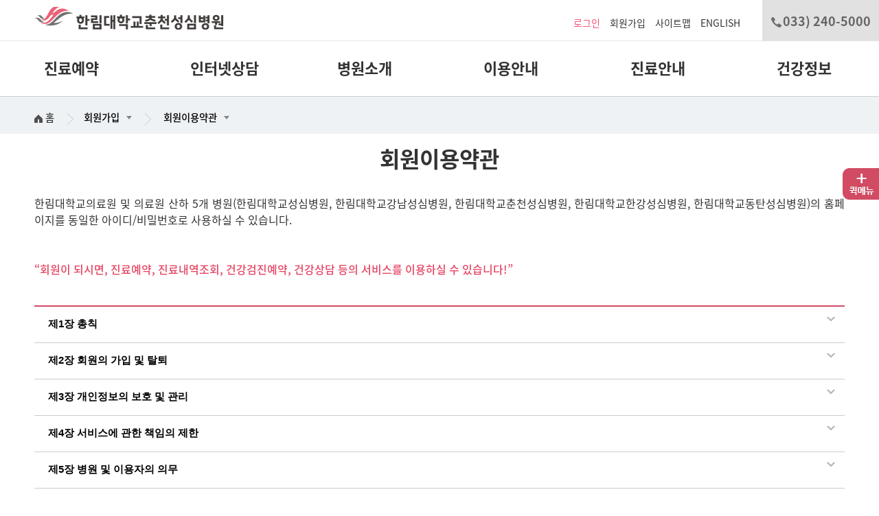

--- FILE ---
content_type: text/html
request_url: https://chuncheon.hallym.or.kr/hallymuniv_sub.asp?left_menu=left_member&screen=ptm932_01
body_size: 141248
content:


<!DOCTYPE html PUBLIC "-//W3C//DTD XHTML 1.0 Transitional//EN" "http://www.w3.org/TR/xhtml1/DTD/xhtml1-transitional.dtd">
<html lang="ko">
<head>
	<meta http-equiv="Content-Type" content="text/html; charset=euc-kr" />
	<meta name="naver-site-verification" content="210b36d250f0f129fd893a5a45e69329f3a6a5c4"/>
	<meta http-equiv="X-UA-Compatible" content="IE=edge"/>
	<meta property="og:image" content="https://chuncheon.hallym.or.kr//img/common/img_logo_sns.png">
    <meta name="description" content="성심에 AI를 더한 HUMC, 한림대학교춘천성심병원입니다.">
	<title>회원이용약관 - 한림대학교춘천성심병원</title>
	<meta name="viewport" content="width=device-width, initial-scale=1.0, maximum-scale=1.0, minimum-scale=1.0, user-scalable=no, target-densitydpi=medium-dpi">
	<meta name="keywords" content="한림대학교춘천성심병원" />

	<link rel="shortcut icon" href="https://www.hallym.or.kr/img/hi.ico" type="image/x-icon"/>
	<link rel="icon" href="https://www.hallym.or.kr/img/hi.ico" type="image/x-icon"/>
	<link type="image/x-icon" href="img/ap_C.png" rel="apple-touch-icon">
	<link type="image/x-icon" href="img/ad_C.png" rel="shortcut icon">
	<!-- <link rel="stylesheet" type="text/css" href="common/css/world.css" /> -->
	<link rel="stylesheet" type="text/css" href="css/world.css" />
	<link rel="stylesheet" type="text/css" href="css/print.css" media="print" />
	<!-- <link rel="stylesheet" type="text/css" href="css/common.css" /> -->
	<LINK href="https://chuncheon.hallym.or.kr//css/site-screen_02.css" rel="stylesheet" type="text/css" media="screen">
	<LINK href="https://chuncheon.hallym.or.kr//css/wide-screen_02.css" rel="stylesheet" type="text/css" media="screen and (min-width: 1920px)">
	<LINK href="https://chuncheon.hallym.or.kr//css/small-screen_02.css" rel="stylesheet" type="text/css" media="screen and (max-width: 800px)">
	<style type="text/css" title="currentStyle" media="screen">

		@import "css/ptm900.css?20250321";
	</style>

	<!--[if lte IE 6]><link rel="stylesheet" href="css/ie6.css" type="text/css" media="all"><![endif]-->
	<!--[if lte IE 8]><link rel="stylesheet" href="css/ie8.css" type="text/css" media="all"><![endif]-->

	<style>
		body {margin: 0px;padding: 0px;}
		/*
		.jbTitle {text-align: center;}
		.jbMenu {text-align: center;padding: 10px 0px;width: 100%; z-index:9999;}
		.jbContent {height: 2000px;}*/
		.jbMenu {padding: 10px 0px;width: 100%; z-index:9999;}
		.jbFixed {position: fixed;top: 0px;border-bottom: 2px solid #fff;}
    </style>
	<!-- <script type="text/javascript" src="/jquery/jquery-1.8.3.js"></script> -->
	<script type="text/javascript" src="/jquery/jquery-1.8.3.min.js"></script>
</head>


 <body id="wrap" >
	<div style=" position:absolute; top:0; left:0; width:100%; height:0; background:#000; opacity:.5; filter:alpha(opacity=50);z-index:1000; display:none;" id="backbg"></div>
	<div style=" position:absolute; top:0; left:0; width:100%; height:0; background:#000; opacity:.5; filter:alpha(opacity=50);z-index:1100; display:none;" id="backbg2"></div>
	<div style="position: fixed; top:50%; left:50%; width:100px;height:60px; margin-left: 0px; margin-top: -30px; z-index:1200; display:none;" id="divLoading">
		<p class="loading"></p>
		<p style="color:#ffffff;font-weight:bold;">&nbsp;&nbsp; 처리중입니다.</p>
	</div>
	<div class="log_reser01" id="divRsvInfoPoP" style="display:none;z-index:1001;">
		<div class="log_reser01_top"></div>
		<div class="log_reser01_contents" id="divRsvInfoPoP_contents"></div>
		<div class="log_reser01_bottom"></div>
	</div>

	<!-- head 시작 -->
	
<!-- header start -->

<!-- 리뉴얼 추가 - 2023.05.24 -->
<!--Top 배너 --- 2023.07.20 elmo---------------->

<div id="divTopBanner">
	
</div>
<script type="text/javascript">
<!--
    
    //////23.07.20 탑 배너 스크립트
    function closeTopBanner() {		
		setCookie("layer_topbanner", "no" , 1);	
		$("#divTopBanner").hide();
	}   
    
    $(document).ready(function(){
  
        if(getCookie("layer_topbanner") != "no"){
            $("#divTopBanner").show();
            
        } else {
            $("#divTopBanner").hide();
           
        }
    });
//-->
</script>
<!--Top 배너 --- 2023.07.20 elmo---------------->

<!-- //리뉴얼 추가 -->
<div id="header" class="jbTitle">
    <form name="frmFamily" method="post">
        <input type="hidden" name="hddUserId">
        <input type="hidden" name="selFamily" id="selFamily">
    </form>
    <!-- top tgng start -->
    <div class="top">
        <!-- logo start-->
        <div class="logo">
            <span><a href="/"><img src="img/img_logo.png" alt="한림대학교춘천성심병원"></a></span>
            <span><a id="right-menu" href="javascript:void(0)"><img src="img/menu_lnb.png" alt="메뉴"></a></span>
        </div>
        <!-- logo end-->

        <!--mobile menu start-->
        <div class="menu_lnb menu_lnb_sub">
            <div id="side_menu2">
                <div class="sidr right">
                    <div class="sidr_box1">
                        <p class="sidr-class-colse_btn"><a href="javascript:void(0);" onclick="$.sidr('close','slide_menu');"><img width="20" alt="메뉴닫기" src="img/btn_close01.png"></a></p>
                        
							    <h2>한림대학교춘천성심병원 함께하세요!</h2>
                        
                                    <div class="sidr-class-login_bt">
                                        <a href="/hallymuniv_sub.asp?left_menu=left_member&screen=ptm900">로그인</a>
                                    </div>
                        
                                    <div class="sidr-class-join_bt">
                                        <a href="/hallymuniv_sub.asp?left_menu=left_member&amp;screen=ptm916">회원가입</a>
                                    </div>
                        
					</div>

					<ul class="menu">
						<li><a href="/hallymuniv_sub.asp?left_menu=left_ireserve&screen=ptm550"><span>진료예약</span></a></li>
						<li><a href="/hallymuniv_sub.asp?left_menu=left_counsel&screen=ptm703"><span>인터넷상담</span></a></li>
						<li><a href="/hallymuniv_sub.asp?left_menu=left_about&screen=ptm102"><span>병원소개</span></a></li>
						<li><a href="/hallymuniv_sub.asp?left_menu=left_mguide&screen=ptm313"><span>이용안내</span></a></li>
						<li><a href="/hallymuniv_sub.asp?left_menu=left_cguide&screen=ptm400"><span>진료안내</span></a></li>
						<li><a href="/hallymuniv_sub.asp?left_menu=left_health&screen=ptm100"><span>건강정보</span></a></li>
					</ul>

					<div class="telnum">
						<p>진료예약,병원안내<br/><a href="tel:033) 240-5000"><span>Tel 033) 240-5000</span></a></p>
					</div>

					<div class="fly">
						<h2>Hallym Family Site</h2>
						<ul>
							<li><a href="http://hallym.hallym.or.kr"     target="_blank" title="새 창으로 이동">- 한림대학교성심병원<img src="img/common/window_w.gif" alt="새창" /></a></li><li><a href="http://kangnam.hallym.or.kr"    target="_blank" title="새 창으로 이동">- 한림대학교강남성심병원<img src="img/common/window_w.gif" alt="새창" /></a></li><li><a href="http://hangang.hallym.or.kr"    target="_blank" title="새 창으로 이동">- 한림대학교한강성심병원<img src="img/common/window_w.gif" alt="새창" /></a></li><li><a href="http://dongtan.hallym.or.kr"    target="_blank" title="새 창으로 이동">- 한림대학교동탄성심병원<img src="img/common/window_w.gif" alt="새창" /></a></li>
							<li><a href="https://www.hallym.or.kr" target="_blank">- 한림대학교의료원 <img alt="새창" src="img/common/window_w.gif"></a></li>
							
						</ul>
					</div>
					<!-- 영문사이트 바로가기 -->
					<div class="english">
                        <ul>
                            <li><a href="https://chuncheon.hallym.or.kr/eng" target="_blank">ENGLISH &nbsp;<img alt="새창" src="img/common/window_w.gif" border="0"></a></li>
                        </ul>
                    </div>
                </div>
            </div>
		</div>
		<!--mobile menu end-->

		<!-- top gnb start-->
		<div class="tgnb">
			<ul>
			
					<!-- <li><a href="/">홈</a></li> -->
					<li class="point_tgnb"><a href="/hallymuniv_sub.asp?left_menu=left_member&screen=ptm900">로그인</a></li>
			
						<li><a href="/hallymuniv_sub.asp?left_menu=left_member&screen=ptm916">회원가입</a></li>
			
				<!--자녀등록 레이어-->
				<div style="position:absolute; right:0; top:60px; width:400px;height:300px;z-index:9999;display:none;" id="divInfoFamily2">
					<div class="layer_pop05" id="divInfoFamily2Sub">
					</div>
				</div>
				<!--자녀등록 레이어 //-->
				<li><a href="/hallymuniv_sub.asp?screen=ptm936">사이트맵</a></li>
			
				<li class="language"><a href="https://chuncheon.hallym.or.kr/eng" title="새 창으로 이동" target="_blank">ENGLISH</a></li>
			</ul>
		</div>
		<!-- top gnb end-->
		<div class="telnum"><img src="img/icon_tell.png">033) 240-5000</div>
	</div>
	<!-- top tgng end -->

	<!-- gnb start -->
	<div class="gnb">
		<ul id="ulTopMenu" class="gnb_ml">
			<li id="liMainMenu1"><a id="aMainMenu1" href="javascipt:void(0);">진료예약</a></li>
			<li id="liMainMenu2"><a id="aMainMenu2" href="javascipt:void(0);">인터넷상담</a></li>
			<li id="liMainMenu3"><a id="aMainMenu3" href="javascipt:void(0);">병원소개</a></li>
			<li id="liMainMenu4"><a id="aMainMenu4" href="javascipt:void(0);">이용안내</a></li>
			<li id="liMainMenu5"><a id="aMainMenu5" href="javascipt:void(0);">진료안내</a></li>
			<li class="last" id="liMainMenu6"><a id="aMainMenu6" href="javascipt:void(0);">건강정보</a></li>
			
		</ul>
		<!-- gnbSubMenu start -->
		<div id="gnbSubMenu" class="display_none">
			<div class="menubox">
				<div class="one">
					<ul class="allview">
						<li><a href="hallymuniv_sub.asp?left_menu=left_ireserve&amp;screen=ptm211" title="의료진소개">의료진소개</a></li>
						
							<li><a href="hallymuniv_sub.asp?left_menu=left_ireserve&amp;screen=ptm550" title="진료예약">진료예약</a></li>
						    							
						<li><a href="hallymuniv_sub.asp?left_menu=left_ireserve&amp;screen=ptm311" title="진료시간표">진료시간표</a></li>
						<li><a href="hallymuniv_sub.asp?left_menu=left_ireserve&amp;screen=ptm530" title="진료내역조회">진료내역조회</a></li>
						<li><a href="hallymuniv_sub.asp?left_menu=left_ireserve&amp;screen=ptm520" title="진료예약확인/취소">진료예약확인/취소</a></li>
						<li><a href="hallymuniv_sub.asp?left_menu=left_ireserve&amp;screen=ptm540" title="검사예약조회">검사예약조회</a></li>
					</ul>
				</div>
				<div class="one">
					<ul class="allview">
						
						<li><a href="hallymuniv_sub.asp?left_menu=left_counsel&amp;screen=ptm703" title="건강검진예약상담">건강검진예약상담</a></li>
						<li><a href="hallymuniv_sub.asp?left_menu=left_counsel&amp;screen=ptm700" title="고객의소리/칭찬코너">고객의소리/칭찬코너</a></li>
					</ul>
				</div>
				<div class="one">
					<ul class="allview">
						<li><a href="hallymuniv_sub.asp?left_menu=left_about&amp;screen=ptm102" title="병원소개">병원소개</a></li>
						<li><a href="hallymuniv_sub.asp?left_menu=left_about&amp;screen=ptm104" title="병원장 인사말">병원장 인사말</a></li>
						<li><a href="hallymuniv_sub.asp?left_menu=left_about&amp;screen=ptm107_3" title="연혁">연혁</a></li>
						<li><a href="hallymuniv_sub.asp?left_menu=left_about&amp;screen=ptm105" title="가치체계">가치체계</a></li>
                        <li><a href="hallymuniv_sub.asp?left_menu=left_about&amp;screen=ptm190" title="안전보건경영방침">안전보건경영방침</a></li>
                        <li><a href="https://www.thehallym.com/" title="새 창으로 이동" target="_blank">더한림(The Hallym)<img src="img/window_w.png" alt="새창" border="0"/></a></li>
						<li><a href="hallymuniv_sub.asp?left_menu=left_about&amp;screen=ptm119" title="국제교류기관">국제교류기관</a></li>
						<li><a href="https://recruit.hallym.or.kr/index.jsp" title="새 창으로 이동" target="_blank">채용정보<img src="img/window_w.png" alt="새창" border="0"/></a></li>
						<li><a href="hallymuniv_sub.asp?left_menu=left_about&amp;screen=ptm118" title="기부금 현황">기부금 현황</a></li>
					</ul>
				</div>
				<div class="one">
					<ul class="allview">
						<li><a href="hallymuniv_sub.asp?left_menu=left_mguide&amp;screen=ptm313" title="찾아오시는 길">찾아오시는 길</a></li>
						<li><a href="hallymuniv_sub.asp?left_menu=left_mguide&amp;screen=ptm310" title="전화번호 안내">전화번호 안내</a></li>
						<li><a href="hallymuniv_sub.asp?left_menu=left_mguide&amp;screen=ptm315" title="원내배치">원내배치도</a></li>
						<li><a href="hallymuniv_sub.asp?left_menu=left_mguide&amp;screen=ptm317" title="주차안내">주차안내</a></li>
						<li><a href="hallymuniv_sub.asp?left_menu=left_mguide&amp;screen=ptm314" title="진면회안내">면회안내</a></li>
						<li><a href="hallymuniv_sub.asp?left_menu=left_mguide&amp;screen=ptm318" title="진편의시설">편의시설</a></li>
						<li><a href="hallymuniv_sub.asp?left_menu=left_mguide&amp;screen=ptm316" title="자원봉사">자원봉사</a></li>
						<li><a href="http://chuncheon.hallym.or.kr/REMC/" target="_blank" title="권역응급의료센터 새 창으로 이동">권역응급의료센터<img src="img/window_w.png" alt="새창" border="0"/></a></li>
						<li><a href="hallymuniv_sub.asp?left_menu=left_mguide&amp;screen=ptm303_01" title="서류발급">서류발급</a></li>
						<li><a href="hallymuniv_sub.asp?left_menu=left_mguide&amp;screen=ptm998" title="한림모바일 앱">한림모바일 앱</a></li>
					</ul>
				</div>
				<div class="one">
					<ul class="allview">
						<li><a href="hallymuniv_sub.asp?left_menu=left_cguide&amp;screen=ptm400" title="진료예약안내">진료예약안내</a></li>
						<li><a href="hallymuniv_sub.asp?left_menu=left_cguide&amp;screen=ptm401" title="외래진료">외래진료</a></li>
						<li><a href="hallymuniv_sub.asp?left_menu=left_cguide&amp;screen=ptm403" title="입원및퇴원">입원및퇴원</a></li>
						<li><a href="hallymuniv_sub.asp?left_menu=left_cguide&amp;screen=ptm408" title="진료지원부서">진료지원부서</a></li>
						<!--<li><a href="hallymuniv_sub.asp?left_menu=left_cguide&amp;screen=ptm412" title="가정간호">가정간호.</a></li>-->
						<li><a href="hallymuniv_sub.asp?left_menu=left_cguide&amp;screen=ptm407" title="국민건강보험">국민건강보험</a></li>
						<li><a href="hallymuniv_sub.asp?left_menu=left_cguide&amp;screen=ptm414" title="하이패스 이용안내">하이패스 이용안내</a></li>
					</ul>
				</div>
				<div class="one">
					<ul class="allview">
						
						<li><a href="hallymuniv_sub.asp?left_menu=left_health&amp;screen=ptm100" title="건강매거진">건강매거진</a></li>
						
						<li><a href="hallymuniv_sub.asp?left_menu=left_health&amp;screen=ptm821" title="약품정보검색">약품정보검색</a></li>
						
						<li><a href="hallymuniv_sub.asp?left_menu=left_health&amp;screen=ptm850" title="건강정보검색">건강정보검색</a></li>
					</ul>
				</div>
			</div>
		</div>
		<!-- gnbSubMenu end -->
		<div class="auto_logout display_none" id="div_autologout1">
			<p class="info_tit"><span>자동로그아웃</span>안내</p>
			<p class="time">자동 로그아웃 남은 시간 : <span id="span_LogTime2">30</span>초</p>
			<p class="infor">고객님의 안전한 정보보안을 위해 로그인 후 약10분동안 서비스 이용이 없어
			<span>자동 로그아웃</span> 됩니다. 로그인 시간을 연장하시겠습니까?</p>
			<div class="center_btn">
				<a href="javascript:void(0);" onclick="fnLogOutReset();">로그인 연장</a> | <a href="/" class="des">메인화면 이동</a>
			</div>
		</div>
		<div class="auto_logout display_none" id="div_autologout2">
			<p class="info_tit"><span>자동로그아웃</span>안내</p>
			<p class="infor">고객님의 안전한 정보보안을 위해 로그인 후 약10분동안 서비스 이용이 없어
			<span>자동 로그아웃</span> 되었습니다.</p>
			<div class="center_btn">
				<a href="/hallymuniv_sub.asp?left_menu=left_member&amp;screen=ptm900">다시 로그인</a> | <a href="/" class="des">메인화면 이동</a>
			</div>
		</div>

		<!-- 본인확인이 되지 않은 회원이 로그인 한 경우 -->			
		<div class="auto_logout  display_none" id="div_autologout3">
			<p class="info_tit center"><span>본인인증</span>안내</p>
			<p class="infor center">본인인증 정보가 없습니다.<br> 본인인증을 진행하시겠습니까?</p>
			<div class="center_btn">
				<a href="#" onclick="fnChkSubmit();" class="pink button bor_none" title="변경버튼"><span id="spanAgree">본인인증 하기</span></a>
				<a href="https://chuncheon.hallym.or.kr/" class="button gray" title="취소버튼"><span>다음에 하기</span></a>
			</div>
		</div>
	

	</div>
	<!--GNB end-->
</div>

	<!-- container top start -->
	<div class="sub_TopNaviBox jbMenu dinone" style="z-index:900;">
		<div class="sub_TopNaviBar">
			<div class="sub_TopNavi" id="sub_TopNavi">
				
	<span>
		<div class="cu_pageh">
		<a href="/"><img src="../img/common/icon_contents_home.png" alt="홈"> 홈</a> <img src="../img/common/icon_naviar.png" alt="메뉴경로 방향 표시" class="icon_naviimg"/>
		</div>
		<!-- dept1 -->
		<div class="cu_page">
			<a href="javascript:void(0);" id="a_navi_nm_1">진료예약</a>
			<div class="depth_list">
				<ul id="ul_navi" class="display_none">

					<input type="hidden" name="deptNm_1" id="deptNm_1" value="회원가입">

				</ul>
			</div>
		</div>
		<!-- dept1 //-->
		 <img src="../img/common/icon_naviar.png" alt="메뉴경로 방향 표시" class="icon_naviimg"/>
		<!-- dept2 -->
		<div class="cu_page">

			<a href="javascript:void(0);" id="a_navi_nm_2">의료진소개</a>

			<div class="depth_list">
				<ul id="ul_navi_2" class="display_none">

					<li><a href="javascript:void(0);" target="_self" onclick="fn_moveDept('6||1||hallymuniv_sub.asp?left_menu=left_member&screen=ptm916||1||N||')">회원가입</a>
					</li>

					<li><a href="javascript:void(0);" target="_self" onclick="fn_moveDept('6||2||hallymuniv_sub.asp?left_menu=left_member&screen=ptm923_kcp||2||N||')">아이디/비밀번호 찾기</a>
					</li>

					<li><a href="javascript:void(0);" target="_self" onclick="fn_moveDept('6||3||hallymuniv_sub.asp?left_menu=left_member&screen=ptm932_01||3||N||')">회원이용약관</a>
					</li>

					<input type="hidden" name="deptNm_2" id="deptNm_2" value="회원이용약관">

					<li><a href="javascript:void(0);" target="_self" onclick="fn_moveDept('6||4||hallymuniv_sub.asp?left_menu=left_member&screen=ptm933||4||N||')">개인정보처리방침</a>
					</li>

					<li><a href="javascript:void(0);" target="_self" onclick="fn_moveDept('6||5||hallymuniv_sub.asp?left_menu=left_member&screen=ptm934||5||N||')">회원탈퇴</a>
					</li>

					<li><a href="javascript:void(0);" target="_self" onclick="fn_moveDept('6||6||hallymuniv_sub.asp?left_menu=left_member&screen=ptm900||6||N||')">로그인</a>
					</li>

				</ul>
			</div>
		</div>
		<!-- dept2 //-->


	</span>

	<script type="text/javascript">
		var timerSubNavi;
		var iSubNaviDelayTime	= 300;
		var iSubNaviAniTime		= 200;

		$(function(){
			$("#a_navi_nm_1").mouseenter(function(){$("#ul_navi").slideDown(iSubNaviAniTime);});
			$(".cu_page").mouseleave(function(){$("#ul_navi").slideUp(iSubNaviAniTime);});
			$("#a_navi_nm_2").mouseenter(function(){$("#ul_navi_2").slideDown(iSubNaviAniTime);});
			$(".cu_page").mouseleave(function(){$("#ul_navi_2").slideUp(iSubNaviAniTime);});
			$("#a_navi_nm_3").mouseenter(function(){$("#ul_navi_3").slideDown(iSubNaviAniTime);});
			$(".cu_page").mouseleave(function(){$("#ul_navi_3").slideUp(iSubNaviAniTime);});
		});

		function fn_moveDept(dept){
			var strDept = dept.split("||");
			if (strDept[4]=="Y"){
				window.open(strDept[2], 'newWindow');
				return;
			}else{
				if (strDept[5]=="javascript"){
					$('#liLeft8').trigger('click');
				} else {
					location.href=strDept[2];
				}
				return;
			}
		}
	</script>
			</div>
			<ul class="sub_Topdata display_none" id="sub_Topdata">
			
					<li><a href="/hallymuniv_sub.asp?left_menu=left_member&screen=ptm900"><img src="img/common/menu_login.png" alt="로그인"></a></li>
				
				<li><a href="javascript:void(0);" id="SubTopAllMenu"><img src="img/common/menu_sgnb.png" alt="전체메뉴"></a></li>
			</ul>
		</div>
	</div>
	<!-- container top end -->

	<!-- gnb2  -->
	<div class="gnb2">
		<div id="gnbSubMenu2" class="display_none">
			<div class="menubox2">
				<div class="one2">
					<h3>진료예약</h3>
					<ul class="2allview">
						<li><a href="hallymuniv_sub.asp?left_menu=left_ireserve&amp;screen=ptm211" title="의료진소개">의료진소개</a></li>
						<li><a href="hallymuniv_sub.asp?left_menu=left_ireserve&amp;screen=ptm500&tap=2" title="진료예약">진료예약</a></li>
						<li><a href="hallymuniv_sub.asp?left_menu=left_ireserve&amp;screen=ptm311" title="진료시간표">진료시간표</a></li>
						<li><a href="hallymuniv_sub.asp?left_menu=left_ireserve&amp;screen=ptm530" title="진료내역조회">진료내역조회</a></li>
						<li><a href="hallymuniv_sub.asp?left_menu=left_ireserve&amp;screen=ptm520" title="진료예약확인/취소">진료예약확인/취소</a></li>
						<li><a href="hallymuniv_sub.asp?left_menu=left_ireserve&amp;screen=ptm540" title="검사예약조회">검사예약조회</a></li>
					</ul>
				</div>
				<div class="one2">
					<h3>인터넷상담</h3>
					<ul class="2allview">
						
						<li><a href="hallymuniv_sub.asp?left_menu=left_counsel&amp;screen=ptm703" title="건강검진예약상담">건강검진예약상담</a></li>
						<li><a href="hallymuniv_sub.asp?left_menu=left_counsel&amp;screen=ptm747" title="종합검진결과상담">종합검진결과상담</a></li>
						<li><a href="hallymuniv_sub.asp?left_menu=left_counsel&amp;screen=ptm700" title="고객의소리/칭찬코너">고객의소리/칭찬코너</a></li>
					</ul>
				</div>
				<div class="one2">
					<h3>병원소개</h3>
					<ul class="2allview">
						<li><a href="hallymuniv_sub.asp?left_menu=left_about&amp;screen=ptm102" title="병원소개">병원소개</a></li>
						<li><a href="hallymuniv_sub.asp?left_menu=left_about&amp;screen=ptm104" title="병원장 인사말">병원장 인사말</a></li>
						<li><a href="hallymuniv_sub.asp?left_menu=left_about&amp;screen=ptm107_3" title="연혁">연혁</a></li>
						<li><a href="hallymuniv_sub.asp?left_menu=left_about&amp;screen=ptm105" title="가치체계">가치체계</a></li>
						<li><a href="hallymuniv_sub.asp?left_menu=left_about&amp;screen=ptm119" title="국제교류기관">국제교류기관</a></li>
						<li><a href="hallymuniv_sub.asp?left_menu=left_about&amp;screen=ptm114" title="추천 블로그">추천 블로그</a></li>
						<li><a href="hallymuniv_sub.asp?left_menu=left_about&amp;screen=ptm122" title="협력병원안내">협력병원안내</a></li>
						<li><a href="https://recruit.hallym.or.kr/index.jsp" title="새 창으로 이동" target="_blank">채용정보<img src="img/window_w.png" alt="새창" border="0"/></a></li>
						<li><a href="hallymuniv_sub.asp?left_menu=left_about&amp;screen=ptm118" title="기부금 현황">기부금 현황</a></li>
					</ul>
				</div>
				<div class="one2">
					<h3>이용안내</h3>
					<ul class="2allview">
						<li><a href="hallymuniv_sub.asp?left_menu=left_mguide&amp;screen=ptm313" title="찾아오시는 길">찾아오시는 길</a></li>
						<li><a href="hallymuniv_sub.asp?left_menu=left_mguide&amp;screen=ptm310" title="전화번호 안내">전화번호 안내</a></li>
						<li><a href="hallymuniv_sub.asp?left_menu=left_mguide&amp;screen=ptm315" title="원내배치">원내배치도</a></li>
						<li><a href="hallymuniv_sub.asp?left_menu=left_mguide&amp;screen=ptm317" title="주차안내">주차안내</a></li>
						<li><a href="hallymuniv_sub.asp?left_menu=left_mguide&amp;screen=ptm314" title="진면회안내">면회안내</a></li>
						<li><a href="hallymuniv_sub.asp?left_menu=left_mguide&amp;screen=ptm318" title="진편의시설">편의시설</a></li>
						<li><a href="hallymuniv_sub.asp?left_menu=left_mguide&amp;screen=ptm316" title="자원봉사">자원봉사</a></li>
						<li><a href="hallymuniv_sub.asp?left_menu=left_mguide&amp;screen=ptm319" title="응급의료센터">응급의료센터</a></li>
						<li><a href="hallymuniv_sub.asp?left_menu=left_mguide&amp;screen=ptm303_01" title="서류발급">서류발급</a></li>
						<li><a href="hallymuniv_sub.asp?left_menu=left_mguide&amp;screen=ptm998" title="한림모바일 앱">한림모바일 앱</a></li>
					</ul>
				</div>
				<div class="one2">
					<h3>진료안내</h3>
					<ul class="2allview">
						<li><a href="hallymuniv_sub.asp?left_menu=left_cguide&amp;screen=ptm400" title="진료예약">진료예약</a></li>
						<li><a href="hallymuniv_sub.asp?left_menu=left_cguide&amp;screen=ptm401" title="외래진료">외래진료</a></li>
						<li><a href="hallymuniv_sub.asp?left_menu=left_cguide&amp;screen=ptm403" title="입원및퇴원">입원및퇴원</a></li>
						<li><a href="hallymuniv_sub.asp?left_menu=left_cguide&amp;screen=ptm408" title="진료지원부서">진료지원부서</a></li>
						<li><a href="hallymuniv_sub.asp?left_menu=left_cguide&amp;screen=ptm407" title="국민건강보험">국민건강보험</a></li>
						<li><a href="hallymuniv_sub.asp?left_menu=left_cguide&amp;screen=ptm414" title="하이패스 이용안내">하이패스 이용안내</a></li>
					</ul>
				</div>
				<div class="one2">
					<h3>건강정보</h3>
					<ul class="2allview">
						<li><a href="hallymuniv_sub.asp?left_menu=left_health&amp;screen=ptm100" title="영상자료실">영상자료실</a></li>
						<li><a href="hallymuniv_sub.asp?left_menu=left_health&amp;screen=ptm803" title="건강체크리스트">건강체크리스트</a></li>
						<li><a href="hallymuniv_sub.asp?left_menu=left_health&amp;screen=ptm801" title="건강백과사전">건강백과사전</a></li>
						<li><a href="hallymuniv_sub.asp?left_menu=left_health&amp;screen=ptm821" title="약품정보검색">약품정보검색</a></li>
						<li><a href="hallymuniv_sub.asp?left_menu=left_health&amp;screen=ptm800" title="의학용어사전">의학용어사전</a></li>
						<li><a href="hallymuniv_sub.asp?left_menu=left_health&amp;screen=ptm850" title="건강정보검색">건강정보검색</a></li>
					</ul>
				</div>
			</div>
		</div>
	</div>
	<!-- gnb2  //-->
	

	<!-- 종합건강 증진센터 레이어 팝업 -->
	<div class="layer_pop05 display_none" style="position: fixed; z-index:1100;" id="divGo619">
		<div class="pop_closex"><a href="javascript:void(0);" onclick="fnDivBlockHide();"><img src="img/btn_close01.png"></a></div>
		<div class="div_half">
			<div class="healf_ck">
				<p class="tit"> 친절한 병원</p>
				<p class="lo"><img src="img/img_logo.png" alt="한림대학교춘천성심병원" style="margin-top: 20px;"></p>
				<p class="info">종합건강검진</p>
				<div class="center">
					<a class="button" title="바로가기 버튼" href="hallymuniv_sub.asp?left_menu=left_meinfo&screen=ptm619">
					<span>바로가기</span>
					</a>
				</div>
			</div>
		</div>
		<div class="div_half brnone">
			<div class="healf_ck">
				<p class="tit"> 행복과 건강이 숨쉬는 병원</p>
				<p class="lo"><img src="img/nhis_lo.gif" alt="h.well국민건강보험"/></p>
				<p class="info">국가건강검진</p>
				<div class="center">
					<a class="button" title="바로가기 버튼" href="hallymuniv_sub.asp?left_menu=left_meinfo&screen=ptm651_1">
					<span>바로가기</span>
					</a>
				</div>
			</div>
		</div>
	</div>
	<!-- 종합건강 증진센터 레이어 팝업 //-->

	<script type="text/javascript">
	<!--
		$(document).ready(function(){
            
			$('#right-menu').sidr({
				name: 'slide_menu'
				,side: 'right'
				,source : '#side_menu2'
				,onOpen:function(){
					$("body").block({message: null});
				}
				,onClose:function(){
					$("body").unblock();
				}
			});
		});

		// Logout Timer 객체 정의

		var setLogTime=600;

		var LogOutTimer = function() {
			var S = {
				timer : null
				, limit : setLogTime
				, fnc   : function() {}
				, start : function() {S.timer = window.setInterval(S.fnc, 1000);}
				, reset : function() {LogOutTimer.limit = setLogTime+1;}
				, stop : function(){window.clearTimeout(S.timer);}
				, logout : function(){
						window.clearTimeout(S.timer);
						$.ajaxSetup({type:'get',dataType:'html',cache:false});
						$.ajax({url:'ptm906.asp', data:{'ax' : '1'}});
					}
			};
			return S;
		}();

		// 로그아웃 체크시간 설정
		LogOutTimer.limit = setLogTime;

		// 로그아웃 함수 설정
		LogOutTimer.fnc = function() {
			var iSecond=LogOutTimer.limit;
			iSecond=parseInt(iSecond)-1;
			LogOutTimer.limit=iSecond;
			rMinute		= parseInt(iSecond / 60);
			rMinute		= rMinute % 60;
			rSecond	= parseInt(iSecond % 60);
			var session_uid="";
			$.ajaxSetup({type:'get',dataType:'html',cache:false});
			$.ajax({
				url:'index_ax_checkSession.asp'
				,data:{
					'ptype':'checkSession'
				}
				,success:function(rst){
					session_uid=rst;
					rMinute		= Right("0"+rMinute, 2);
					rSecond	= Right("0"+rSecond, 2);
					if ((rMinute=="00"&&rSecond=="00")||session_uid==""){
						fnDivBlockShow('div_autologout2');
						LogOutTimer.logout();
					}else if(rMinute=="00"&&rSecond=="30"){
						fnDivBlockShow('div_autologout1');
					}
					$("#span_LogTime").html(rMinute+":"+rSecond);
					$("#span_LogTime_top").html(rMinute+":"+rSecond);
					$("#mspan_LogTime").html(rMinute+":"+rSecond);
					$("#span_LogTime2").html(rSecond);
				}
			});
		}

		function fnDivBlockHide(){
			$.unblockUI();
		}

		function fnDivBlockShow(id){
			$.blockUI({message : $("#"+id), css: { border:'none',width: '470px',top:'20%' },baseZ: 2000  });
		}

		function fnDivBlockShow_wh(id,w,h){
			//$.unblockUI();
			//$.blockUI({message : $("#"+id), css: { border:'none',width:'600px',height:'100',top:'0%' },baseZ: 2000,allowBodyStretch:false  });
			$("#"+id).fadeIn();
		}

		function fnLogOutReset(){
			LogOutTimer.reset();
			fnDivBlockHide();
		}

		function fnCheckFamily(objv){
			$.ajaxSetup({type:'get',dataType:'html',cache:false});
			$.ajax({
				url:'index_ax.asp'
				,data:{
					'ptype':'checkFamily'
					,'personid':objv
				}
				,success:function(rst){
					var f=document.frmFamily;
					f.selFamily.value=objv;
					if(rst=="#ok"){
						fnGoFamilyLogin('');
					}else{
						$("#divInfoFamily2Sub").html(rst);
						fnDivBlockShow("divInfoFamily2");
					}
				}
			});
		}

		function fnGoFamilyLogin(userid){
			var f=document.frmFamily;
			f.hddUserId.value=userid;
			f.action = "https://chuncheon.hallym.or.kr/ptm900_process.asp?ssl=on";
			f.submit();
		}

		function fnGoFamilyLoginSel(){
			var selId="";
			$("input[name='radSelId']").each(function(){
				if($(this).is(":checked")){
					selId=$(this).val();
				}
			});
			if(selId==""){
				alert("로그인할 아이디를 선택해주세요.");
				return;
			}else{
				fnGoFamilyLogin(selId);
			}
		}

		function Right(str, n){
			if (n <= 0)
				return "";
			else if (n > String(str).length)
				return str;
			else {
				var iLen = String(str).length;
				return String(str).substring(iLen, iLen -  n);
			}
		}

		function fn_openHealthSearch() {
			$(".mainsearch").removeClass("display_none");
			hideSubMenuAll();
			$("#top_sHealth").focus();
		}

		$(document).mouseup(function (e) {
			var container1 = $(".mainsearch");if (!container1.is(e.target) && container1.has(e.target).length === 0){container1.addClass("display_none");$("#top_sHealth").val("");}
			var container2 = $(".menubox");if (!container2.is(e.target) && container2.has(e.target).length === 0){hideSubMenuAll();}
			var container3 = $(".quicklay_div");if (!container3.is(e.target) && container3.has(e.target).length === 0){$('div[id^="quick_layer_tap"]').each(function(i, e){$('div[id^="quick_layer_tap"]').hide();});}
		});

		function calender_sdiv_show(s) {
			$("#"+s).removeClass("display_none");
		}

		function calender_sdiv_hide(s) {
			$("#"+s).addClass("display_none");
		}
	//-->
	</script>
	<!-- head 끝-->

	<div class="container jbContent">
	    <!-- left menu mobile view  /  web none -->
        

		<div class="submenu">
			<p><!--회원가입-->&nbsp;</p>
			<div  class="menulist"style="" id="divTaps">
				<div class="left_arrow"><img src="img/right_arrow.png" alt="" width="15" id="mimgLeftArrow" /></div>
				<ul id="ulTaps">
				<li id="liLeft0"><a href="hallymuniv_sub.asp?left_menu=left_member&amp;screen=ptm916" title="회원가입">회원가입</a></li>
				<li id="liLeft1"><a href="hallymuniv_sub.asp?left_menu=left_member&amp;screen=ptm923_kcp" title="아이디/비밀번호 찾기">아이디/비밀번호 찾기</a></li>
				<li id="liLeft2"><a href="hallymuniv_sub.asp?left_menu=left_member&amp;screen=ptm932_01" title="회원이용약관">회원이용약관</a></li>
				<li id="liLeft3"><a href="hallymuniv_sub.asp?left_menu=left_member&amp;screen=ptm933" title="개인정보처리방침">개인정보처리방침</a></li>
				<li id="liLeft4"><a href="hallymuniv_sub.asp?left_menu=left_member&amp;screen=ptm934" title="회원탈퇴">회원탈퇴</a></li>
			</ul>
			<div class="right_arrow"><img src="img/left_arrow.png" alt="" width="15" id="mimgRightArrow" /></div>
			</div>
		</div>

<script type="text/javascript">

	$(document).ready(function(){
		if(2>-1){
			leftObj="liLeft2";            
			$("#"+leftObj).addClass("on");

			selLeftScroll=parseInt($("#"+leftObj).offset().left)-100;
			if(selLeftScroll>100){
				$('#ulTaps').animate({scrollLeft:selLeftScroll},300);
			}


            var subLeftOffset = $("#divSubs ul").find("li.on").offset();
            if (subLeftOffset) {
                selSubLeftScroll = parseInt(subLeftOffset.left)-100;
                if (selSubLeftScroll>100) {
                console.log("selSubLeftScroll=" + selSubLeftScroll);
				$("#divSubs ul").animate({scrollLeft:selSubLeftScroll},300);
    			}
            }
            
		}
		$("#mimgLeftArrow").click(function(){
			var ulTapsLeftScroll=$('#ulTaps').scrollLeft();
			if(ulTapsLeftScroll>100){
				$('#ulTaps').animate({scrollLeft:ulTapsLeftScroll-100},300);
			}else{
				$('#ulTaps').animate({scrollLeft:0},300);
			}
		});

		$("#mimgRightArrow").click(function(){
			var ulTapsLeftScroll=$('#ulTaps').scrollLeft();
			$('#ulTaps').animate({scrollLeft:ulTapsLeftScroll+100},300);
		});
		
	});
</script><script type="text/javascript">
// <![CDATA[
$(document).ready(function(){
	$('.content').hide();
	$('.title').click(function(){
		if( $(this).parent().children('.content').is(":visible") ){
			//$(this).parent().children('.content').toggle();
			$(this).parent().children('.content').slideUp(200);
			return;
		}
		$('.content').slideUp(200);
		$(this).parent().children('.content').slideDown(200);
	});
});
// ]]>

</script>




		<div id="contents">
				<h1> 회원이용약관 </h1>


			<p class="h1p_img_agree932 pb20">
				한림대학교의료원 및 의료원 산하 5개 병원(한림대학교성심병원, 한림대학교강남성심병원, 한림대학교춘천성심병원, 한림대학교한강성심병원, 한림대학교동탄성심병원)의 홈페이지를 동일한 아이디/비밀번호로 사용하실 수 있습니다.<br />
				<br/><br/><strong>“회원이 되시면, 진료예약, 진료내역조회, 건강검진예약, 건강상담 등의 서비스를 이용하실 수 있습니다!”</strong>
			</p>



			<div class="infor">

				<ul class="list1">
					<li><div class="title">
                        	<button type="bytton">제1장 총칙 </button>
                        </div>
						<div class="content">
                        	<span>제1조 (목적)</span>
							<p class="h2p">본 약관은 한림대학교의료원 및 의료원 산하 5개 병원(한림대학교성심병원, 한림대학교강남성심병원, 한림대학교춘천성심병원, 한림대학교한강성심병원, 한림대학교동탄성심병원)(이하 "병원"이라 합니다)에서 운영하는 인터넷 홈페이지에서 제공하는 인터넷 관련 서비스(이하 "서비스"라 합니다)의 이용에 관한 사항을 규정함을 목적으로 합니다.</p>

							<span>제2조 (정의)</span>
							<ul class="list02">
								<li>이용자(회원): 인터넷 웹사이트에 로그인하여 본 약관에 따라 병원이 제공 하는 서비스를 받는 자를 말합니다.</li>
								<li>운영자: 서비스의 전반적인 관리와 원활한 운영을 위하여 병원에서 선정한 사람을 말합니다.</li>
								<li>연결사이트: 웹사이트와 하이퍼링크 방식(하이퍼링크의 대상에는 문자, 정지 및 동화상 등이 포함됨) 등으로 연결된 웹 사이트를 말합니다.</li>
								<li>개인정보: 당해 정보에 포함되어 있는 성명, 환자등록번호 등의 사항에 의하여 특정 개인을 식별할 수 있는 정보(당해 정보만으로는 특정 개인을 인식할 수 없더라도 다른 정보와 용이하게 결합하여 식별할 수 있는 것을 포함한다)를 말합니다.</li>
								<li>해지: 이용자가 서비스 개통 후 이용계약을 해약하는 것을 말합니다.</li>
							</ul>

							<span>제3조 (약관의 게시 및 변경)</span>
							<ul class="list02">
								<li>병원은 본 약관의 내용과 상호, 병원 소재지, 전자우편 주소 등을 이용자가 알 수 있도록 웹사이트에 게시합니다.</li>
								<li>병원은 불가피한 사정이 있는 경우 관계법령을 위배하지 않는 범위에서 본 약관을 개정할 수 있습니다.</li>
								<li>병원은 약관을 개정할 경우에는 적용일자 및 개정사유를 명시하여 현행약관과 함께 서비스 화면에 그 적용일자 7일 이전부터 적용일자 전일까지 공지합니다.</li>
								<li>이 약관에서 정하지 아니한 사항과 이 약관의 해석에 관하여는 관계법령 또는 상 관례에   따릅니다.</li>
							 </ul>

							<span>제4조 (서비스의 내용 및 변경)</span>
							<ul class="list02">
								<li>병원은 다음의 서비스를 제공합니다.
									<ol class="infor_list">
										<li>병원의 의료진 및 진료일정 안내 </li>
										<li>병원 또는 연결사이트를 통해 제공되는 각종 예약 서비스</li>
										<li>병원 또는 연결사이트를 통해서 제공되는 건강상담 서비스</li>
										<li>병원에서 제공하는 건강정보</li>
										<li>기타 병원이 정하는 서비스</li>
									</ol>
								</li>
								<li>병원은 불가피한 사정이 있는 경우 제공하는 서비스의 내용을 변경할 수 있으며, 이 경우 변경된 서비스의 내용 및 제공일자를 명시하여 그 제공일자 이전 7일부터 공지합니다.</li>
								<li>병원은 서비스 내용의 변경으로 인하여 이용자가 입은 손해에 대하여 배상하지 아니합니다. 단, 병원의 고의 또는 중과실이 있는 경우에는 그러하지 아니합니다.</li>
							</ul>

							<span>제5조 (서비스의 중단)</span>
							<ul class="list02">
								<li>병원은 시스템 등 장치의 보수점검·교체 및 고장, 통신의 두절, 기타 불가항력적 사유가 발생한 경우에는 서비스의 제공을 일시적으로 중단할 수 있습니다. </li>
								<li>병원은 제1항의 사유로 서비스 제공이 일시적으로 중단됨으로 인하여 이용자 또는 제3자가 입은 손해에 대하여는 배상하지 아니합니다. 단, 병원의 고의 또는 중과실이 있는 경우에는 그러하지 아니합니다.</li>
							</ul>
                        </div>
					</li>

					<li>
						<div class="title">
                        	<button type="bytton">제2장 회원의 가입 및 탈퇴</button>
                        </div>
                        <div class="content">
                        	<span>제6조 (회원가입)</span>
								<ul class="list02">
									<li>이용자는 병원의 정한 양식에 따라 회원정보를 기입한 후 본 약관에 동의한다는 의사표시를 함으로써 회원가입을 신청합니다.</li>
									<li>병원은 전항과 같이 회원으로 가입할 것을 신청한 이용자 중 이하 각호에 해당하지 않는 한 회원으로 등록합니다.
										<ol class="infor_list">
											<li>가입신청자가 본 약관 제7조 제2항에 의거하여 이전에 회원 자격을 상실한 적이 있는 경우</li>
											<li>등록내용에 허위, 기재누락, 오기가 있는 경우</li>
											<li>기타 회원으로 등록하는 것이 병원의 기술상 또는 업무 수행상 현저히 지장이 있다고 판단하는 경우</li>
											<li>입력한 아이디와 비밀번호가 4-10자 이내 영문, 숫자가 아닌 경우 </li>
										</ol>
								</li>
								<li>회원가입계약의 성립시기는 병원이 승낙한 시점으로 합니다.</li>
								<li>회원은 등록사항에 변경이 있는 경우, 즉시 전자우편 또는 기타 방법으로 병원에 그 변경 사항을 알려야 합니다.</li>
							</ul>

						<span>제7조 (회원 탈퇴 및 자격의 상실 등)</span>
							<ul class="list02">
								<li>회원 탈퇴는 로그인하신 후 회원탈퇴 메뉴를 통해 스스로 처리하실 수 있습니다. 탈퇴 처리 시 성명, 사용자ID, 비밀번호, 탈퇴사유 등을 기재하여야 합니다.</li>
								<li>회원이 다음 각호의 사유에 해당하는 경우, 병원은 회원자격을 상실시킬 수 있습니다. 
									<ol class="infor_list">
										<li>등록 신청 시에 허위 내용을 등록한 경우</li>
										<li>다른 사람의 서비스 이용을 방해하거나 그 정보를 도용하는 등 질서를 위협하는 경우</li>
										<li>병원 내에서 검증되지 않은 허위정보 및 기타 허락되지 않은 물품의 판매 행위를 하는 경우</li>
										<li>병원 내에서 허락되지 않은 진료행위 또는 진료행위를 위한 선전의 장소로 이용하는 경우</li>
										<li>병원 내에 제공되는 정보를 변경하는 등 웹사이트 운영을 방해한 경우</li>
										<li>병원을 이용하여 법령과 본 약관이 금지하거나 공서양속에 반하는 행위를 하는 경우</li>
										<li>본 약관을 위반한 경우</li>
										<li>기타 회원으로서의 자격을 지속시키는 것이 부적절하다고 판단되는 경우</li>
									</ol>
								</li>
								<li>인터넷을 통하여 진료예약을 한 후 정당한 사유 없이 3회 이상 진료예약을 포기하거나 예약한 진료를 받지 않은 경우 진료예약에 대한 자격을 6개월간 제한합니다.</li>
							</ul>

						<span>제8조 (회원에 대한 통지)</span>
							<ul class="list02">
								<li>병원은 회원에 대한 통지를 하는 경우, 회원이 병원에 제공한 전자우편 주소 또는 전화번호로 할 수 있습니다.</li>
								<li>병원은 불특정다수 회원에 대한 통지의 경우 게시판에 게시함으로써 개별통지에 갈음할 수 있습니다. </li>
							</ul>

						<span>제9조 (진료예약의 신청 및 성립)</span>
							<ul class="list02">
								<li>이용자는 웹사이트상에서 이하의 방법에 의하여 진료예약을 신청합니다.
									<ol class="infor_list">
										<li>환자등록번호, 비밀번호, 성명, 주소, 전화번호 입력</li>
										<li>의료진, 진료과, 예약 일시 선택</li>
										<li>이 약관에 동의한다는 표시</li>
									</ol>
								</li>
								<li>병원은 제1항의 예약신청에 대하여 다음 각호의 사유에 해당하지 않는 한 승낙합니다.
									<ol class="infor_list">
										<li>신청 내용에 허위, 기재누락, 오기가 있는 경우</li>
										<li>기타 예약신청에 승낙하는 것이 기술상 현저히 지장이 있다고 판단하는 경우</li>
									</ol>
								</li>
								<li>병원의 승낙 통지가 이용자의 전자우편으로 도달된 때에 예약이 성립된 것으로 봅니다.</li>
							</ul>
                        </div>
					</li>

					<li>
						<div class="title">
                        	<button type="bytton">제3장 개인정보의 보호 및 관리 </button>
                        </div>
						  <div class="content">
								<span>제10조 개인정보의 보호 및 관리</span>
								<ul class="list02">
									<li>병원은 관계 법령이 정하는 바에 따라 계정정보를 포함한 회원의 개인정보를 보호하기 위해 노력합니다. 회원 개인정보의 보호 및 사용에 대해서는 관계법령 및 병원이 별도로 고지하는 ‘개인정보처리방침’이 적용됩니다.
										<ol class="infor_list">
											<li>서비스의 일부로 제공되는 개별 서비스를 제외한 것으로서 홈페이지 및 서비스별 웹사이트에서 단순히 링크된 연결사이트에 대하여는 병원의 개인정보처리방침이 적용되지 않습니다.</li>
											<li>병원은 회원의 귀책사유로 인하여 노출된 회원의 계정정보를 포함한 모든 정보에 대해서 일체의 책임을 지지 않습니다.</li>
										</ol>
									</li>
								</ul>
                        </div>								
					</li>

					<li>
						<div class="title">
                        		<button type="bytton">제4장 서비스에 관한 책임의 제한 </button>
							</div>
							<div class="content">
								<span>제11조 (건강상담서비스)</span>
								<ul class="list02">
									<li>병원은 이용자의 상담 내용이 상담의사를 제외한 제3자에게 유출되지 않도록 최선을 다해 보안을 유지하려고 노력합니다. 다만, 다음 각호의 사유로 인하여 상담 내용이 공개 또는 훼손된 경우 병원은 책임을 지지 않습니다.
										<ol class="infor_list">
											<li>사용자의 부주의로 비밀번호가 유출된 경우</li>
											<li>사용자가 '상담삭제' 기능을 사용한 경우</li>
											<li>천재지변 등 기타 불가항력에 의한 경우</li>
										</ol>
									</li>
									<li>이용자의 상담요청에 대한 종합적이고 적절한 답변을 위하여 상담의사들은 상담 내용과 답변을 참고할 수 있습니다.</li>
									<li>서비스에서 진행된 상담의 내용은 특정 개인을 식별할 수 없는 형태로 다음과 같은 목적으로 사용할 수 있습니다.
										<ol class="infor_list">
											<li>학술활동</li>
											<li>인쇄물, CD-ROM 등의 저작활동</li>
											<li>FAQ, 추천상담 등의 서비스 내용의 일부</li>
										</ol>
									</li>
									<li>상담에 대한 답변 내용은 각 전문 의사의 의학적 지식을 바탕으로 한 주관적인 답변으로 병원의 공식적인 의견이 될 수 없으며, 상담내용에 대하여 병원은 일체의 책임을 지지 않습니다.</li>
									<li>다음과 같은 상담신청의 경우에는 상담을 거절할 수 있습니다.
										<ol class="infor_list">
											<li>같은 내용의 상담을 반복하여 신청하는 경우</li>
											<li>상식에 어긋나는 표현을 사용하여 상담을 신청하는 경우</li>
											<li>진단명을 요구하는 상담을 신청하는 경우</li>
											<li>치료비, 검사비, 의약품 가격 등에 대하여 상담을 신청하는 경우</li>
										 </ol>
									</li>
								</ul>

								<span>제12조 (건강관련정보 제공 서비스)</span>
								<ul class="list02">
									<li>병원에서 제공하는 건강관련정보는 개략적이며 일반적인 것으로서 특정인의 의견에 지나지 않으며 어떠한 경우에도 전문적인 의학적 진단, 진료, 치료를 대신할 수 없습니다.</li>
									<li>병원은 건강관련정보제공서비스에서 언급된 어떠한 특정한 검사나 제품 또는 치료법을 보증하지 않습니다.</li>
									<li>병원은 제공하는 건강관련정보는 전적으로 이용자의 판단에 따라 이용되는 것으로서, 병원은 건강관련정보의 제공과 관련하여 어떠한 책임도 지지 않습니다.</li>
								 </ul>

								<span>제13조 (병원과 연결 사이트간의 관계)</span>
								<p class="h2p">병원은 연결 사이트가 독자적으로 제공하는 재화, 용역, 서비스에 의하여 이용자와 행하는 거래에 대해서 어떠한 보증책임을 지지 않습니다.</p>
							</div>
					</li>

					<li>
						<div class="title">
                        		<button type="bytton">제5장 병원 및 이용자의 의무</button>
							</div>
							<div class="content">
								<span>제14조 (병원의 의무)</span>
								<ul class="list02">
									<li>병원은 법령과 본 약관이 금지하거나 공서양속에 반하는 행위를 하지 않으며 본 약관이정하는 바에 따라 지속적이고, 안정적으로 서비스를 제공하는 데 최선을 다합니다.</li>
									<li>병원은 이용자의 신용정보를 포함한 개인신상정보의 보안에 대하여 기술적 안전 조치를 강구하고 관리에 만전을 기함으로써 이용자의 정보보안에 최선을 다합니다.</li>
									<li>병원은 공정하고 건전한 운영과 지속적인 연구·개발을 통하여 양질의 서비스를 제공함으로써 고객만족을 극대화 하여 인터넷 비즈니스 발전에 기여하도록 합니다.</li>
									<li>병원은 이용자가 원하지 않는 영리목적의 광고성 전자우편을 발송하지 않습니다.</li>
								</ul>

								<span>제15조 (이용자의 주민등록번호 및 비밀번호에 대한 의무)</span>
								<ul class="list02">
									<li>이용자는 병원을 이용하는 경우 주민등록번호 및 비밀번호를 사용해야 합니다.</li>
									<li>주민등록번호와 비밀번호에 관한 모든 관리의 책임은 이용자에게 있습니다.</li>
									<li>이용자는 자신의 주민등록번호 및 비밀번호를 제3자에게 이용하게 해서는 안됩니다.</li>
									<li>이용자의 주민등록번호 및 비밀번호의 관리의 부실로 인한 모든 책임은 이용자가 부담합니다.</li>
									<li>이용자는 주민등록번호 및 비밀번호를 도난 당하거나 제3자에게 사용되고 있음을 인지한 경우에는 바로 병원에 통보하고 병원의 안내가 있는 경우에는 그에 따라야 합니다.</li>
								</ul>

								<span>제16조 (이용자의 의무)</span>
								<ul class="list02">
									<li>이용자는 다음의 행위를 하여서는 안됩니다.
										<ol class="infor_list">
											<li>신청 또는 변경 시 허위내용의 등록</li>
											<li>병원에 게시된 정보의 변경</li>
											<li>병원이 정한 정보 이외의 정보(컴퓨터프로그램 등)의 송신 또는 게시</li>
											<li>병원 기타 제3자의 저작권 등 지적재산권에 대한 침해</li>
											<li>병원 기타 제3자의 명예를 손상시키거나 업무를 방해하는 행위</li>
											<li>외설 또는 폭력적인 메시지·화상·음성 기타 공서양속에 반하는 정보를 병원에 공개 또는 게시하는 행위</li>
											<li>다른 이용자에 대한 건강진료 및 상담을 하거나 알선하는 행위</li>
											<li>제3자의 진료행위를 선전하는 행위</li>
											<li>상품을 판매하거나 판매를 알선하는 행위</li>
											<li>기타 부적절하다고 판단하는 행위</li>
										</ol>
									</li>
									<li>전항 각호의 정보 또는 기타 병원이 사이트 운영상 부적절하다고 판단한 정보가 웹사이트에 게시되거나 사이트와 링크된 곳에 게시된 경우, 병원은 이용자 또는 기타 정보의 게시를 행한 자의 승낙 없이 웹사이트에 게재된 당해 정보를 삭제하거나 링크를 단절할 수 있습니다. 단, 병원은 이러한 정보의 삭제·링크의 절단 등을 할 의무를 지지 않습니다.</li>
								 </ul>
							</div>
					</li>

					<li>
							<div class="title">
                        		<button type="bytton">제6장 기타 </button>
							</div>
							<div class="content">
								<span>제17조 (저작권의 귀속 및 이용제한)</span>
								<ul class="list02">
									<li>병원은 작성한 저작물에 대한 저작권 기타 지적재산권은 병원에 귀속합니다.</li>
									<li>이용자는 웹사이트를 이용함으로써 얻은 정보를 병원의 사전 승낙 없이 복제, 송신, 출판, 배포, 방송 기타 방법에 의하여 영리목적으로 이용하거나 제3 자에게 이용하게 하여서는 안됩니다.</li>
								</ul>

								<span>제18조 (분쟁해결)</span>
								<ul class="list02">
									<li>본 이용약관에 규정된 것을 제외하고 발생하는 서비스 이용에 관한 제반 문제에 관한 분쟁은 최대한 쌍방합의에 의해 해결하도록 합니다.</li>
									<li>이용자가 웹사이트 이용과 관련하여 불만이 있거나 의견을 제시하고자 하는 경우에는 전자 우편으로 웹사이트에 대한 불만사항 또는 의견을 제출하면 됩니다.</li>
									<li>병원은 이용자로부터 제출되는 불만사항 및 의견이 정당하다고 판단하는 경우 우선적으로 그 사항을 처리합니다. 다만, 신속한 처리가 곤란한 경우에는 이용자에게 그 사유와 처리 일정을 즉시 통보해 줍니다.</li>
								</ul>

								<span>제19조 (재판권 및 준거법)</span>
								<ul class="list02">
									<li>병원과 이용자간에 서비스 이용으로 발생한 분쟁에 관한 소송은 민사소송법상의 관할법원으로 합니다. </li>
									<li>병원과 이용자간에 제기된 전자거래 소송에는 한국법을 적용합니다.</li>
								</ul>
							</div>
					</li>

				</ul>




            </div>





		</div>

	</div>

	<!-- quick 시작 -->
	

	<div id="divQuick_new" class="divQuick_box" style="width:140px;">
		<div class="quick_btn">
			<a href="javascript:void(0);" onclick="javascript:fnQuickOpen();" id="a_quick_open" class="display_none"><img src='img/common/btn_quickp.png'></a>
			<a href="javascript:void(0);" onclick="javascript:fnQuickClose();" id="a_quick_close"><img src='img/common/btn_quickm.png'></a>
		</div>
		<div class="q_box" id="div_q_box">
			<ul>
				
                    <li><a href="hallymuniv_sub.asp?left_menu=left_ireserve&amp;screen=ptm550" title="진료예약"><span  class="q_sprite sprite_icon01"></span><span>진료예약</span></a></li>
                
                <!--<li><a href="hallymuniv_sub.asp?left_menu=left_ireserve&amp;screen=ptm500&amp;tap=2"><span  class="q_sprite sprite_icon01"></span><span>온라인<br />진료예약</span></a></li>-->
				<li><a href="hallymuniv_sub.asp?left_menu=left_meinfo&amp;screen=ptm606"><span  class="q_sprite sprite_icon02"></span>건강검진예약</a></li>
				<li><a href="javascript:void(0);" id="aDeptCenterList"><span  class="q_sprite sprite_icon03"></span>진료과<br />전문센터</a></li>
				<!-- <li><a href="hallymuniv_sub.asp?left_menu=left_meinfo&amp;screen=ptm619"><span  class="q_sprite sprite_icon04"></span>종합건강<br />증진센터</a></li> -->
				<li><a href="javascript:void(0);" onclick="fnDivBlockShow('divGo619','740');"><span  class="q_sprite sprite_icon04"></span>종합건강<br />증진센터</a></li>
			</ul>
		</div>
	</div>
	<!--나왔다/들어갔다-->

		<!--layer 진료시간과 전문센터 start-->
	<div class="layer_pop03 display_none" style="z-index:1100;" id="layer_aDeptCenterList">
		<div class="pop_closex"><a href="javascript:void(0);" onclick="fn_close_quick_layer();"><img src="img/btn_close01.png"></a></div>
		<div class="layer_popsche">
			<h2>진료과 / 전문센터 / 클리닉</h2>
			<h3 class="tab pop_tab01"><button id="Tap1">진료과</button></h3>
			<h3 class="tab pop_tab02"><button  class="on"  id="Tap2">전문센터</button></h3>
			<h3 class="tab pop_tab03"><button id="Tap3">클리닉</button></h3>
			<div class="layer_tabicon">
				<div class="list">
					<!-- 진료과 -->
					<ul id="div1_ul" class="display_none">
                    
						<li>
                
                            <!-- '///23.08.29 
                            '진료과/센터/클리닉 레이어, 링크방식 변경
                            '진료시간표, 의료진소개 선택(핑크레이어) 없이, 바로 해당 cms로 새창링크
                            -->
                            <a href="https://chuncheon.hallym.or.kr/FM" target="_blank" title="가정의학과"><img src="/img/ptm404_img_FM.png" alt="가정의학과"  border="0" width="42" height="51"/><span>가정의학과</span></a>
					

							<!--<a href="javascript:void(0);" title="가정의학과" onclick="fn_openQuickLayer('tap1','0','30');"><img src="/img/ptm404_img_FM.png" alt="가정의학과"  border="0" width="42" height="51"/><span>가정의학과</span></a>
							<div class="quicklay_div display_none" id="quick_layer_tap1_0">
								<div class="quicklay_tit">
									<a href="https://chuncheon.hallym.or.kr/FM" title="가정의학과 새 창으로 이동" target="_blank"><img src="img/common/icon_quicklay01.png" border="0"/><span>[가정의학과]</span></a>
								</div>
								<ul class="quicklay_list">
									<li><a href="/hallymuniv_sub.asp?left_menu=left_ireserve&screen=ptm311&search_type=FM&sc_type=OS" title="" ><img src="img/common/icon_quicklay02.png" /><span>진료시간표</span></a></li>
									<li><a href="/hallymuniv_sub.asp?left_menu=left_ireserve&screen=ptm212&scode=12103124&stype=OS" title="" ><img src="img/common/icon_quicklay03.png" /><span>의료진소개</span></a></li>
								</ul>
							</div>-->
						</li>
                
						<li>
                
                            <!-- '///23.08.29 
                            '진료과/센터/클리닉 레이어, 링크방식 변경
                            '진료시간표, 의료진소개 선택(핑크레이어) 없이, 바로 해당 cms로 새창링크
                            -->
                            <a href="https://chuncheon.hallym.or.kr/MI" target="_blank" title="감염내과"><img src="/img/ptm404_img_MI.png" alt="감염내과"  border="0" width="42" height="51"/><span>감염내과</span></a>
					

							<!--<a href="javascript:void(0);" title="감염내과" onclick="fn_openQuickLayer('tap1','1','30');"><img src="/img/ptm404_img_MI.png" alt="감염내과"  border="0" width="42" height="51"/><span>감염내과</span></a>
							<div class="quicklay_div display_none" id="quick_layer_tap1_1">
								<div class="quicklay_tit">
									<a href="https://chuncheon.hallym.or.kr/MI" title="감염내과 새 창으로 이동" target="_blank"><img src="img/common/icon_quicklay01.png" border="0"/><span>[감염내과]</span></a>
								</div>
								<ul class="quicklay_list">
									<li><a href="/hallymuniv_sub.asp?left_menu=left_ireserve&screen=ptm311&search_type=MI&sc_type=OS" title="" ><img src="img/common/icon_quicklay02.png" /><span>진료시간표</span></a></li>
									<li><a href="/hallymuniv_sub.asp?left_menu=left_ireserve&screen=ptm212&scode=12103107&stype=OS" title="" ><img src="img/common/icon_quicklay03.png" /><span>의료진소개</span></a></li>
								</ul>
							</div>-->
						</li>
                
						<li>
                
                            <!-- '///23.08.29 
                            '진료과/센터/클리닉 레이어, 링크방식 변경
                            '진료시간표, 의료진소개 선택(핑크레이어) 없이, 바로 해당 cms로 새창링크
                            -->
                            <a href="https://chuncheon.hallym.or.kr/MM" target="_blank" title="내분비내과"><img src="/img/ptm404_img_MM.png" alt="내분비내과"  border="0" width="42" height="51"/><span>내분비내과</span></a>
					

							<!--<a href="javascript:void(0);" title="내분비내과" onclick="fn_openQuickLayer('tap1','2','30');"><img src="/img/ptm404_img_MM.png" alt="내분비내과"  border="0" width="42" height="51"/><span>내분비내과</span></a>
							<div class="quicklay_div display_none" id="quick_layer_tap1_2">
								<div class="quicklay_tit">
									<a href="https://chuncheon.hallym.or.kr/MM" title="내분비내과 새 창으로 이동" target="_blank"><img src="img/common/icon_quicklay01.png" border="0"/><span>[내분비내과]</span></a>
								</div>
								<ul class="quicklay_list">
									<li><a href="/hallymuniv_sub.asp?left_menu=left_ireserve&screen=ptm311&search_type=MM&sc_type=OS" title="" ><img src="img/common/icon_quicklay02.png" /><span>진료시간표</span></a></li>
									<li><a href="/hallymuniv_sub.asp?left_menu=left_ireserve&screen=ptm212&scode=12103105&stype=OS" title="" ><img src="img/common/icon_quicklay03.png" /><span>의료진소개</span></a></li>
								</ul>
							</div>-->
						</li>
                
						<li>
                
                            <!-- '///23.08.29 
                            '진료과/센터/클리닉 레이어, 링크방식 변경
                            '진료시간표, 의료진소개 선택(핑크레이어) 없이, 바로 해당 cms로 새창링크
                            -->
                            <a href="https://chuncheon.hallym.or.kr/MR" target="_blank" title="류마티스내과"><img src="/img/ptm404_img_MR.png" alt="류마티스내과"  border="0" width="42" height="51"/><span>류마티스내과</span></a>
					

							<!--<a href="javascript:void(0);" title="류마티스내과" onclick="fn_openQuickLayer('tap1','3','30');"><img src="/img/ptm404_img_MR.png" alt="류마티스내과"  border="0" width="42" height="51"/><span>류마티스내과</span></a>
							<div class="quicklay_div display_none" id="quick_layer_tap1_3">
								<div class="quicklay_tit">
									<a href="https://chuncheon.hallym.or.kr/MR" title="류마티스내과 새 창으로 이동" target="_blank"><img src="img/common/icon_quicklay01.png" border="0"/><span>[류마티스내과]</span></a>
								</div>
								<ul class="quicklay_list">
									<li><a href="/hallymuniv_sub.asp?left_menu=left_ireserve&screen=ptm311&search_type=MR&sc_type=OS" title="" ><img src="img/common/icon_quicklay02.png" /><span>진료시간표</span></a></li>
									<li><a href="/hallymuniv_sub.asp?left_menu=left_ireserve&screen=ptm212&scode=12103108&stype=OS" title="" ><img src="img/common/icon_quicklay03.png" /><span>의료진소개</span></a></li>
								</ul>
							</div>-->
						</li>
                
						<li>
                
                            <!-- '///23.08.29 
                            '진료과/센터/클리닉 레이어, 링크방식 변경
                            '진료시간표, 의료진소개 선택(핑크레이어) 없이, 바로 해당 cms로 새창링크
                            -->
                            <a href="https://chuncheon.hallym.or.kr/ANE" target="_blank" title="마취통증의학과"><img src="/img/ptm404_img_ANE.png" alt="마취통증의학과"  border="0" width="42" height="51"/><span>마취통증의학과</span></a>
					

							<!--<a href="javascript:void(0);" title="마취통증의학과" onclick="fn_openQuickLayer('tap1','4','30');"><img src="/img/ptm404_img_ANE.png" alt="마취통증의학과"  border="0" width="42" height="51"/><span>마취통증의학과</span></a>
							<div class="quicklay_div display_none" id="quick_layer_tap1_4">
								<div class="quicklay_tit">
									<a href="https://chuncheon.hallym.or.kr/ANE" title="마취통증의학과 새 창으로 이동" target="_blank"><img src="img/common/icon_quicklay01.png" border="0"/><span>[마취통증의학과]</span></a>
								</div>
								<ul class="quicklay_list">
									<li><a href="/hallymuniv_sub.asp?left_menu=left_ireserve&screen=ptm311&search_type=PM&sc_type=OS" title="" ><img src="img/common/icon_quicklay02.png" /><span>진료시간표</span></a></li>
									<li><a href="/hallymuniv_sub.asp?left_menu=left_ireserve&screen=ptm212&scode=12103127&stype=OS" title="" ><img src="img/common/icon_quicklay03.png" /><span>의료진소개</span></a></li>
								</ul>
							</div>-->
						</li>
                
						<li>
                
                            <!-- '///23.08.29 
                            '진료과/센터/클리닉 레이어, 링크방식 변경
                            '진료시간표, 의료진소개 선택(핑크레이어) 없이, 바로 해당 cms로 새창링크
                            -->
                            <a href="https://chuncheon.hallym.or.kr/RO" target="_blank" title="방사선종양학과"><img src="/img/ptm404_img_RO.png" alt="방사선종양학과"  border="0" width="42" height="51"/><span>방사선종양학과</span></a>
					

							<!--<a href="javascript:void(0);" title="방사선종양학과" onclick="fn_openQuickLayer('tap1','5','30');"><img src="/img/ptm404_img_RO.png" alt="방사선종양학과"  border="0" width="42" height="51"/><span>방사선종양학과</span></a>
							<div class="quicklay_div display_none" id="quick_layer_tap1_5">
								<div class="quicklay_tit">
									<a href="https://chuncheon.hallym.or.kr/RO" title="방사선종양학과 새 창으로 이동" target="_blank"><img src="img/common/icon_quicklay01.png" border="0"/><span>[방사선종양학과]</span></a>
								</div>
								<ul class="quicklay_list">
									<li><a href="/hallymuniv_sub.asp?left_menu=left_ireserve&screen=ptm311&search_type=RT&sc_type=OS" title="" ><img src="img/common/icon_quicklay02.png" /><span>진료시간표</span></a></li>
									<li><a href="/hallymuniv_sub.asp?left_menu=left_ireserve&screen=ptm212&scode=12103123&stype=OS" title="" ><img src="img/common/icon_quicklay03.png" /><span>의료진소개</span></a></li>
								</ul>
							</div>-->
						</li>
                
						<li>
                
                            <!-- '///23.08.29 
                            '진료과/센터/클리닉 레이어, 링크방식 변경
                            '진료시간표, 의료진소개 선택(핑크레이어) 없이, 바로 해당 cms로 새창링크
                            -->
                            <a href="https://chuncheon.hallym.or.kr/AP" target="_blank" title="병리과"><img src="/img/ptm404_img_AP.png" alt="병리과"  border="0" width="42" height="51"/><span>병리과</span></a>
					

							<!--<a href="javascript:void(0);" title="병리과" onclick="fn_openQuickLayer('tap1','6','30');"><img src="/img/ptm404_img_AP.png" alt="병리과"  border="0" width="42" height="51"/><span>병리과</span></a>
							<div class="quicklay_div display_none" id="quick_layer_tap1_6">
								<div class="quicklay_tit">
									<a href="https://chuncheon.hallym.or.kr/AP" title="병리과 새 창으로 이동" target="_blank"><img src="img/common/icon_quicklay01.png" border="0"/><span>[병리과]</span></a>
								</div>
								<ul class="quicklay_list">
									<li><a href="/hallymuniv_sub.asp?left_menu=left_ireserve&screen=ptm311&search_type=AP&sc_type=OS" title="" ><img src="img/common/icon_quicklay02.png" /><span>진료시간표</span></a></li>
									<li><a href="/hallymuniv_sub.asp?left_menu=left_ireserve&screen=ptm212&scode=12103130&stype=OS" title="" ><img src="img/common/icon_quicklay03.png" /><span>의료진소개</span></a></li>
								</ul>
							</div>-->
						</li>
                
						<li>
                
                            <!-- '///23.08.29 
                            '진료과/센터/클리닉 레이어, 링크방식 변경
                            '진료시간표, 의료진소개 선택(핑크레이어) 없이, 바로 해당 cms로 새창링크
                            -->
                            <a href="https://chuncheon.hallym.or.kr/URO" target="_blank" title="비뇨의학과"><img src="/img/ptm404_img_URO.png" alt="비뇨의학과"  border="0" width="42" height="51"/><span>비뇨의학과</span></a>
					

							<!--<a href="javascript:void(0);" title="비뇨의학과" onclick="fn_openQuickLayer('tap1','7','30');"><img src="/img/ptm404_img_URO.png" alt="비뇨의학과"  border="0" width="42" height="51"/><span>비뇨의학과</span></a>
							<div class="quicklay_div display_none" id="quick_layer_tap1_7">
								<div class="quicklay_tit">
									<a href="https://chuncheon.hallym.or.kr/URO" title="비뇨의학과 새 창으로 이동" target="_blank"><img src="img/common/icon_quicklay01.png" border="0"/><span>[비뇨의학과]</span></a>
								</div>
								<ul class="quicklay_list">
									<li><a href="/hallymuniv_sub.asp?left_menu=left_ireserve&screen=ptm311&search_type=UR&sc_type=OS" title="" ><img src="img/common/icon_quicklay02.png" /><span>진료시간표</span></a></li>
									<li><a href="/hallymuniv_sub.asp?left_menu=left_ireserve&screen=ptm212&scode=12103121&stype=OS" title="" ><img src="img/common/icon_quicklay03.png" /><span>의료진소개</span></a></li>
								</ul>
							</div>-->
						</li>
                
						<li>
                
                            <!-- '///23.08.29 
                            '진료과/센터/클리닉 레이어, 링크방식 변경
                            '진료시간표, 의료진소개 선택(핑크레이어) 없이, 바로 해당 cms로 새창링크
                            -->
                            <a href="https://chuncheon.hallym.or.kr/OBGY" target="_blank" title="산부인과"><img src="/img/ptm404_img_OBGY.png" alt="산부인과"  border="0" width="42" height="51"/><span>산부인과</span></a>
					

							<!--<a href="javascript:void(0);" title="산부인과" onclick="fn_openQuickLayer('tap1','8','30');"><img src="/img/ptm404_img_OBGY.png" alt="산부인과"  border="0" width="42" height="51"/><span>산부인과</span></a>
							<div class="quicklay_div display_none" id="quick_layer_tap1_8">
								<div class="quicklay_tit">
									<a href="https://chuncheon.hallym.or.kr/OBGY" title="산부인과 새 창으로 이동" target="_blank"><img src="img/common/icon_quicklay01.png" border="0"/><span>[산부인과]</span></a>
								</div>
								<ul class="quicklay_list">
									<li><a href="/hallymuniv_sub.asp?left_menu=left_ireserve&screen=ptm311&search_type=OG&sc_type=OS" title="" ><img src="img/common/icon_quicklay02.png" /><span>진료시간표</span></a></li>
									<li><a href="/hallymuniv_sub.asp?left_menu=left_ireserve&screen=ptm212&scode=12103118&stype=OS" title="" ><img src="img/common/icon_quicklay03.png" /><span>의료진소개</span></a></li>
								</ul>
							</div>-->
						</li>
                
						<li>
                
                            <!-- '///23.08.29 
                            '진료과/센터/클리닉 레이어, 링크방식 변경
                            '진료시간표, 의료진소개 선택(핑크레이어) 없이, 바로 해당 cms로 새창링크
                            -->
                            <a href="https://chuncheon.hallym.or.kr/PS" target="_blank" title="성형외과"><img src="/img/ptm404_img_PS.png" alt="성형외과"  border="0" width="42" height="51"/><span>성형외과</span></a>
					

							<!--<a href="javascript:void(0);" title="성형외과" onclick="fn_openQuickLayer('tap1','9','30');"><img src="/img/ptm404_img_PS.png" alt="성형외과"  border="0" width="42" height="51"/><span>성형외과</span></a>
							<div class="quicklay_div display_none" id="quick_layer_tap1_9">
								<div class="quicklay_tit">
									<a href="https://chuncheon.hallym.or.kr/PS" title="성형외과 새 창으로 이동" target="_blank"><img src="img/common/icon_quicklay01.png" border="0"/><span>[성형외과]</span></a>
								</div>
								<ul class="quicklay_list">
									<li><a href="/hallymuniv_sub.asp?left_menu=left_ireserve&screen=ptm311&search_type=PS&sc_type=OS" title="" ><img src="img/common/icon_quicklay02.png" /><span>진료시간표</span></a></li>
									<li><a href="/hallymuniv_sub.asp?left_menu=left_ireserve&screen=ptm212&scode=12103117&stype=OS" title="" ><img src="img/common/icon_quicklay03.png" /><span>의료진소개</span></a></li>
								</ul>
							</div>-->
						</li>
                
						<li>
                
                            <!-- '///23.08.29 
                            '진료과/센터/클리닉 레이어, 링크방식 변경
                            '진료시간표, 의료진소개 선택(핑크레이어) 없이, 바로 해당 cms로 새창링크
                            -->
                            <a href="https://chuncheon.hallym.or.kr/PED" target="_blank" title="소아청소년과"><img src="/img/ptm404_img_PED.png" alt="소아청소년과"  border="0" width="42" height="51"/><span>소아청소년과</span></a>
					

							<!--<a href="javascript:void(0);" title="소아청소년과" onclick="fn_openQuickLayer('tap1','10','30');"><img src="/img/ptm404_img_PED.png" alt="소아청소년과"  border="0" width="42" height="51"/><span>소아청소년과</span></a>
							<div class="quicklay_div display_none" id="quick_layer_tap1_10">
								<div class="quicklay_tit">
									<a href="https://chuncheon.hallym.or.kr/PED" title="소아청소년과 새 창으로 이동" target="_blank"><img src="img/common/icon_quicklay01.png" border="0"/><span>[소아청소년과]</span></a>
								</div>
								<ul class="quicklay_list">
									<li><a href="/hallymuniv_sub.asp?left_menu=left_ireserve&screen=ptm311&search_type=PD&sc_type=OS" title="" ><img src="img/common/icon_quicklay02.png" /><span>진료시간표</span></a></li>
									<li><a href="/hallymuniv_sub.asp?left_menu=left_ireserve&screen=ptm212&scode=12103110&stype=OS" title="" ><img src="img/common/icon_quicklay03.png" /><span>의료진소개</span></a></li>
								</ul>
							</div>-->
						</li>
                
						<li>
                
                            <!-- '///23.08.29 
                            '진료과/센터/클리닉 레이어, 링크방식 변경
                            '진료시간표, 의료진소개 선택(핑크레이어) 없이, 바로 해당 cms로 새창링크
                            -->
                            <a href="https://chuncheon.hallym.or.kr/MD" target="_blank" title="소화기내과"><img src="/img/ptm404_img_MD.png" alt="소화기내과"  border="0" width="42" height="51"/><span>소화기내과</span></a>
					

							<!--<a href="javascript:void(0);" title="소화기내과" onclick="fn_openQuickLayer('tap1','11','30');"><img src="/img/ptm404_img_MD.png" alt="소화기내과"  border="0" width="42" height="51"/><span>소화기내과</span></a>
							<div class="quicklay_div display_none" id="quick_layer_tap1_11">
								<div class="quicklay_tit">
									<a href="https://chuncheon.hallym.or.kr/MD" title="소화기내과 새 창으로 이동" target="_blank"><img src="img/common/icon_quicklay01.png" border="0"/><span>[소화기내과]</span></a>
								</div>
								<ul class="quicklay_list">
									<li><a href="/hallymuniv_sub.asp?left_menu=left_ireserve&screen=ptm311&search_type=MD&sc_type=OS" title="" ><img src="img/common/icon_quicklay02.png" /><span>진료시간표</span></a></li>
									<li><a href="/hallymuniv_sub.asp?left_menu=left_ireserve&screen=ptm212&scode=12103101&stype=OS" title="" ><img src="img/common/icon_quicklay03.png" /><span>의료진소개</span></a></li>
								</ul>
							</div>-->
						</li>
                
						<li>
                
                            <!-- '///23.08.29 
                            '진료과/센터/클리닉 레이어, 링크방식 변경
                            '진료시간표, 의료진소개 선택(핑크레이어) 없이, 바로 해당 cms로 새창링크
                            -->
                            <a href="https://chuncheon.hallym.or.kr/MC" target="_blank" title="순환기내과"><img src="/img/ptm404_img_MC.png" alt="순환기내과"  border="0" width="42" height="51"/><span>순환기내과</span></a>
					

							<!--<a href="javascript:void(0);" title="순환기내과" onclick="fn_openQuickLayer('tap1','12','30');"><img src="/img/ptm404_img_MC.png" alt="순환기내과"  border="0" width="42" height="51"/><span>순환기내과</span></a>
							<div class="quicklay_div display_none" id="quick_layer_tap1_12">
								<div class="quicklay_tit">
									<a href="https://chuncheon.hallym.or.kr/MC" title="순환기내과 새 창으로 이동" target="_blank"><img src="img/common/icon_quicklay01.png" border="0"/><span>[순환기내과]</span></a>
								</div>
								<ul class="quicklay_list">
									<li><a href="/hallymuniv_sub.asp?left_menu=left_ireserve&screen=ptm311&search_type=MC&sc_type=OS" title="" ><img src="img/common/icon_quicklay02.png" /><span>진료시간표</span></a></li>
									<li><a href="/hallymuniv_sub.asp?left_menu=left_ireserve&screen=ptm212&scode=12103103&stype=OS" title="" ><img src="img/common/icon_quicklay03.png" /><span>의료진소개</span></a></li>
								</ul>
							</div>-->
						</li>
                
						<li>
                
                            <!-- '///23.08.29 
                            '진료과/센터/클리닉 레이어, 링크방식 변경
                            '진료시간표, 의료진소개 선택(핑크레이어) 없이, 바로 해당 cms로 새창링크
                            -->
                            <a href="https://chuncheon.hallym.or.kr/NU" target="_blank" title="신경과"><img src="/img/ptm404_img_NU.png" alt="신경과"  border="0" width="42" height="51"/><span>신경과</span></a>
					

							<!--<a href="javascript:void(0);" title="신경과" onclick="fn_openQuickLayer('tap1','13','30');"><img src="/img/ptm404_img_NU.png" alt="신경과"  border="0" width="42" height="51"/><span>신경과</span></a>
							<div class="quicklay_div display_none" id="quick_layer_tap1_13">
								<div class="quicklay_tit">
									<a href="https://chuncheon.hallym.or.kr/NU" title="신경과 새 창으로 이동" target="_blank"><img src="img/common/icon_quicklay01.png" border="0"/><span>[신경과]</span></a>
								</div>
								<ul class="quicklay_list">
									<li><a href="/hallymuniv_sub.asp?left_menu=left_ireserve&screen=ptm311&search_type=NU&sc_type=OS" title="" ><img src="img/common/icon_quicklay02.png" /><span>진료시간표</span></a></li>
									<li><a href="/hallymuniv_sub.asp?left_menu=left_ireserve&screen=ptm212&scode=12103109&stype=OS" title="" ><img src="img/common/icon_quicklay03.png" /><span>의료진소개</span></a></li>
								</ul>
							</div>-->
						</li>
                
						<li>
                
                            <!-- '///23.08.29 
                            '진료과/센터/클리닉 레이어, 링크방식 변경
                            '진료시간표, 의료진소개 선택(핑크레이어) 없이, 바로 해당 cms로 새창링크
                            -->
                            <a href="https://chuncheon.hallym.or.kr/NS" target="_blank" title="신경외과"><img src="/img/ptm404_img_NS.png" alt="신경외과"  border="0" width="42" height="51"/><span>신경외과</span></a>
					

							<!--<a href="javascript:void(0);" title="신경외과" onclick="fn_openQuickLayer('tap1','14','30');"><img src="/img/ptm404_img_NS.png" alt="신경외과"  border="0" width="42" height="51"/><span>신경외과</span></a>
							<div class="quicklay_div display_none" id="quick_layer_tap1_14">
								<div class="quicklay_tit">
									<a href="https://chuncheon.hallym.or.kr/NS" title="신경외과 새 창으로 이동" target="_blank"><img src="img/common/icon_quicklay01.png" border="0"/><span>[신경외과]</span></a>
								</div>
								<ul class="quicklay_list">
									<li><a href="/hallymuniv_sub.asp?left_menu=left_ireserve&screen=ptm311&search_type=NS&sc_type=OS" title="" ><img src="img/common/icon_quicklay02.png" /><span>진료시간표</span></a></li>
									<li><a href="/hallymuniv_sub.asp?left_menu=left_ireserve&screen=ptm212&scode=12103116&stype=OS" title="" ><img src="img/common/icon_quicklay03.png" /><span>의료진소개</span></a></li>
								</ul>
							</div>-->
						</li>
                
						<li>
                
                            <!-- '///23.08.29 
                            '진료과/센터/클리닉 레이어, 링크방식 변경
                            '진료시간표, 의료진소개 선택(핑크레이어) 없이, 바로 해당 cms로 새창링크
                            -->
                            <a href="https://chuncheon.hallym.or.kr/MN" target="_blank" title="신장내과"><img src="/img/ptm404_img_MN.png" alt="신장내과"  border="0" width="42" height="51"/><span>신장내과</span></a>
					

							<!--<a href="javascript:void(0);" title="신장내과" onclick="fn_openQuickLayer('tap1','15','30');"><img src="/img/ptm404_img_MN.png" alt="신장내과"  border="0" width="42" height="51"/><span>신장내과</span></a>
							<div class="quicklay_div display_none" id="quick_layer_tap1_15">
								<div class="quicklay_tit">
									<a href="https://chuncheon.hallym.or.kr/MN" title="신장내과 새 창으로 이동" target="_blank"><img src="img/common/icon_quicklay01.png" border="0"/><span>[신장내과]</span></a>
								</div>
								<ul class="quicklay_list">
									<li><a href="/hallymuniv_sub.asp?left_menu=left_ireserve&screen=ptm311&search_type=MN&sc_type=OS" title="" ><img src="img/common/icon_quicklay02.png" /><span>진료시간표</span></a></li>
									<li><a href="/hallymuniv_sub.asp?left_menu=left_ireserve&screen=ptm212&scode=12103106&stype=OS" title="" ><img src="img/common/icon_quicklay03.png" /><span>의료진소개</span></a></li>
								</ul>
							</div>-->
						</li>
                
						<li>
                
                            <!-- '///23.08.29 
                            '진료과/센터/클리닉 레이어, 링크방식 변경
                            '진료시간표, 의료진소개 선택(핑크레이어) 없이, 바로 해당 cms로 새창링크
                            -->
                            <a href="https://chuncheon.hallym.or.kr/CS" target="_blank" title="심장혈관흉부외과"><img src="/img/ptm404_img_CS.png" alt="심장혈관흉부외과"  border="0" width="42" height="51"/><span>심장혈관흉부외과</span></a>
					

							<!--<a href="javascript:void(0);" title="심장혈관흉부외과" onclick="fn_openQuickLayer('tap1','16','30');"><img src="/img/ptm404_img_CS.png" alt="심장혈관흉부외과"  border="0" width="42" height="51"/><span>심장혈관흉부외과</span></a>
							<div class="quicklay_div display_none" id="quick_layer_tap1_16">
								<div class="quicklay_tit">
									<a href="https://chuncheon.hallym.or.kr/CS" title="심장혈관흉부외과 새 창으로 이동" target="_blank"><img src="img/common/icon_quicklay01.png" border="0"/><span>[심장혈관흉부외과]</span></a>
								</div>
								<ul class="quicklay_list">
									<li><a href="/hallymuniv_sub.asp?left_menu=left_ireserve&screen=ptm311&search_type=CS&sc_type=OS" title="" ><img src="img/common/icon_quicklay02.png" /><span>진료시간표</span></a></li>
									<li><a href="/hallymuniv_sub.asp?left_menu=left_ireserve&screen=ptm212&scode=12103114&stype=OS" title="" ><img src="img/common/icon_quicklay03.png" /><span>의료진소개</span></a></li>
								</ul>
							</div>-->
						</li>
                
						<li>
                
                            <!-- '///23.08.29 
                            '진료과/센터/클리닉 레이어, 링크방식 변경
                            '진료시간표, 의료진소개 선택(핑크레이어) 없이, 바로 해당 cms로 새창링크
                            -->
                            <a href="https://chuncheon.hallym.or.kr/EYE" target="_blank" title="안과"><img src="/img/ptm404_img_EYE.png" alt="안과"  border="0" width="42" height="51"/><span>안과</span></a>
					

							<!--<a href="javascript:void(0);" title="안과" onclick="fn_openQuickLayer('tap1','17','30');"><img src="/img/ptm404_img_EYE.png" alt="안과"  border="0" width="42" height="51"/><span>안과</span></a>
							<div class="quicklay_div display_none" id="quick_layer_tap1_17">
								<div class="quicklay_tit">
									<a href="https://chuncheon.hallym.or.kr/EYE" title="안과 새 창으로 이동" target="_blank"><img src="img/common/icon_quicklay01.png" border="0"/><span>[안과]</span></a>
								</div>
								<ul class="quicklay_list">
									<li><a href="/hallymuniv_sub.asp?left_menu=left_ireserve&screen=ptm311&search_type=EY&sc_type=OS" title="" ><img src="img/common/icon_quicklay02.png" /><span>진료시간표</span></a></li>
									<li><a href="/hallymuniv_sub.asp?left_menu=left_ireserve&screen=ptm212&scode=12103119&stype=OS" title="" ><img src="img/common/icon_quicklay03.png" /><span>의료진소개</span></a></li>
								</ul>
							</div>-->
						</li>
                
						<li>
                
                            <!-- '///23.08.29 
                            '진료과/센터/클리닉 레이어, 링크방식 변경
                            '진료시간표, 의료진소개 선택(핑크레이어) 없이, 바로 해당 cms로 새창링크
                            -->
                            <a href="https://chuncheon.hallym.or.kr/RD" target="_blank" title="영상의학과"><img src="/img/ptm404_img_RD.png" alt="영상의학과"  border="0" width="42" height="51"/><span>영상의학과</span></a>
					

							<!--<a href="javascript:void(0);" title="영상의학과" onclick="fn_openQuickLayer('tap1','18','30');"><img src="/img/ptm404_img_RD.png" alt="영상의학과"  border="0" width="42" height="51"/><span>영상의학과</span></a>
							<div class="quicklay_div display_none" id="quick_layer_tap1_18">
								<div class="quicklay_tit">
									<a href="https://chuncheon.hallym.or.kr/RD" title="영상의학과 새 창으로 이동" target="_blank"><img src="img/common/icon_quicklay01.png" border="0"/><span>[영상의학과]</span></a>
								</div>
								<ul class="quicklay_list">
									<li><a href="/hallymuniv_sub.asp?left_menu=left_ireserve&screen=ptm311&search_type=RD&sc_type=OS" title="" ><img src="img/common/icon_quicklay02.png" /><span>진료시간표</span></a></li>
									<li><a href="/hallymuniv_sub.asp?left_menu=left_ireserve&screen=ptm212&scode=12103128&stype=OS" title="" ><img src="img/common/icon_quicklay03.png" /><span>의료진소개</span></a></li>
								</ul>
							</div>-->
						</li>
                
						<li>
                
                            <!-- '///23.08.29 
                            '진료과/센터/클리닉 레이어, 링크방식 변경
                            '진료시간표, 의료진소개 선택(핑크레이어) 없이, 바로 해당 cms로 새창링크
                            -->
                            <a href="https://chuncheon.hallym.or.kr/GS" target="_blank" title="외과"><img src="/img/ptm404_img_GS.png" alt="외과"  border="0" width="42" height="51"/><span>외과</span></a>
					

							<!--<a href="javascript:void(0);" title="외과" onclick="fn_openQuickLayer('tap1','19','30');"><img src="/img/ptm404_img_GS.png" alt="외과"  border="0" width="42" height="51"/><span>외과</span></a>
							<div class="quicklay_div display_none" id="quick_layer_tap1_19">
								<div class="quicklay_tit">
									<a href="https://chuncheon.hallym.or.kr/GS" title="외과 새 창으로 이동" target="_blank"><img src="img/common/icon_quicklay01.png" border="0"/><span>[외과]</span></a>
								</div>
								<ul class="quicklay_list">
									<li><a href="/hallymuniv_sub.asp?left_menu=left_ireserve&screen=ptm311&search_type=GS&sc_type=OS" title="" ><img src="img/common/icon_quicklay02.png" /><span>진료시간표</span></a></li>
									<li><a href="/hallymuniv_sub.asp?left_menu=left_ireserve&screen=ptm212&scode=12103113&stype=OS" title="" ><img src="img/common/icon_quicklay03.png" /><span>의료진소개</span></a></li>
								</ul>
							</div>-->
						</li>
                
						<li>
                
                            <!-- '///23.08.29 
                            '진료과/센터/클리닉 레이어, 링크방식 변경
                            '진료시간표, 의료진소개 선택(핑크레이어) 없이, 바로 해당 cms로 새창링크
                            -->
                            <a href="https://chuncheon.hallym.or.kr/EM" target="_blank" title="응급의학과"><img src="/img/ptm404_img_EM.png" alt="응급의학과"  border="0" width="42" height="51"/><span>응급의학과</span></a>
					

							<!--<a href="javascript:void(0);" title="응급의학과" onclick="fn_openQuickLayer('tap1','20','30');"><img src="/img/ptm404_img_EM.png" alt="응급의학과"  border="0" width="42" height="51"/><span>응급의학과</span></a>
							<div class="quicklay_div display_none" id="quick_layer_tap1_20">
								<div class="quicklay_tit">
									<a href="https://chuncheon.hallym.or.kr/EM" title="응급의학과 새 창으로 이동" target="_blank"><img src="img/common/icon_quicklay01.png" border="0"/><span>[응급의학과]</span></a>
								</div>
								<ul class="quicklay_list">
									<li><a href="/hallymuniv_sub.asp?left_menu=left_ireserve&screen=ptm311&search_type=EM&sc_type=OS" title="" ><img src="img/common/icon_quicklay02.png" /><span>진료시간표</span></a></li>
									<li><a href="/hallymuniv_sub.asp?left_menu=left_ireserve&screen=ptm212&scode=12103125&stype=OS" title="" ><img src="img/common/icon_quicklay03.png" /><span>의료진소개</span></a></li>
								</ul>
							</div>-->
						</li>
                
						<li>
                
                            <!-- '///23.08.29 
                            '진료과/센터/클리닉 레이어, 링크방식 변경
                            '진료시간표, 의료진소개 선택(핑크레이어) 없이, 바로 해당 cms로 새창링크
                            -->
                            <a href="https://chuncheon.hallym.or.kr/ENT" target="_blank" title="이비인후과"><img src="/img/ptm404_img_ENT.png" alt="이비인후과"  border="0" width="42" height="51"/><span>이비인후과</span></a>
					

							<!--<a href="javascript:void(0);" title="이비인후과" onclick="fn_openQuickLayer('tap1','21','30');"><img src="/img/ptm404_img_ENT.png" alt="이비인후과"  border="0" width="42" height="51"/><span>이비인후과</span></a>
							<div class="quicklay_div display_none" id="quick_layer_tap1_21">
								<div class="quicklay_tit">
									<a href="https://chuncheon.hallym.or.kr/ENT" title="이비인후과 새 창으로 이동" target="_blank"><img src="img/common/icon_quicklay01.png" border="0"/><span>[이비인후과]</span></a>
								</div>
								<ul class="quicklay_list">
									<li><a href="/hallymuniv_sub.asp?left_menu=left_ireserve&screen=ptm311&search_type=EN&sc_type=OS" title="" ><img src="img/common/icon_quicklay02.png" /><span>진료시간표</span></a></li>
									<li><a href="/hallymuniv_sub.asp?left_menu=left_ireserve&screen=ptm212&scode=12103120&stype=OS" title="" ><img src="img/common/icon_quicklay03.png" /><span>의료진소개</span></a></li>
								</ul>
							</div>-->
						</li>
                
						<li>
                
                            <!-- '///23.08.29 
                            '진료과/센터/클리닉 레이어, 링크방식 변경
                            '진료시간표, 의료진소개 선택(핑크레이어) 없이, 바로 해당 cms로 새창링크
                            -->
                            <a href="https://chuncheon.hallym.or.kr/RM" target="_blank" title="재활의학과"><img src="/img/ptm404_img_RM.png" alt="재활의학과"  border="0" width="42" height="51"/><span>재활의학과</span></a>
					

							<!--<a href="javascript:void(0);" title="재활의학과" onclick="fn_openQuickLayer('tap1','22','30');"><img src="/img/ptm404_img_RM.png" alt="재활의학과"  border="0" width="42" height="51"/><span>재활의학과</span></a>
							<div class="quicklay_div display_none" id="quick_layer_tap1_22">
								<div class="quicklay_tit">
									<a href="https://chuncheon.hallym.or.kr/RM" title="재활의학과 새 창으로 이동" target="_blank"><img src="img/common/icon_quicklay01.png" border="0"/><span>[재활의학과]</span></a>
								</div>
								<ul class="quicklay_list">
									<li><a href="/hallymuniv_sub.asp?left_menu=left_ireserve&screen=ptm311&search_type=RM&sc_type=OS" title="" ><img src="img/common/icon_quicklay02.png" /><span>진료시간표</span></a></li>
									<li><a href="/hallymuniv_sub.asp?left_menu=left_ireserve&screen=ptm212&scode=12103122&stype=OS" title="" ><img src="img/common/icon_quicklay03.png" /><span>의료진소개</span></a></li>
								</ul>
							</div>-->
						</li>
                
						<li>
                
                            <!-- '///23.08.29 
                            '진료과/센터/클리닉 레이어, 링크방식 변경
                            '진료시간표, 의료진소개 선택(핑크레이어) 없이, 바로 해당 cms로 새창링크
                            -->
                            <a href="https://chuncheon.hallym.or.kr/NP" target="_blank" title="정신건강의학과"><img src="/img/ptm404_img_NP.png" alt="정신건강의학과"  border="0" width="42" height="51"/><span>정신건강의학과</span></a>
					

							<!--<a href="javascript:void(0);" title="정신건강의학과" onclick="fn_openQuickLayer('tap1','23','30');"><img src="/img/ptm404_img_NP.png" alt="정신건강의학과"  border="0" width="42" height="51"/><span>정신건강의학과</span></a>
							<div class="quicklay_div display_none" id="quick_layer_tap1_23">
								<div class="quicklay_tit">
									<a href="https://chuncheon.hallym.or.kr/NP" title="정신건강의학과 새 창으로 이동" target="_blank"><img src="img/common/icon_quicklay01.png" border="0"/><span>[정신건강의학과]</span></a>
								</div>
								<ul class="quicklay_list">
									<li><a href="/hallymuniv_sub.asp?left_menu=left_ireserve&screen=ptm311&search_type=NP&sc_type=OS" title="" ><img src="img/common/icon_quicklay02.png" /><span>진료시간표</span></a></li>
									<li><a href="/hallymuniv_sub.asp?left_menu=left_ireserve&screen=ptm212&scode=12103111&stype=OS" title="" ><img src="img/common/icon_quicklay03.png" /><span>의료진소개</span></a></li>
								</ul>
							</div>-->
						</li>
                
						<li>
                
                            <!-- '///23.08.29 
                            '진료과/센터/클리닉 레이어, 링크방식 변경
                            '진료시간표, 의료진소개 선택(핑크레이어) 없이, 바로 해당 cms로 새창링크
                            -->
                            <a href="https://chuncheon.hallym.or.kr/OS" target="_blank" title="정형외과"><img src="/img/ptm404_img_OS.png" alt="정형외과"  border="0" width="42" height="51"/><span>정형외과</span></a>
					

							<!--<a href="javascript:void(0);" title="정형외과" onclick="fn_openQuickLayer('tap1','24','30');"><img src="/img/ptm404_img_OS.png" alt="정형외과"  border="0" width="42" height="51"/><span>정형외과</span></a>
							<div class="quicklay_div display_none" id="quick_layer_tap1_24">
								<div class="quicklay_tit">
									<a href="https://chuncheon.hallym.or.kr/OS" title="정형외과 새 창으로 이동" target="_blank"><img src="img/common/icon_quicklay01.png" border="0"/><span>[정형외과]</span></a>
								</div>
								<ul class="quicklay_list">
									<li><a href="/hallymuniv_sub.asp?left_menu=left_ireserve&screen=ptm311&search_type=OS&sc_type=OS" title="" ><img src="img/common/icon_quicklay02.png" /><span>진료시간표</span></a></li>
									<li><a href="/hallymuniv_sub.asp?left_menu=left_ireserve&screen=ptm212&scode=12103115&stype=OS" title="" ><img src="img/common/icon_quicklay03.png" /><span>의료진소개</span></a></li>
								</ul>
							</div>-->
						</li>
                
						<li>
                
                            <!-- '///23.08.29 
                            '진료과/센터/클리닉 레이어, 링크방식 변경
                            '진료시간표, 의료진소개 선택(핑크레이어) 없이, 바로 해당 cms로 새창링크
                            -->
                            <a href="https://chuncheon.hallym.or.kr/LM" target="_blank" title="진단검사의학과"><img src="/img/ptm404_img_LM.png" alt="진단검사의학과"  border="0" width="42" height="51"/><span>진단검사의학과</span></a>
					

							<!--<a href="javascript:void(0);" title="진단검사의학과" onclick="fn_openQuickLayer('tap1','25','30');"><img src="/img/ptm404_img_LM.png" alt="진단검사의학과"  border="0" width="42" height="51"/><span>진단검사의학과</span></a>
							<div class="quicklay_div display_none" id="quick_layer_tap1_25">
								<div class="quicklay_tit">
									<a href="https://chuncheon.hallym.or.kr/LM" title="진단검사의학과 새 창으로 이동" target="_blank"><img src="img/common/icon_quicklay01.png" border="0"/><span>[진단검사의학과]</span></a>
								</div>
								<ul class="quicklay_list">
									<li><a href="/hallymuniv_sub.asp?left_menu=left_ireserve&screen=ptm311&search_type=CP&sc_type=OS" title="" ><img src="img/common/icon_quicklay02.png" /><span>진료시간표</span></a></li>
									<li><a href="/hallymuniv_sub.asp?left_menu=left_ireserve&screen=ptm212&scode=12103129&stype=OS" title="" ><img src="img/common/icon_quicklay03.png" /><span>의료진소개</span></a></li>
								</ul>
							</div>-->
						</li>
                
						<li>
                
                            <!-- '///23.08.29 
                            '진료과/센터/클리닉 레이어, 링크방식 변경
                            '진료시간표, 의료진소개 선택(핑크레이어) 없이, 바로 해당 cms로 새창링크
                            -->
                            <a href="https://chuncheon.hallym.or.kr/DENT" target="_blank" title="치과"><img src="/img/ptm404_img_DENT.png" alt="치과"  border="0" width="42" height="51"/><span>치과</span></a>
					

							<!--<a href="javascript:void(0);" title="치과" onclick="fn_openQuickLayer('tap1','26','30');"><img src="/img/ptm404_img_DENT.png" alt="치과"  border="0" width="42" height="51"/><span>치과</span></a>
							<div class="quicklay_div display_none" id="quick_layer_tap1_26">
								<div class="quicklay_tit">
									<a href="https://chuncheon.hallym.or.kr/DENT" title="치과 새 창으로 이동" target="_blank"><img src="img/common/icon_quicklay01.png" border="0"/><span>[치과]</span></a>
								</div>
								<ul class="quicklay_list">
									<li><a href="/hallymuniv_sub.asp?left_menu=left_ireserve&screen=ptm311&search_type=DN&sc_type=OS" title="" ><img src="img/common/icon_quicklay02.png" /><span>진료시간표</span></a></li>
									<li><a href="/hallymuniv_sub.asp?left_menu=left_ireserve&screen=ptm212&scode=12103126&stype=OS" title="" ><img src="img/common/icon_quicklay03.png" /><span>의료진소개</span></a></li>
								</ul>
							</div>-->
						</li>
                
						<li>
                
                            <!-- '///23.08.29 
                            '진료과/센터/클리닉 레이어, 링크방식 변경
                            '진료시간표, 의료진소개 선택(핑크레이어) 없이, 바로 해당 cms로 새창링크
                            -->
                            <a href="https://chuncheon.hallym.or.kr/NM" target="_blank" title="핵의학과"><img src="/img/ptm404_img_NM.png" alt="핵의학과"  border="0" width="42" height="51"/><span>핵의학과</span></a>
					

							<!--<a href="javascript:void(0);" title="핵의학과" onclick="fn_openQuickLayer('tap1','27','30');"><img src="/img/ptm404_img_NM.png" alt="핵의학과"  border="0" width="42" height="51"/><span>핵의학과</span></a>
							<div class="quicklay_div display_none" id="quick_layer_tap1_27">
								<div class="quicklay_tit">
									<a href="https://chuncheon.hallym.or.kr/NM" title="핵의학과 새 창으로 이동" target="_blank"><img src="img/common/icon_quicklay01.png" border="0"/><span>[핵의학과]</span></a>
								</div>
								<ul class="quicklay_list">
									<li><a href="/hallymuniv_sub.asp?left_menu=left_ireserve&screen=ptm311&search_type=NM&sc_type=OS" title="" ><img src="img/common/icon_quicklay02.png" /><span>진료시간표</span></a></li>
									<li><a href="/hallymuniv_sub.asp?left_menu=left_ireserve&screen=ptm212&scode=12103134&stype=OS" title="" ><img src="img/common/icon_quicklay03.png" /><span>의료진소개</span></a></li>
								</ul>
							</div>-->
						</li>
                
						<li>
                
                            <!-- '///23.08.29 
                            '진료과/센터/클리닉 레이어, 링크방식 변경
                            '진료시간표, 의료진소개 선택(핑크레이어) 없이, 바로 해당 cms로 새창링크
                            -->
                            <a href="https://chuncheon.hallym.or.kr/MO" target="_blank" title="혈액종양내과"><img src="/img/ptm404_img_MO.png" alt="혈액종양내과"  border="0" width="42" height="51"/><span>혈액종양내과</span></a>
					

							<!--<a href="javascript:void(0);" title="혈액종양내과" onclick="fn_openQuickLayer('tap1','28','30');"><img src="/img/ptm404_img_MO.png" alt="혈액종양내과"  border="0" width="42" height="51"/><span>혈액종양내과</span></a>
							<div class="quicklay_div display_none" id="quick_layer_tap1_28">
								<div class="quicklay_tit">
									<a href="https://chuncheon.hallym.or.kr/MO" title="혈액종양내과 새 창으로 이동" target="_blank"><img src="img/common/icon_quicklay01.png" border="0"/><span>[혈액종양내과]</span></a>
								</div>
								<ul class="quicklay_list">
									<li><a href="/hallymuniv_sub.asp?left_menu=left_ireserve&screen=ptm311&search_type=MO&sc_type=OS" title="" ><img src="img/common/icon_quicklay02.png" /><span>진료시간표</span></a></li>
									<li><a href="/hallymuniv_sub.asp?left_menu=left_ireserve&screen=ptm212&scode=12103104&stype=OS" title="" ><img src="img/common/icon_quicklay03.png" /><span>의료진소개</span></a></li>
								</ul>
							</div>-->
						</li>
                
						<li>
                
                            <!-- '///23.08.29 
                            '진료과/센터/클리닉 레이어, 링크방식 변경
                            '진료시간표, 의료진소개 선택(핑크레이어) 없이, 바로 해당 cms로 새창링크
                            -->
                            <a href="https://chuncheon.hallym.or.kr/MP" target="_blank" title="호흡기-알레르기내과"><img src="/img/ptm404_img_MP.png" alt="호흡기-알레르기내과"  border="0" width="42" height="51"/><span>호흡기-알레르기내과</span></a>
					

							<!--<a href="javascript:void(0);" title="호흡기-알레르기내과" onclick="fn_openQuickLayer('tap1','29','30');"><img src="/img/ptm404_img_MP.png" alt="호흡기-알레르기내과"  border="0" width="42" height="51"/><span>호흡기-알레르기내과</span></a>
							<div class="quicklay_div display_none" id="quick_layer_tap1_29">
								<div class="quicklay_tit">
									<a href="https://chuncheon.hallym.or.kr/MP" title="호흡기-알레르기내과 새 창으로 이동" target="_blank"><img src="img/common/icon_quicklay01.png" border="0"/><span>[호흡기-알레르기내과]</span></a>
								</div>
								<ul class="quicklay_list">
									<li><a href="/hallymuniv_sub.asp?left_menu=left_ireserve&screen=ptm311&search_type=MP&sc_type=OS" title="" ><img src="img/common/icon_quicklay02.png" /><span>진료시간표</span></a></li>
									<li><a href="/hallymuniv_sub.asp?left_menu=left_ireserve&screen=ptm212&scode=12103102&stype=OS" title="" ><img src="img/common/icon_quicklay03.png" /><span>의료진소개</span></a></li>
								</ul>
							</div>-->
						</li>
                
					</ul>
					<!-- 진료과 //-->
                

					<!-- 전문센터 ////////////////////////////////////////////////////////////////////////////-->
					<ul id="div2_ul" >
						<li style="width:175px;height:106px;">
<a href="http://chuncheon.hallym.or.kr/JDC" target="_blank" title="관절센터" );"><img src="/img/ptm405_img2_JDC.png" alt="관절센터" border="0" width="42" height="51"/><span>관절센터</span></a>
</li>
<li style="width:175px;height:106px;">
<a href="http://chuncheon.hallym.or.kr/STC" target="_blank" title="뇌신경센터" );"><img src="/img/ptm405_img2_STC.png" alt="뇌신경센터" border="0" width="42" height="51"/><span>뇌신경센터</li>
<li style="width:175px;height:106px;">
<a href="http://chuncheon.hallym.or.kr/LDD" target="_blank" title="소화기센터" );"><img src="/img/ptm405_img2_LDD.png" alt="소화기센터" border="0" width="42" height="51"/><span>소화기센터</li>
<li style="width:175px;height:106px;">
<a href="http://chuncheon.hallym.or.kr/CVC" target="_blank" title="심장혈관센터" );"><img src="/img/ptm405_img2_CVC.png" alt="심장혈관센터" border="0" width="42" height="51"/><span>심장혈관센터</li>
<li style="width:175px;height:106px;">
<a href="http://chuncheon.hallym.or.kr/CAC" target="_blank" title="암센터" );"><img src="/img/ptm405_img2_CAC.png" alt="암센터" border="0" width="42" height="51"/><span>암센터</li>
<li style="width:175px;height:106px;">
<a href="http://chuncheon.hallym.or.kr/SPC" target="_blank" title="척추센터" );"><img src="/img/ptm405_img2_SPC.png" alt="척추센터" border="0" width="42" height="51"/><span>척추센터</span></a>
</li>
<li style="width:175px;height:106px;">
<a href="http://chuncheon.hallym.or.kr/RHC" target="_blank" title="호흡기센터" );"><img src="/img/ptm405_img2_RHC.png" alt="호흡기센터" border="0" width="42" height="51"/><span>호흡기센터</span></a>
</li>
<li style="width:175px;height:106px;">
<a href="http://chuncheon.hallym.or.kr/RSC" title="로봇수술센터" target="_blank"><img src="/img/ptm405_img_RSC.png" alt="로봇수술센터" border="0" width="42" height="51"/><span>로봇수술센터</span></a>
</li>

						<li style="width:175px;height:106px;">
							<a href="http://chuncheon.hallym.or.kr/REMC/" target="_blank" title="권역응급의료센터 새 창으로 이동"><img src="/img/icon_img33.png" border="0" width="42" height="51"/><span>권역응급의료센터</span></a>
						</li>
						<li style="width:175px;height:106px;">
							<a href="hallymuniv_sub.asp?left_menu=left_meinfo&amp;screen=ptm619" title="건강증진센터"><img src="/img/icon_img43.png" border="0" width="42" height="51"/><span>건강증진센터</span></a>
						</li>
						<li style="width:175px;height:106px;">
							<a href="https://chuncheon.hallym.or.kr/crs/" title="진료협력센터" target="_blank"><img src="/img/icon_img65.png" border="0" width="42" height="51"/><span>진료협력센터</span></a>
						</li>
					</ul>
					<!-- 전문센터 //-->

					<!-- 클리닉 -->
					<ul id="div3_ul" class="display_none">
						<li style="width:175px;height:106px;">
<a href="http://chuncheon.hallym.or.kr/stress" title="스트레스클리닉" target="_blank"><img src="/img/ptm405_img_stress.png" alt="스트레스클리닉" border="0" width="42" height="51"/><span>스트레스클리닉</span></a>
</li>
<li style="width:175px;height:106px;">
<a href="http://chuncheon.hallym.or.kr/BREAST" title="유방클리닉" target="_blank"><img src="/img/ptm405_img_BREAST.png" alt="유방클리닉" border="0" width="42" height="51"/><span>유방클리닉</span></a>
</li>
<li style="width:175px;height:106px;">
<a href="http://chuncheon.hallym.or.kr/PM" title="통증클리닉" target="_blank"><img src="/img/ptm405_img_PM.png" alt="통증클리닉" border="0" width="42" height="51"/><span>통증클리닉</span></a>
</li>

					</ul>
					<!-- 클리닉 //-->
				</div>
			</div>
		</div>
	</div>
	<!--layer 진료시간과 전문센터 end-->

	<script type="text/javascript">
	<!--
		//QList////////////////////////////////////
		var timerQList;
		var iQListDelayTime = 500;
		var iQListAniTime = 100;

		function showQList(obj){
			clearTimeout(timerQList);

			if( !obj.is(":animated") )
				obj.slideDown(iQListAniTime);
		}

		function hideQList(obj){
			clearTimeout(timerQList);

			if( !obj.is(":animated") )
				obj.slideUp(iQListAniTime);
		}

		function setHideQList(obj){
			timerQList = setTimeout("hideQList($('#"+obj.attr("id")+"'))", iQListDelayTime);
		}

		function pendHideQList(){
			clearTimeout(timerQList);
		}

		function fnQuickOpen(){
			var compFunc=function(){
				$("#a_quick_open").hide();
				$("#a_quick_close").show();
				$("#div_q_box").show();
			}
			$("#divQuick_new").animate({"width":"140px"},{duration:200,complete:compFunc});
		}

		function fnQuickClose(){
			var compFunc=function(){
				$("#a_quick_open").show();
				$("#a_quick_close").hide();
			}
			$("#div_q_box").hide();
			$("#divQuick_new").animate({"width":"53px"},{duration:200,complete:compFunc});
		}

		function fn_openQuickLayer(gubun,num,total){
			if (gubun == "tap1") {
				for (i=0; i<total; i++){
					if (num==i){
						$("#quick_layer_tap1_"+i).show();
					} else {
						$("#quick_layer_tap1_"+i).hide();
					}
				}
			} else if (gubun == "tap2") {
				for (i=0; i<total; i++){
					if (num==i){
						$("#quick_layer_tap2_"+i).show();
					} else {
						$("#quick_layer_tap2_"+i).hide();
					}
				}
			} else if (gubun == "tap3") {
				for (i=0; i<total; i++){
					if (num==i){
						$("#quick_layer_tap3_"+i).show();
					} else {
						$("#quick_layer_tap3_"+i).hide();
					}
				}
			} else {
				alert("잘못된 구분값입니다.");
			}
		}

		function fn_close_quick_layer() {
			$('#layer_aDeptCenterList').addClass('display_none');
			$("#Tap1").addClass("on");
			$("#Tap2").removeClass("on");
			$("#Tap3").removeClass("on");
			$("#div1_ul").removeClass("display_none");
			$("#div2_ul").addClass("display_none");
			$("#div3_ul").addClass("display_none");
			fnBackBgHide();
		}

		$(function(){
			$("#aDeptCenterList").click(function(){fnBackBgShow();$("#layer_aDeptCenterList").removeClass("display_none");});
			$("#Tap1").click(function(){
				$("#Tap1").addClass("on");
				$("#Tap2").removeClass("on");
				$("#Tap3").removeClass("on");
				$("#div1_ul").removeClass("display_none");
				$("#div2_ul").addClass("display_none");
				$("#div3_ul").addClass("display_none");
			});
			$("#Tap2").click(function(){
				$("#Tap1").removeClass("on");
				$("#Tap2").addClass("on");
				$("#Tap3").removeClass("on");
				$("#div1_ul").addClass("display_none");
				$("#div2_ul").removeClass("display_none");
				$("#div3_ul").addClass("display_none");
			});
			$("#Tap3").click(function(){
				$("#Tap1").removeClass("on");
				$("#Tap2").removeClass("on");
				$("#Tap3").addClass("on");
				$("#div1_ul").addClass("display_none");
				$("#div2_ul").addClass("display_none");
				$("#div3_ul").removeClass("display_none");
			});
		});
	//-->
	</script>
	<!-- quick 끝-->

	<!-- 개인정보변경 페이지 이동전 비밀번호 체크 레이어 적용 -->
	<style type="text/css">
		@media (min-width: 320px) and (max-width: 800px) {
		}
	</style>
    
            <!--ISMS  ------->  
            <form name="popForm">
                <div class="lay_pu_ptm926 display_none" style="position: fixed; z-index:1001;" id="divLayerPassChk">
                    <p class="close_btn" id="close_btn" onclick="close_chk_layer();" style="cursor:pointer;"><img src="img/gnb_close_x.png" alt="닫기" width="20"></p>
                    <div class="sys_ck_info_ptm926">
                        <p class="pb10">회원님의 현재 사용중인 <b>비밀번호</b>를 입력해주세요.</p>
                        <fieldset class="">
                            <legend>비밀번호 입력</legend>
                            <dl>
                                <dt>
                                    <label for="chk_password"><img src="img/common/blt01.gif" width="7" height="7" border="0" alt="*" />현재 비밀번호</label>&nbsp;
                                    <input type="password" id="chk_password" name="chk_password" size="14" onfocus="this.className='infocus_line'" onblur="this.className=''" class="lo3" maxlength="20"/>
                                
                                    <a class="button" href="javascript:chkPass3();"><span>확인</span></a><!--ISMS 16 220512-->         
                                </dt>
                            </dl>
                        </fieldset>
                </div>
                <input type="hidden" name="cmd" value="openPop" />
                <input type="hidden" name="testval" />
                <input type="hidden" name="referer"     value="ptm932_01"/>
            </form>
            <!--ISMS  ------->
            <p class="pb20">&nbsp;</p>
    
		</div>
    
	<script type="text/javascript">
	<!--
		function open_layer_PassChk(p){
            //220512 ISMS 진료예약에서도 개인정보 수정시 비번확인을 위한 레이어 띄움, 위치 조정
            if(p=="ptm500"){
                document.getElementById("divLayerPassChk").style="position: fixed; z-index:1012; top:45%; left:40%;";
            }

            

                        if(p=="ptm926"){
                            location.href = "https://chuncheon.hallym.or.kr/hallymuniv_sub.asp?left_menu=left_mypage&screen=ptm926_0";
                        } else {
                            fnBackBgShow();
                            $("#divLayerPassChk").removeClass("display_none");
                        }
                        return;
            
		}

		
		function close_chk_layer() {
			$("#divLayerPassChk").addClass("display_none");
			$("#chk_password").val("");
            var curpage ="ptm932_01";
            if(curpage !="ptm500")
            {
                fnBackBgHide();
            }
		}
	

		function chkPass(){
			f = document.signform_chk;
			if(f.chk_password.value==""){
				alert("현재 비밀번호를 입력해주세요.");
				f.chk_password.focus();
				return;
			}
			f.submit();
		}

		function chkPass3(){
			if ($("#chk_password").val()=="") {
				alert("현재 비밀번호를 입력해주세요.");
				$("#chk_password").focus();
				return;
			}
            var passchk = $("#chk_password").val();
			rstFunc = function(data){
				var strData = data;
				if(strData == "#FAIL1"){
					alert("세션이 만료되었습니다. 로그인 후 다시 실행해 주세요.");
				} else if (strData == "#FAIL2"){
					alert("잘못된 접근입니다.");
				} else if (strData == "#FAIL3"){
					alert("현재 비밀번호가 일치 하지 않습니다.");
					$("#chk_password").val("");
					$("#chk_password").focus();
				} else if (strData == "#OK"){			               
                    
                    var curpage ="ptm932_01";   ////진료예약 화면 백스크린 지우지 않음
                    if(curpage !="ptm500")
                    {
                        fnBackBgHide();
                    }
					$("#divLayerPassChk").addClass("display_none");                    
                    /*var myForm = document.popForm;
                    var url = "ptm927.asp";
                    window.open("" ,"popForm","width=640,height=600,scrollbars=yes");
                    myForm.action =url;
                    myForm.method="post";
                    myForm.target="popForm";                   
                    myForm.submit();
                  
                    */

                    var return_gubun;
                    var width  = 640;
                    var height = 600;

                    var leftpos = screen.width  / 2 - ( width  / 2 );
                    var toppos  = screen.height / 2 - ( height / 2 );

                    var winopts  = "width=" + width   + ", height=" + height + ", toolbar=no,status=no,statusbar=no,menubar=no,scrollbars=no,resizable=no";
                    var position = ",left=" + leftpos + ", top="    + toppos;
                    var auth_popup = window.open('ptm927.asp','popForm', winopts + position);
                    var url = "ptm927.asp";
                    var myForm = document.popForm
                    myForm.action =url;
                    myForm.method="post";
                    myForm.target="popForm";                   
                    myForm.submit();

                    $("#chk_password").val("");
				} else {
					alert("시스템 오류\n잠시후에 다시 시도해 주세요.");
				}
			}
			$.ajaxSetup({type:'get',dataType:'html',cache:false});
			$.ajax({
				url:'ptm927_chk.asp'
				, data:{'chk_password':$("#chk_password").val()}
				,success:rstFunc
			});
		}



        
		function chkPass2(){
			if ($("#chk_password").val()=="") {
				alert("현재 비밀번호를 입력해주세요.");
				$("#chk_password").focus();
				return;
			}

			rstFunc = function(data){
				var strData = data;
				if(strData == "#FAIL1"){
					alert("세션이 만료되었습니다. 로그인 후 다시 실행해 주세요.");
				} else if (strData == "#FAIL2"){
					alert("잘못된 접근입니다.");
				} else if (strData == "#FAIL3"){
					alert("현재 비밀번호가 일치 하지 않습니다.");
					$("#chk_password").val("");
					$("#chk_password").focus();
				} else if (strData == "#OK"){
					fnBackBgHide();
					$("#chk_password").val("");
					$("#divLayerPassChk").addClass("display_none");
					window.open("ptm927.asp","popup","width=640,height=600,scrollbars=yes");
				} else {
					alert("시스템 오류\n잠시후에 다시 시도해 주세요.");
				}
			}
			$.ajaxSetup({type:'get',dataType:'html',cache:false});
			$.ajax({
				url:'ptm927_chk.asp'
				, data:{'chk_password':$("#chk_password").val()}
				,success:rstFunc
			});
		}
	//-->
	</script>
	<!-- 개인정보변경 페이지 이동전 체크 //-->

	<!-- footer 시작 -->
	

	<!-- footer start -->
	<div id="footer" class="bgcolor mt60m">
		<!-- Family Site -->
		<div class="foot_top">
			<div class="box">
				<ul class="flex">
					<li class="flex_tit">Family Site</li>
					<li class="flex_con"><a href="javascript:void(0);" class="toggle">의료기관</a>
						<div class="foot_layer" style="display: none;">        
							<ul class="flex_list"> 
								<li class="item"><a href="https://www.hallym.or.kr" target="_blank" title="새 창으로 이동">한림대학교의료원&nbsp;<img src="img/window_n.png" alt="새창"/></a></li>
								<li class="item"><a href="https://hallym.hallym.or.kr" target="_blank" title="새 창으로 이동">한림대학교성심병원&nbsp;<img src="img/window_n.png" alt="새창"/></a></li>
								<li class="item"><a href="https://kangnam.hallym.or.kr" target="_blank" title="새 창으로 이동">한림대학교강남성심병원&nbsp;<img src="img/window_n.png" alt="새창"/></a></li>
								<li class="item"><a href="https://chuncheon.hallym.or.kr" target="_blank" title="새 창으로 이동">한림대학교춘천성심병원&nbsp;<img src="img/window_n.png" alt="새창"/></a></li>
								<li class="item"><a href="https://hangang.hallym.or.kr" target="_blank" title="새 창으로 이동">한림대학교한강성심병원&nbsp;<img src="img/window_n.png" alt="새창"/></a></li>
								<li class="item"><a href="https://dongtan.hallym.or.kr" target="_blank" title="새 창으로 이동">한림대학교동탄성심병원&nbsp;<img src="img/window_n.png" alt="새창"/></a></li>
							</ul>
						</div>
					</li>

					<li class="flex_con"><a href="javascript:void(0);" class="toggle">연구기관</a>
						<div class="foot_layer" style="display: none;">        
							<ul class="flex_list"> 
                                <li class="item"><a href="https://research.hallym.or.kr/" target="_blank" title="새 창으로 이동">연구지원 통합 플랫폼&nbsp;<img src="img/window_n.png" alt="새창"></a></li>
                                <li class="item"><a href="https://research.hallym.or.kr/hcore" target="_blank" title="새 창으로 이동">H-CORE&nbsp;<img src="img/window_n.png" alt="새창"></a></li>
								<li class="item"><a href="https://research.hallym.or.kr/hldata" target="_blank" title="새 창으로 이동">의료데이터개방포털&nbsp;<img src="img/window_n.png" alt="새창"></a></li>
                                <li class="item"><a href="https://research.hallym.or.kr/cr" target="_blank" title="새 창으로 이동">중앙임상의학연구소&nbsp;<img src="img/window_n.png" alt="새창"></a></li>
								<li class="item"><a href="https://research.hallym.or.kr/hrpp" target="_blank" title="새 창으로 이동">중앙임상의학연구소 임상연구보호실&nbsp;<img src="img/window_n.png" alt="새창"></a></li>
								<li class="item"><a href="https://research.hallym.or.kr/hallym_ctc" target="_blank" title="새 창으로 이동">(한림)임상시험센터&nbsp;<img src="img/window_n.png" alt="새창"></a></li>
                                <li class="item"><a href="https://research.hallym.or.kr/hims" target="_blank" title="새 창으로 이동">한림시뮬레이션센터&nbsp;<img src="img/window_n.png" alt="새창"></a></li>
                                <li class="item"><a href="https://research.hallym.or.kr/simhdscedu" target="_blank" title="새 창으로 이동">동탄시뮬레이션센터&nbsp;<img src="img/window_n.png" alt="새창"></a></li>
								<li class="item"><a href="https://htgb.hallym.or.kr" target="_blank" title="새 창으로 이동">한림유전체응용연구소&nbsp;<img src="img/window_n.png" alt="새창"></a></li>
                                <li class="item"><a href="https://www.hallym.or.kr/hallymuniv_sub.asp?left_menu=left_about&screen=ptp107" target="_blank" title="새 창으로 이동">의료원산학협력단&nbsp;<img src="img/window_n.png" alt="새창"></a></li>
								<li class="item"><a href="https://dl.hallym.or.kr" target="_blank" title="새 창으로 이동">의학도서관&nbsp;<img src="img/window_n.png" alt="새창"></a></li>
                                <li class="item"><a href="https://hallym.hallym.or.kr/irb" target="_blank" title="새 창으로 이동">(한림)IRB&nbsp;<img src="img/window_n.png" alt="새창"></a></li>
                                <li class="item"><a href="https://www.r-bay.co.kr/agency/main/Z281QUM3NHQrcGMrWURxMVRwcnkvdz09" target="_blank" title="새 창으로 이동">(강남)IRB&nbsp;<img src="img/window_n.png" alt="새창"></a></li>
								<li class="item"><a href="https://chuncheon.hallym.or.kr/irb" target="_blank" title="새 창으로 이동">(춘천)IRB&nbsp;<img src="img/window_n.png" alt="새창"></a></li>
								<li class="item"><a href="https://hangang.hallym.or.kr/irb" target="_blank" title="새 창으로 이동">(한강)IRB&nbsp;<img src="img/window_n.png" alt="새창"></a></li>
                                <li class="item"><a href="https://www.r-bay.co.kr/agency/main/aE1SYzBkSytldzZnSkVLNnllYlZQdz09" target="_blank" title="새 창으로 이동">(동탄)IRB&nbsp;<img src="img/window_n.png" alt="새창"></a></li>
								<li class="item"><a href="https://research.hallym.or.kr/hallym_hit" target="_blank" title="새 창으로 이동">(한림)한림중개의학연구소&nbsp;<img src="img/window_n.png" alt="새창"></a></li>
								<li class="item"><a href="https://research.hallym.or.kr/Kangnam_TransRes" target="_blank" title="새 창으로 이동">(강남)한림중개의학연구소&nbsp;<img src="img/window_n.png" alt="새창"></a></li>
								<li class="item"><a href="https://research.hallym.or.kr/dongtan-translab" target="_blank" title="새 창으로 이동">(동탄)한림중개의학연구소&nbsp;<img src="img/window_n.png" alt="새창"></a></li>
							</ul>
						</div>
					</li>
					<li class="flex_con"><a href="javascript:void(0);" class="toggle">교육기관</a>
						<div class="foot_layer" style="display: none;">        
							<ul class="flex_list">
							<li class="item"><a href="https://www.hallym.ac.kr" target="_blank" title="새 창으로 이동">한림대학교&nbsp;<img src="img/window_n.png" alt="새창"/></a></li>
                            <li class="item"><a href="https://sanhak.hallym.ac.kr/cooperation" target="_blank" title="새 창으로 이동">한림대학교 산학협력단&nbsp;<img src="img/window_n.png" alt="새창"></a></li>
							<li class="item"><a href="http://www.hugs.ac.kr" target="_blank" title="새 창으로 이동">한림국제대학원대학교&nbsp;<img src="img/window_n.png" alt="새창"/></a></li>
							<li class="item"><a href="https://www.hsc.ac.kr" target="_blank" title="새 창으로 이동">한림성심대학교&nbsp;<img src="img/window_n.png" alt="새창"/></a></li>
							<li class="item"><a href="http://www.irdoctor.com/" target="_blank" title="새 창으로 이동">의료원수련교육부&nbsp;<img src="img/window_n.png" alt="새창"/></a></li>
							<li class="item"><a href="https://www.hmal.org/" target="_blank" title="새 창으로 이동">한림의대총동문회&nbsp;<img src="img/window_n.png" alt="새창"/></a></li>
							</ul>
						</div>
					</li>
				</ul>
			</div>
		</div>
		<script>
			$('.flex_con > .toggle').on('mouseenter',function(){
				$(this).siblings('.foot_layer').stop().slideDown(200);
			});
			
			$('.flex_con').on('mouseleave', function(){
				$(this).find('.foot_layer').stop().slideUp(200);
			});
		</script>
		<!-- // Family Site -->

		<div  class="footer_webv">
			<div class="inner">
				<div class="flex_02">
					<ul  class="footer_menu">
						<li><a href="javascript:void(0);" title="즐겨찾기" id="aFavorite"><span>즐겨찾기</span></a></li>
						<li><a href="hallymuniv_sub.asp?left_menu=left_policy&amp;screen=ptm940" title="한림의료헌장">한림의료헌장</a></li>
						<li><a href="hallymuniv_sub.asp?left_menu=left_policy&amp;screen=ptm938" title="환자의 권리와 의무"><span>환자의 권리와 의무</span></a></li>
						<li><a href="hallymuniv_sub.asp?left_menu=left_policy&amp;screen=ptm933" title="개인정보처리방침"><span class="poin1">개인정보처리방침</span></a></li>
						<li><a href="hallymuniv_sub.asp?left_menu=left_policy&amp;screen=ptm939" title="이메일주소 무단수집거부"><span>이메일주소 무단수집거부</span></a></li>
					</ul>
					<a href="javascript:void(0);" class="footer_mark" id="isms_mark">
						<ul>
							<li><span><img src="img/icon_mark1.png" art="보건복지부 인증의료기관 마크"></span><span class="mark_t">보건복지부 의료기관<br>평가 인증</span></li>
							<li><span><img src="img/icon_mark3.png" alt="전자의무기록시스템 제품 인증"></span><span class="mark_t">전자의무기록시스템<br>제품/사용 인증</span></li>
						</ul>
					</a>
				</div>

				<div class="flex_03">
					<ul  class="footer_ad">

						<li>
						<span><strong>한림대학교춘천성심병원</strong> [24253] 강원특별자치도 춘천시 삭주로 77 / TEL : 033-240-5000 FAX : 033-255-6244 / 대표자 : 이재준 / 사업자등록번호 : 221-82-03051
						<p>COPYRIGHT ⓒ 2023 HALLYM UNIV. MEDICAL CENTER. ALL RIGHTS RESERVED.</p></span>
						</li>
						<li class="ie10_chrome">Microsoft Edge, 크롬 환경에 최적화되어 있습니다.</li>
					</ul>
					<ul  class="footer_so">
						<li><a href="https://www.facebook.com/GlobalHallym" target="_blank" title="페이스북"><span><img src="img/foot_icon_01_n.png" alt="Naver Blog" ></span></a></li>
						<li><a href="https://www.youtube.com/channel/UCI0j3C_mplvQZbs3wisoKWQ" target="_blank" title="유투브"><span><img src="img/foot_icon_02_n.png" alt="youtube" ></span></a></li>
						<li><a href="https://www.youtube.com/@sickseekTV" target="_blank" title="씩씩TV"><span><img src="img/foot_icon_05_n.png" alt="씩씩TV"></span></a></li>
						<li><a href="https://blog.naver.com/humc_health" target="_blank" title="블로그"><span><img src="img/foot_icon_03_n.png" alt="블로그"></span></a></li>
						<li><a href="https://www.thehallym.com/" target="_blank" title="더한림_통합뉴스룸"><span><img src="img/foot_icon_06_n.png" alt="더한림_통합뉴스룸"></span></a></li>
						<li><a href="https://www.instagram.com/humc_health" target="_blank" title="인스타그램"><span><img src="img/foot_icon_04_n.png" alt="인스타그램"></span></a></li>
					</ul>
				</div>
			</div>
		</div>

		<!-- mobile - footer -->
		<div class="mo_footer display_none" id="m_div_bottom_dept">
			<ul class="footer_ad">
				<li><a href="hallymuniv_sub.asp?left_menu=left_policy&amp;screen=ptm933" title="개인정보처리방침"><span class="poin1">개인정보처리방침</span></a></li>
				<li>COPYRIGHT ⓒ 2023 HALLYM UNIV. MEDICAL CENTER. ALL RIGHTS RESERVED.</li>
				<li class="ie10_chrome">Microsoft Edge, 크롬 환경에 최적화되어 있습니다.</li>
			</ul>
		</div>
		<!-- //mobile - footer -->
	</div>
	<!-- footer end -->

	<!-- mobile footer start -->
	<!-- <div class="m_footer_div" id="m_div_bottom_dept">
		<div class="footer_line">
			<div class="m_go_btn"><a href="#divAppInfo" onclick="javascript:fnAppInfo();"><img src="img/ad_C.png" alt="한림대학교춘천성심병원" width="26"/> 바로가기 추가</a></div>
			<div class="sns_btn">
				<ul>
					<li><a href="https://www.facebook.com/GlobalHallym" target="_blank" title="페이스북"><img src="img/icon_social1.png" alt="Naver Blog" height="30"/></a></li>
					<li><a href="https://www.youtube.com/channel/UCI0j3C_mplvQZbs3wisoKWQ" target="_blank" title="유투브"><img src="img/icon_social2.png" alt="유투브" height="30" border="0"/></a></li>
					<li><img src="img/icon_mark1.png" alt="보건복지부 인증의료기관 마크" height="32" border="0"></li>
				</ul>
			</div>
		</div>
		<p>COPYRIGHT ⓒ 2018 HALLYM UNIV. MEDICAL CENTER. ALL RIGHTS RESERVED. <a href="mailto:cc_webmaster@hallym.or.kr" style="color:#fff;">MAIL TO WEBMASTER</a></p> -->
		<!-- mobile footer layer start -->
		<!-- <div class="go_lay display_none" id="divAppInfo">
			<p class="close"><a href="javascript:void(0);" onclick="fnAppInfo();"><img src="img/lay_close.jpg" alt="닫기" width="20" border="0"/></a></p>
			<h2>안드로이드 설치방법</h2>
			<p class="pb20 pl20">- <a href="https://play.google.com/store/apps/details?id=com.sokuri.mchp_cc" target="_blank">바로가기 어플 다운로드 후 설치 <img src="img/down_btn.jpg" alt="" width="20" border="0"/></a></p>
			<h2>아이폰 설치방법</h2>
			<ol class="list_no">
				<li>브라우저 하단 <span>바로가기</span> 버튼 <br/><img src="img/iph_01.jpg" alt="바로가기" style="width:100%;" class="pt10" border="0"/></li>
				<li><span>홈 화면에 추가</span>선택 <br/><img src="img/iph_02.jpg" alt="홈 화면에 추가" style="width:100%;" class="pt10" border="0"/></li>
				<li>우측 상단의 추가 버튼 선택 <br/><img src="img/iph_03.jpg" alt="추가" style="width:100%;" class="pt10" border="0"/></li>
				<li>아이폰 홈 화면에 아이콘 추가 <img src="img/ad_C.png" alt="한림대학교춘천성심병원 앱 바로가기 아이콘" width="50"/></li>
			</ol>
		</div> -->
		<!-- mobile footer layer end -->
		<!-- <div class="m_fnb2">
			<ul>
				<li ><a href="hallymuniv_sub.asp?left_menu=left_policy&amp;screen=ptm940" title="한림의료헌장">한림의료헌장</a></li>
				<li><a href="hallymuniv_sub.asp?left_menu=left_policy&amp;screen=ptm938" title="환자의 권리와 의무">환자의 권리와 의무</a></li>
				<li><span class="poin2"><a href="hallymuniv_sub.asp?left_menu=left_policy&amp;screen=ptm933" title="개인정보처리방침">개인정보처리방침</a></span></li>
			</ul>
		</div>
	</div> -->
	<!-- mobile footer end -->

	<!-- mobile footer quick start -->
	<div class="footer_quick">
    <!--<div class ="m_bottom_posi2" id="m_div_bottom_onoff">
		<p><a href="javascript:void(0);" id="m_a_bottom_dept"><img src="img/btn_mquickp.png" alt="" /></a></p>
    </div>-->
    <ul>
		<li><a href="/"><img src="img/quick_01.png" alt="" width="25" border="0"/><br/><span>홈</span></a></li>
		<!-- 	<li><a href="hallymuniv_sub.asp?left_menu=left_ireserve&screen=ptm500"><img src="img/quick_02.png" alt=""width="25" border="0"/><br/><span>진료예약</span></a></li> -->
		<li><a href="hallymuniv_sub.asp?left_menu=left_ireserve&screen=ptm211"><img src="img/quick_02.png" alt=""width="25" border="0"/><br/><span>의료진검색</span></a></li>
		<li><a href="hallymuniv_sub.asp?left_menu=left_ireserve&screen=ptm311"><img src="img/quick_03.png" alt=""width="25" border="0"/><br/><span>진료시간표</span></a></li>
		<li><a href="#divMycard" onclick="fnMyCard('mycard1');"><img src="img/quick_04.png" alt=""width="25" border="0"/><br/><span>My진료카드</span></a></li>
		<!--<li><a href="#divMorebtn" onclick="javascript:fnMorebtn();"><img src="img/quick_05.png" alt=""width="25" border="0"/><br/><span>더보기</span></a></li>-->
	</ul>
	</div>
	<!-- 마이진료카드 -->
	<div class="layer_pop05 display_none" style="position: fixed; z-index:1100;" id="divMycard">
		<div class="pop_closex"><a href="javascript:void(0);" onclick="fnMyCardClose();"><img src="img/btn_close01.png"></a></div>
		<div class="layer_popsche" id="div_Mycard"></div>
		<p id="p_mycard"></p>
	</div>
	<!-- 마이진료카드 //-->
	<div class="more_view display_none" id="divMorebtn">
		<p class="close"><a href="javascript:void(0);" onclick="fnMorebtn();"><img width="20" alt="닫기" src="img/popup_close2.png" border="0"></a></p>
		<ul class="m_icon_bt1">
			<li class="m_icon_bt1_01"><a href="hallymuniv_sub.asp?left_menu=left_ireserve&screen=ptm500&tap=2">진료예약</a></li>
			<li class="m_icon_bt1_03"><a href="hallymuniv_sub.asp?left_menu=left_ireserve&screen=ptm211">의료진소개</a></li>
			<li class="m_icon_bt1_14"><a href="hallymuniv_sub.asp?left_menu=left_cguide&screen=ptm404">진료과</a></li>
			<li class="m_icon_bt1_15"><a href="hallymuniv_sub.asp?left_menu=left_cguide&screen=ptm405">센터/클리닉</a></li>
			<li class="m_icon_bt1_20"><a href="hallymuniv_sub.asp?left_menu=left_mguide&screen=ptm319">응급센터</a></li>
			<li class="m_icon_bt1_02"><a href="hallymuniv_sub.asp?left_menu=left_ireserve&screen=ptm311">진료시간표</a></li>
			<li class="m_icon_bt1_04"><a href="hallymuniv_sub.asp?left_menu=left_mguide&screen=ptm313">찾아오는길</a></li>
			<li class="m_icon_bt1_05"><a href="hallymuniv_sub.asp?left_menu=left_mguide&screen=ptm310">전화번호안내</a></li>
			<li class="m_icon_bt1_06"><a href="hallymuniv_sub.asp?left_menu=left_mguide&screen=ptm315&btype=b0&floor=1">원내배치도</a></li>
			<li class="m_icon_bt1_07"><a href="hallymuniv_sub.asp?left_menu=left_mguide&screen=ptm303">서류발급</a></li>
			<li class="m_icon_bt1_08"><a href="hallymuniv_sub.asp?left_menu=left_health&screen=ptm821">약품정보검색</a></li>
			<li class="m_icon_bt1_09"><a href="hallymuniv_sub.asp?left_menu=left_meinfo&screen=ptm619">종합건강검진</a></li>
			<li class="m_icon_bt1_10"><a href="hallymuniv_sub.asp?left_menu=left_meinfo&screen=ptm651_1">국가건강검진</a></li>
			<li class="m_icon_bt1_16"><a href="hallymuniv_sub.asp?left_menu=left_health&screen=ptm801">건강백과사전</a></li>
			<li class="m_icon_bt1_21"><a href="hallymuniv_sub.asp?left_menu=left_counsel&screen=ptm700"> 고객의소리/칭찬코너</a></li>
			<li class="m_icon_bt1_11"><a href="hallymuniv_sub.asp?left_menu=left_news&screen=ptm200">병원소식</a></li>
		</ul>
	</div>
	<!-- mobile footer quick end -->

	<div class="layer_pop03 display_none" style="position: fixed;z-index:1100;" id="div_isms">
		<div class="pop_closex"><a href="javascript:void(0);" onclick="fn_close_isms_layer();"><img src="img/btn_close01.png"></a></div>
		<div class="layer_popsche">
			<div class="layer_tabicon">
				<div class="list">
					<img src="img/mark_view.jpg" alt="보건복지부 의료기관 평가 인증, 전자의무기록 시스템 제품 인증, 전자의무기록 시스템 사용 인증" class="img_100">
					<div class="blind">
						<ul>
							<h3>보건복지부 의료기관 평가 인증</h3>
							<li>유효기간 : 2024.11.05 ~ 2028.11.04</li>
						</ul>
						<ul>
							<h3>전자의무기록 시스템 제품 인증</h3>
							<li>유효기간 : 2024.09.06 ~ 2027.09.05</li>
							<li>인증유형 : 유형Ⅲ</li>
						</ul>
						<ul>
							<h3>전자의무기록 시스템 사용 인증</h3>
							<li>유효기간 : 2024.12.16 ~ 2027.12.15</li>
							<li>인증유형 : 유형Ⅲ</li>
						</ul>
					</div>
				</div>
			</div>
		</div>
	</div>
	<script type="text/javascript">
		$(document).ready(function(){$("#isms_mark").click(function(){fnBackBgShow();$("#div_isms").removeClass("display_none");});});
		function fn_close_isms_layer() {$('#div_isms').addClass('display_none');fnBackBgHide();}
	</script>

	<script type="text/javascript">
  window.onscroll = function () {
      scrollBtn();
    };
    function scrollBtn(){
      if (Math.round( $(window).scrollTop()) == $(document).height() - $(window).height())
      {
        document.getElementById('m_div_bottom_onoff').style.visibility = 'visible';
      }else{
        document.getElementById('m_div_bottom_onoff').style.visibility = 'hidden';
      }
    }
	$(document).ready(function(){
      $("#m_div_bottom_dept").css("display","none");
      $("#contents").css("padding-bottom","80px");
			$("#a_bottom_dept").click(function(){
				 if ($("#div_bottom_dept").is(":visible")) {
					$("#div_bottom_onoff").addClass("bottom_posi2");
					$("#div_bottom_onoff").removeClass("bottom_posi");
					$("#div_bottom_dept").slideUp(
						function(){$("#a_bottom_dept").html("HUMC Family Site <img src='img/btn_footeron.png' alt='HUMC Family Site on' border='0'/>");}
					);
				 } else {
					$("#div_bottom_onoff").addClass("bottom_posi");
					$("#div_bottom_onoff").removeClass("bottom_posi2");
					$("#div_bottom_dept").slideDown(
						function(){$("#a_bottom_dept").html("HUMC Family Site <img src='img/btn_footeroff.png' alt='HUMC Family Site off' border='0' />");}
					);
				 }
			});
        /*모바일 하단 열기, 닫기*/
        $("#m_a_bottom_dept").click(function(){
			if ($("#m_div_bottom_dept").is(":visible")) {
				$("#m_div_bottom_onoff").addClass("m_bottom_posi2");
				$("#m_div_bottom_onoff").removeClass("m_bottom_posi");
            	$("#m_div_bottom_dept").on("slideUp", function() {
					$("#contents").css("padding-bottom","80px");
            		$("#m_a_bottom_dept").html("<img src='img/btn_mquickp.png' alt='' />");
				})            	          		
         	} else {
				$("#m_div_bottom_onoff").addClass("m_bottom_posi");
				$("#m_div_bottom_onoff").removeClass("m_bottom_posi2");
          		$("#m_div_bottom_dept").on("slideDown", function() {
					$("#contents").css("padding-bottom","0");
            		$("#m_div_bottom_dept").css("overflow","");
            		$("#m_a_bottom_dept").html("<img src='img/btn_mquickm.png' alt='' />");
            		$("html, body").animate({ scrollTop: $("#m_div_bottom_dept").offset().top}, 1000);
				});
        	}
		});
        /*모바일 하단 열기, 닫기*/

			$('#aFavorite').on('click', function(e) {
				var bookmarkURL = window.location.href;
				var bookmarkTitle = document.title;
				var triggerDefault = false;

				if (window.sidebar && window.sidebar.addPanel) {
					// Firefox version < 23
					window.sidebar.addPanel(bookmarkTitle, bookmarkURL, '');
				} else if ((window.sidebar && (navigator.userAgent.toLowerCase().indexOf('firefox') > -1)) || (window.opera && window.print)) {
					// Firefox version >= 23 and Opera Hotlist
					var $this = $(this);
					$this.attr('href', bookmarkURL);
					$this.attr('title', bookmarkTitle);
					$this.attr('rel', 'sidebar');
					$this.off(e); triggerDefault = true;
				} else if (window.external && ('AddFavorite' in window.external)) {
					// IE Favorite
					window.external.AddFavorite(bookmarkURL, bookmarkTitle);
				} else {
					// WebKit - Safari/Chrome
					alert((navigator.userAgent.toLowerCase().indexOf('mac') != -1 ? 'Cmd' : 'Ctrl') + '+D 키를 눌러 즐겨찾기에 등록하실 수 있습니다.');
				}
				return triggerDefault;
			});

			$("#aValidation").click(function(){_openValidation();});
		});

		function _addFavorite(title, url){
			if (window.sidebar){ // firefox
				window.sidebar.addPanel(unescape(title), url, "");
			}else if(window.opera && window.print){ // opera
				var elem = document.createElement('a');
				elem.setAttribute('href',url);
				elem.setAttribute('title',unescape(title));
				elem.setAttribute('rel','sidebar');
				elem.click();
			}else if(document.all){ // ie
				window.external.AddFavorite(url, unescape(title));
			}
		}

		function _openDisallowance(){
			window.open('e_notallow.html', '', 'resizable=no, scrollbars=no, toolbar=no, width=500,height=260', 'title=새 창으로 이동');
		}

		function _openValidation(){
			window.open('http://certi.hallym.or.kr/rpt_chk/pop_drm_rpt_chk_001.asp', '', 'resizable=no, scrollbars=no, toolbar=no, width=800,height=600', 'title=새 창으로 이동');
		}

		function _openResponsibility(){
			window.open('responsibility.html', '', 'resizable=no, scrollbars=no, toolbar=no, width=500,height=610', 'title=새 창으로 이동');
		}

		function fnAppInfo(){
			if($("#divAppInfo").is(":visible")){
				fnBackBgHide();
				$("#divAppInfo").hide();
			}else{
				fnBackBgShow();
				$("#divAppInfo").show();
			}
		}

		function fnMorebtn(){
			if($("#divMorebtn").is(":visible")){
				fnBackBgHide();
				$("#divMorebtn").hide();
			}else{
				fnBackBgShow();
				$("#divMorebtn").show();
			}
		}

		function fnMyCardClose(){
			fnBackBgHide();
			$("#divMycard").slideUp();
		}

		function fnMyCard(ptype){
			if(ptype=="mycard1"){
				if($("#divMycard").is(":visible")){
					fnBackBgHide();
					$("#divMycard").slideUp();
				}else{
					$.ajaxSetup({type:'get',dataType:'html',cache:false});
					$.ajax({
						url:'index_ax.asp'
						,data:{
							'ptype':'mycard1'
						}
						,success:function(rst){
							switch(rst){
								case "#nologin" :
									location.href = "hallymuniv_sub.asp?left_menu=left_member&screen=ptm900&backurl=%2Fhallymuniv%5Fsub%2Easp%3Fleft%5Fmenu%3Dleft%5Fmember%26screen%3Dptm932%5F01";
								break;
								case "#nopersonid" :
									location.href = "hallymuniv_sub.asp?left_menu=left_mypage&screen=ptm980&backurl=%2Fhallymuniv%5Fsub%2Easp%3Fleft%5Fmenu%3Dleft%5Fmember%26screen%3Dptm932%5F01";
								break;
								case "#nopatno":
									alert("병원에서 진료카드를 발급받으신 후 이용하실 수 있습니다.");
								break;
								case "#noocs":
									alert("현재 시스템 접속이 원활하지 않습니다.\n\n잠시후에 다시 이용해 주십시오!.");
								break;
								default :
									fnBackBgShow();
									$("#p_mycard").css({"height":""});
									$("#divMycard").slideDown(function(){$("body").scrollTop($("body").scrollTop()+100);});
									$("#divMycard").css("overflow","");
									$("#div_Mycard").html(rst);
							}
						}
					});
				}
			}else{
				if($("#divMycard2").is(":visible")){
					$("#divMycard2").hide();
					$("#p_mycard").css({"height":""});
				}else{
					$("#p_mycard").animate({height:$("#divMycard").height()},100);
					$("#divMycard2").show();
				}
			}
		}

		function callNumber(num){
		   location.href="tel:"+num;
		}
	</script>



	<script>
		(function(i,s,o,g,r,a,m){i['GoogleAnalyticsObject']=r;i[r]=i[r]||function(){
		(i[r].q=i[r].q||[]).push(arguments)},i[r].l=1*new Date();a=s.createElement(o),
		m=s.getElementsByTagName(o)[0];a.async=1;a.src=g;m.parentNode.insertBefore(a,m)
		})(window,document,'script','//www.google-analytics.com/analytics.js','ga');

		ga('create', 'UA-52302712-5', 'auto');
		ga('send', 'pageview');
	</script>

	
	<!-- footer 끝-->

	<script type="text/javascript" src="/jquery/ui.core_1.8.3.js" defer></script>
	<script type="text/javascript" src="jquery/ui.draggable.js" defer></script>
	<script type="text/javascript" src="jquery/jquery.aslideshow.min.js" async></script>
	<script type="text/javascript" src="jquery/jquery.scrollTo-min.js" async></script>
	<script type="text/javascript" src="jquery/jquery.blockUI.js" async></script>
	<script type="text/javascript" src="jquery/jquery.sidr.min2.js" defer></script>
	<script type="text/javascript" src="include/menu.js" defer></script>
	<script type="text/javascript" src="/script/resv_cal.js" async></script>
	<script type="text/javascript" src="common/common.js" defer></script>
	<script type="text/javascript">
		function getCookie( name ){
			var nameOfCookie = name + "=";
			var x = 0;
			while ( x <= document.cookie.length ){
				var y = (x+nameOfCookie.length);
				if ( document.cookie.substring( x, y ) == nameOfCookie ) {
					if ( (endOfCookie=document.cookie.indexOf( ";", y )) == -1 )
						endOfCookie = document.cookie.length;
					return unescape( document.cookie.substring( y, endOfCookie ) );
				}
				x = document.cookie.indexOf( " ", x ) + 1;
				if ( x == 0 )
					break;
			}
			return "";
		}

		function setCookie( name, value, expiredays ) {
			var todayDate = new Date();
			todayDate.setDate( todayDate.getDate() + expiredays );
			document.cookie = name + "=" + escape( value ) + "; path=/; expires=" + todayDate.toGMTString() + ";"
		}

		function fnBackBgShow(){
			$("#backbg").css("height",$(document).height());
			$("#backbg").show();
		}

		function fnBackBgHide(){
			$("#backbg").hide();
		}

		function fnBackBgShow2(){
			$("#backbg2").css("height",$(document).height());
			$("#backbg2").show();
		}

		function fnBackBgHide2(){
			$("#backbg2").hide();
		}

		function showRsvInfoPoP(){
			fnBackBgShow();
			$("#divRsvInfoPoP_contents").html("<p class='loading'></p>");
			$.ajaxSetup({cache:false});
			$("#divRsvInfoPoP_contents").load("include/inc_login_rsvinfo.asp", {'mode':'MODE_POP'});
			$("#divRsvInfoPoP").show();
		}

		function hideRsvInfoPoP(){
			if($("#NoRsvInfoPoP").is(":checked")){
				setCookie("showRsvInfoPoP", "NoRsvInfoPoP" , 1);
			}
			$("#divRsvInfoPoP").hide();
			fnBackBgHide();
		}

		var intScroll=0;

		var maxScroll=85;

		function scroller(){
			if(intScroll<maxScroll){
				intScroll++;
				$("body").scrollTop(intScroll);
				clearTimeout(timer);
				var timer=setTimeout("scroller()",1);
			}
		}

		$(document).ready(function(){

			var jbOffset = $( '.jbMenu' ).offset();
			$( window ).scroll( function() {
				if ($(document ).scrollTop()>jbOffset.top){$('.jbMenu' ).addClass( 'jbFixed' );}else{$('.jbMenu' ).removeClass( 'jbFixed' );}
				var cScrollHeight=$(document).scrollTop();if(cScrollHeight>59){$("#sub_Topdata").removeClass("display_none");}else{$("#sub_Topdata").addClass("display_none");}
			});

			$('#a_navi_nm_1').html($("#deptNm_1").val());

				$('#a_navi_nm_2').html($("#deptNm_2").val());

			if ($(document).width() <= 1280){
				$("#a_quick_open").css({"display":"block"});
				$("#a_quick_close").css({"display":"none"});
				$("#div_q_box").css({"display":"none"});
				$("#divQuick_new").css({"width":"53px"});
			}
		});

		$(document).ready(function(){$(".upTaps_w").animate({ left:"10px" },1000).animate({ left:"-10px" },1000).animate({ left:"0px" },1000);});

/* 모바일 상단부분 스크롤 조정 2020 01 29*/
/*    if (window.outerWidth < 800){
      $(document).ready(function(){
       var mainBodys = $('#contents');
       $('html, body').animate({ scrollTop: mainBodys.offset().top}, 500);
      });
    }*/
/* 모바일 상단부분 스크롤 조정 2020 01 29*/

	</script>
</body>
</html>

--- FILE ---
content_type: text/css
request_url: https://chuncheon.hallym.or.kr//css/site-screen_02.css
body_size: 100676
content:
@charset "euc-kr";
@import "table.css?20150731";
@import "board.css";
/*@import "url(https://fonts.googleapis.com/earlyaccess/notosanskr.css)";*/


@font-face{font-family:"Noto Sans KR Regular";font-style:normal;font-weight:400;src:local('NotoSansKR-Regular'), 
       url('//cdn.jsdelivr.net/korean-webfonts/latest/corps/google/NotoSansKR/NotoSansKR-Regular-Hangul.woff2') format('woff2'), 
	   url('//cdn.jsdelivr.net/korean-webfonts/latest/corps/google/NotoSansKR/NotoSansKR-Regular-Hangul.woff') format('woff');
  font-stretch:normal;unicode-range:U+0021-33FF,U+A000-F8FF,U+FB00-F251;}
@font-face{font-family:"Noto Sans KR Regular";font-style:normaL;font-weight:500;src:local('NotoSansKR-Medium'), 
       url('//cdn.jsdelivr.net/korean-webfonts/latest/corps/google/NotoSansKR/NotoSansKR-Medium-Hangul.woff2') format('woff2'), 
       url('//cdn.jsdelivr.net/korean-webfonts/latest/corps/google/NotoSansKR/NotoSansKR-Medium-Hangul.woff') format('woff');
  font-stretch:normal;unicode-range:U+0021-33FF,U+A000-F8FF,U+FB00-F251;}
  @font-face{font-family:"Noto Sans KR Regular";font-style:normal;font-weight:700;src: local('NotoSansKR-Bold'),
       url('//cdn.jsdelivr.net/korean-webfonts/latest/corps/google/NotoSansKR/NotoSansKR-Bold-Hangul.woff2') format('woff2'), 
       url('//cdn.jsdelivr.net/korean-webfonts/latest/corps/google/NotoSansKR/NotoSansKR-Bold-Hangul.woff') format('woff');
  font-stretch: normal;unicode-range: U+0021-33FF,U+A000-F8FF,U+FB00-F251;}*/

@-moz-document url-prefix() {
    .layer_pop04 {padding-bottom:50px;}
}



/*  기본설정 */
html, body {margin:0;padding:0;}
*{box-sizing:border-box;
-moz-box-sizing:border-box;
-webkit-box-sizing:border-box;}
img{vertical-align:middle;border:none}
body{font-family:"Noto Sans KR Regular","Noto Sans CJK KR","Noto Sans KR","맑은 고딕",sans-serif ;font-size:16px;font-weight:400!important;line-height:1.2em;color:#333;margin:0;}
table,ul,li,dl,dd,dt,ol,table,th,tr,td,thead,tbody,h1,h2,h3,h4,div,p,span,html,form,input,button,select,textarea,checkbox,fieldset{padding:0;margin:0}
ul,dl,ol{list-style:none}
/*img,fieldset,table,form{border:0}*/
* html{height:1px}
a{text-decoration:none;cursor:pointer;}
a:link,a:visited{color:#333}
a:hover,a:active{text-decoration:underline;color:#e64361}

em,address{font-style:normal}
button{background-color:transparent;border:0 none;cursor:pointer;margin:0;padding:0}
button,select{text-transform:none;font-family:"Noto Sans KR Regular","Noto Sans CJK KR","Noto Sans KR","맑은 고딕",sans-serif ;}
button,input,select,textarea{margin:0;vertical-align:baseline}
strong{font-weight:600}
.skip,.GNBalternative,.accessiBility{position:absolute;overflow:hidden;visibility:hidden;width:0;height:0;font:0/0 Dotum;line-height:0}
input,select,textarea{font-size:13px;border:1px solid #c3c3c3;border-top-color:#7c7c7c;border-bottom-color:#ddd}
fieldset{border:0;display:block}
form{border:0;margin:0;padding:0}
legend{position:absolute;overflow:hidden;visibility:hidden;width:0;height:0;font:0/0 Dotum;line-height:0;left:-9000px}
textarea{padding:3px}
input{padding:2px 3px 2px;vertical-align:middle}
input[type="text"],input[type="password"]{border:1px solid #999}
input[type="submit"]{border:0;padding:3px 3px 1px;font-weight:bold;letter-spacing:-0.1em}
input[type="checkbox"],input[type="radio"]{border:0;_border:0}
dt{font-weight:bold;letter-spacing:-0.1em}

h1{font-size:100%;font-weight:normal}
h2{font-size:100%;font-weight:normal}
h3{font-size:100%;font-weight:normal}
h4{font-size:100%;font-weight:normal}
button,select{text-transform:none;line-height:38px;margin-top:-2px !important;}
strong{font-weight:500;}

input,select,textarea{font-size:13px;border:1px solid #c3c3c3;}
select{height:34px;}
fieldset{border:0;display:inline-block;width:100%}
input[type="text"],input[type="password"]{border:1px solid #999;height:34px;}

#bottom{background:url('../img/common/bottom_bg.gif') repeat-x;overflow:hidden;clear:both;min-width:980px;padding:0;margin-top:38px;z-index:9}
#bottom .view_btn{position:absolute;right:30px;top:6px}

.left{float:left}
.right{float:right}
.center{text-align:center!important}
.container{margin:0 auto;width:1180px;text-align:left;padding-bottom:60px;min-height: 520px;}
.point{color:#5c78e5}
.point2{color:#eb5f78}
.point3{color:#eb5f78}
.bold{font-weight:bold}
.point1{color:#333}
.point2{color:#333;font-size:18px;padding:0 6px;}
.p{clear:both;height:30px}
.clear{clear:both}
.display_none{display:none}
.cursor_pointer{cursor:pointer}
.hl_point{color:#e64361!important}
.img_bor{border:1px solid #ccc}
.three_m{height:34px;vertical-align:middle;}
.blind {overflow:hidden;position:absolute;width:0;height:0;line-height:0;text-indent:-9999px;}
.sidr{display:none}
.top_body{display:none}
.m_reser_btn,.m_day{display:none}
.m_medical_div table{display:none}
.m_arrow{display:none}
.div_r{float:right;text-align:right;width:auto}
.div_r li{float:left;padding-right:10px}
#mdivCenter{display:none}
.left_arrow{display:none}
.right_arrow{display:none}
.footer_quick{display:none}
.order1{display:none}
.sns_btn{display:none}
.m_view{display:none}
.mo_view {display:none;}
#pu_info_dor a.mview_btn{display:none;}
.pc_view{display:block;float:left;padding-top:7px;-webkit-padding-before:5px}
.pc_view01{display:block;}
.font_h2{color:#333;font-size:1.3em;font-weight:500;letter-spacing:-.05em;line-height:2em;}
.line_heline{display: inline-block;line-height:1.2em;padding-top:30px}
.line_he3{line-height:3em;}
.line_he4{line-height:4em;}
.line_he5{line-height:5em;}
.line_he6{line-height:6em;}
.bgcol_01 { background: #f2f4f7; }

.pt10{padding-top:10px}
.pt20{padding-top:20px}
.pt30{padding-top:30px}
.pl2{padding-left:5px}
.pl5{padding-left:5px}
.pl10{padding-left:10px}
.pl30 {padding-left:30px}
.pl80 {padding-left:80px;}
.pr10{padding-right:10px}
.pr20{padding-right:20px}
.pd10{padding:10px}
.pb10{padding-bottom:10px}
.pb15{padding-bottom:15px !important}
.pb20{padding-bottom:20px}
.pb30{padding-bottom:30px}
.mt10{margin-top:10px}
.mt20{margin-top:20px}
.mt30{margin-top:30px}
.mb10{margin-bottom:10px}
.mb20{margin-bottom:20px}
.mb30{margin-bottom:30px}
.mb40{margin-bottom:40px}
.mb00{margin-bottom: 0 !important;}
.mr70{margin-right:70px}
.mt25{margin-top:25px !important}


#wrap{position:relative;margin:auto;width:100%;}
#header{position:relative;height:140px;z-index:999;}
#container{_z-index:9;position:relative;width:100%;height:auto;margin:0 auto;_overflow:hidden;_border:1px solid #c1c1c1;}
#info{height:auto;z-index:1}
#footer{position:relative;width:100%;clear:both;_background-color:none;}
#footer.mt60m{margin-top:-60px}

#gnbSubMenu { position: absolute; width:100%; height:350px; padding: 10px 0 20px 0; background-color:#fff; border-top:1px solid #d9e3ef; border-bottom:1px solid #d9e3ef; }
#gnbSubMenu .menubox .one a { font-size: 1.0em; color: #333; font-weight: 400; }
#gnbSubMenu a:hover{text-decoration:none;color:#e64361 !important;}
#gnbSubMenu h3{color:#e64361;font-size:22px;font-weight:500;padding:40px 0;}
#gnbSubMenu .one { float:left; width:16.6%; }
#gnbSubMenu .one ul {
    display: -webkit-box; display: -ms-flexbox; display: flex;
    -webkit-box-orient: vertical; -webkit-box-direction: normal; -ms-flex-direction: column; flex-direction: column;
}
#gnbSubMenu .menubox .one li { width: 100%; padding: 5px 0 3px 0; text-align: left; }
#gnbSubMenu .one_2{float:left;width:28%;}
#gnbSubMenu .menubox .one_2 a{float:left;font-size:.97em;line-height:1em;letter-spacing:-.01em;font-weight:400;}
#gnbSubMenu .one_2 ul{display:block;_margin:0;}
#gnbSubMenu .menubox .one_2 li{width:100%;height:31px;}

#gnbSubMenu2 {position:fixed;top:53px;height:auto;width:100%;padding-bottom:15px;background-color:#fff;border-bottom:1px solid #a1a2a4;z-index:1000;}
#gnbSubMenu2 .menubox2 .one2 a{float:left;font-size:.97em;line-height:1em;letter-spacing:-.01em;color:#333;font-weight:400;}
#gnbSubMenu2 a:hover{text-decoration:none;color:#e64361 !important;}
#gnbSubMenu2 h3{color:#333;font-size:22px;font-weight:500;padding:40px 0;}
#gnbSubMenu2 .one2{display:inline-block;width:14%;text-align:left;}
#gnbSubMenu2 .one2h3 h3 {width:100%}
#gnbSubMenu2 .menubox2{width:100%;margin-left:3%;}
#gnbSubMenu2 .one2_2{float:left;width:28%;}
#gnbSubMenu2 .menubox2 .one2 a{float:left;font-size:.97em;line-height:1em;letter-spacing:-.01em;font-weight:400;}
#gnbSubMenu2 .one2 ul{display:block;}
#gnbSubMenu2 .menubox2 .one2 li{width:100%;height:31px;}

#header .logo {position:relative;float:left;top:10px;left:50px;}
.logo span #right-menu{display:none;}
.bgcolor{background-color:#e6eaed;}

/*Calendar*/
#divCalendar2{float:left;height:auto;overflow:hidden;padding:0 0 10px;width:100%}
#divCalendar2 .tableCalendar{float:left;height:138px;margin:0 3px 0 0;width:100%;font-size:.9em;border-right:0 none;border:0 none }
#divCalendar2 .tableCalendar .th1{height:30px}
#divCalendar2 .tableCalendar .th2{background:url("../img/1ptm500_step4_bg.gif") repeat-x;height:18px;padding:2px 0 0}
#divCalendar2 .tableCalendar th{font-weight:600;text-align:center;vertical-align:middle;background-color:#fff;border:0 none;padding:0;font-size:15px}
#divCalendar2 .tableCalendar th span{font-size:15px}
#divCalendar2 .tableCalendar th.bg{background-color:#eb5f78;color:#fff}
#divCalendar2 .tableCalendar .sun{color:#aaa;width:14%}
#divCalendar2 .tableCalendar .sat{color:#aaa}
#divCalendar2 .tableCalendar td{font-weight:600;height:20px;width:14%;border:0 none;padding:0;text-align:center;}
#divCalendar2 .tableCalendar td .selectable {color:#fff;background-color:#1e9fe1;padding:3px 0 0 0;-webkit-padding-before:2px;display:block;width:28px;border-radius:15px;margin:auto;}
#divCalendar2 .tableCalendar td .selectable a {color:#fff;} #divCalendar2 .tableCalendar td.selected {background-color:#fff;color:#fff;} #divCalendar2 .tableCalendar td.selected .selectable {background-color:#d14b63;} .tableCalendar td.selected .selectable a {color:#fff;} #divCalendar2 .tableCalendar td u {text-decoration:none;} #divCalendar2 .tableCalendar td .ch_day{background-color:#e64361;color:#fff}
#divCalendar2 .tableCalendar td.ch_day a{color:#fff}
#divMedTime2{border:1px solid #e0dfdf;height:64px;margin-left:0;overflow:hidden;width:100%;float:left;display:block;border:1px solid #666}
#divMedTime2 span.title{background-color:#666;color:#fff;display:block;_height:20px;text-align:center;width:100%}
#divMedTime2 div.scrollable{height:44px;overflow:auto;width:100%}
#divMedTime2 #ulMedTime2{margin-left:0;width:100%;height:auto;overflow-y:auto}
#divMedTime2 #ulMedTime2 li{width:15%;float:left;}
#divMedTime2 #ulMedTime2 li.selected{background-color:#4987b3}
#divMedTime2 #ulMedTime2 li a{display:block;text-align:center;width:100%;height:100%;font-size:14px;_padding:10px;}

.layerCalendar{width:380px;height:auto;float:left;background:#fff;border:3px solid #cacaca;padding:10px;clear:both}
.layerCalendar .calender_htext{float:left;font-size:19px;font-weight:500;}
.close_btn{float:right}
.layerCalendar.Calendar_dis{position:relative;display:none;}

.calender_sdiv{position:absolute;width:auto;background-color:#d14b63;color:#fff;border-radius:20px;vertical-align:middle;text-align:center;padding:8px;}

/*text color*/
.textcol_pk{color:#eb5f78}
.textcol_bl{color:#5c78e5}

/*button*/
.button_d01{background-color:#d14b63;color:#fff;font-size:16px;padding:11px 25px 5px 25px;text-align:center;-webkit-padding-after:11px;}

/*top tgng*/
.top { position: relative; width: 100%; height:60px; border-bottom: 1px solid #e5e5e5; }
.tgnb { position: relative; float:right; right:195px; top:25px; height:22px; width:auto; display:inline;}
.tgnb li {float:left;}
.tgnb li a { display:block; padding:0 7px; font-size:14px; color:#363636; }
.tgnb a:hover { color:#f75077; font-weight:600; }
.telnum { position: absolute; width: 170px; right: 0; top: 0; height: 100%; display: inline; font-size: 18px; font-weight: bold; text-align: center; padding: 22px 10px 0 10px; color: #666; background: #e1e1e1; } 
.telnum img{margin:-2px 2px 0 0}
.tgnb .point_tgnb a { color:#f75077; }
.login_children {margin-top:-6px;font-size:.9em;}

.gnb2 {_position:relative;width:100%;height:auto;text-align:center;_z-index:99;}
.gnb2_ml{float:left;margin-left:50px;width:100%}
.gnb2 #gnbSubMenu2 .menubox2 li{height:31px;}
.gnb2 #gnbSubMenu2 .menubox2 li a{display:inline-block;text-decoration:none;}

.gnb { position:relative; width:100%; height:80px; background: rgba(255,255,255,0.7); transition: all 0.3s; }
.gnb:hover, .gnb:active { background: #fff;}
.gnb_ml { display: -webkit-box; display: -ms-flexbox; display: flex;
    -webkit-box-pack: justify; -ms-flex-pack: justify; justify-content: space-between;
    -webkit-box-align: center; -ms-flex-align: center; align-items: center;
    width:100%; height: 80px; }
.gnb li { line-height: 1.5; width: 16.6%; text-align: left; }
.gnb li a { font-size: 22px; text-decoration:none; font-weight:600; padding-left: 30%;}
.gnb_icon { position:absolute; right:70px; width:100px }
.gnb_icon img{margin:43px 0;}
.gnb_icon li{width:50%;}
/* .gnb {position:relative;width:100%;height:108px;_z-index:99;}
.gnb_ml{_float:left;padding-left:50px;width:100%}
.gnb li{float:left; _text-align:center;height:33px;line-height:108px;width:13.5%;_padding:0 25px;}
.gnb li:first-child {_padding-left:50px;}
.gnb li a{float:left;font-size:22px;text-decoration:none;font-weight:600;}
.gnb_icon {position:absolute;right:70px;width:100px}
.gnb_icon img{margin:43px 0;}
.gnb_icon li{width:50%;} */

.menu_lnb,.menu_lnb_sub,.home_btn{display:none}

.tgnb .language1    {background-color:#fff;width:100px;text-align:center;border:1px solid #ccc;position:absolute;right:5px;height:auto;z-index:999;top:35px}
.tgnb .language1 ul{margin:3px 10px 5px;}
.tgnb .language1 li{clear:both;border-bottom:1px dashed #ccc;padding:3px;text-align:center;font-size:12px;font-weight:500}
.tgnb .language1 li a{color:#333}

.tgnb a.login_datan{color:#000;font-weight:500;margin-left:-5px;margin-right:10px;}
.tgnb .login_datan strong{color:#000;font-weight:500;font-size:14px;}
.tgnb .login_datat span{color:#d7425c;font-weight:500;}
.tgnb .login_datat a{clear:both;color:#000;font-weight:500;_text-decoration:underline;margin-left:-5px;margin-right:5px;}
.tgnb .login_datat a:hover{color:#e64361;}

/***************************************************
리뉴얼 - 메인페이지 (23.05.24)
***************************************************/
.main_bg {background: #f6f6f6 !important; padding-bottom: 0;}
.inner { position: relative; width: 1300px; margin: auto; }
@media screen and (max-width: 1299px){ 
    .inner {width: 100%;} 
}
.new_header_banner { position: relative; width: 100%; height: 100px; background: #b7e3dd;}
.new_header_banner .flex { 
    display: -webkit-box; display: -ms-flexbox; display: flex; 
    -webkit-box-align: center; -ms-flex-align: center; align-items: center;
    -webkit-box-pack: justify; -ms-flex-pack: justify; justify-content: space-between;
}
.new_header_banner .flex .item_01 { width: 70%;}
.new_header_banner .flex .item_01_mo { display: none; }
.new_header_banner .flex .item_03 { width: 30%; display: block; height: 100px; background: #aadcd5; }
.new_header_banner .flex .item_03 .item_in { 
    display: -webkit-box; display: -ms-flexbox; display: flex; 
    -webkit-box-pack: end; -ms-flex-pack: end; justify-content: flex-end; 
    -webkit-box-align: center; -ms-flex-align: center; align-items: center; height: 100px;  }
.new_header_banner .flex .item_03 .item_in .top_icon { padding: 25px 20px; width: 35%; }
.new_header_banner .flex .item_03 .item_in .top_icon:hover { color: #f75077; }
.new_header_banner .flex .item_03 .item_in .top_icon img { margin-right: 10px; }
.new_header_banner .flex .item_03 .item_in .top_icon span { display: inline-block; text-align: center; font-weight: 500; color: #4b635f; vertical-align: middle; }
.new_header_banner .flex .item_03 .item_in .top_icon:hover span { color: #f75077; }
.new_header_banner .flex .item_04 { 
    display: -webkit-box; display: -ms-flexbox; display: flex;
    -webkit-box-align: center; -ms-flex-align: center; align-items: center; width: 170px; height: 100px; background: #b7e3dd;}
.new_header_banner .flex .item_04 img { padding: 10px; }
.new_header_banner .flex .item_04 span { font-size: 0.875em; }

@media screen and (max-width:1830px) {
    .new_header_banner .flex .item_01 { width: 65%; }
    .new_header_banner .flex .item_03 { width: 35%; }
    .new_header_banner .flex .item_03 .item_in .top_icon { width: 34%; padding: 25px 10px; }
}
@media screen and (max-width:1500px) {
    .new_header_banner .flex .item_01 img:nth-of-type(2) { width: 40%; }
    .new_header_banner .flex .item_01 { width: 60%; }
    .new_header_banner .flex .item_03 { width: 40%; }
}
@media screen and (max-width:1280px) {
    .new_header_banner .flex .item_01 img:nth-of-type(2) { display: none; }
    .new_header_banner .flex .item_01 { display: none; }
    .new_header_banner .flex .item_01_mo { display: block; padding: 0 20px 0 50px; }
    .new_header_banner .flex .item_01_mo img { width: 130px; height: 74px; }
    .new_header_banner .flex .item_03 { width: 60%; }
    .new_header_banner .flex .item_03 .item_in .top_icon { padding: 0; margin: auto; }
    .new_header_banner .flex .item_03 .item_in .top_icon img { display: block; width: 30px; height: 30px; margin: 10px auto; }
    .new_header_banner .flex .item_03 .item_in .top_icon span { display: block; font-size: 0.875em; }
}
@media screen and (max-width:820px) {
    .new_header_banner .flex .item_01_mo { padding-left: 20px; }
    .new_header_banner .flex .item_04 { width: auto;
        -webkit-box-orient: vertical; -webkit-box-direction: normal; -ms-flex-direction: column;
        flex-direction: column; -webkit-box-pack: center; -ms-flex-pack: center; justify-content: center; }
    .new_header_banner .flex .item_04 img { padding: 10px; }
    .new_header_banner .flex .item_04 span { font-size: 0.5em; line-height: 1.5; }
}
@media screen and (max-width:400px) {
    .new_header_banner .flex .item_01_mo img { width: 100%; }
    .new_header_banner .flex .item_03 { width: 80%; }
    .new_header_banner .flex .item_03 .item_in .top_icon span { font-size: 0.75em; }
    .new_header_banner .flex .item_01_mo { padding: 10px; }
}


/*메인 비주얼영역*/
/*.mainVisual {position:relative;top:0;left:0;background:url('../img/visual_1920.jpg')no-repeat center;background-size:cover;height:568px;width:auto;margin:0 auto;}
.mainVisual h1{position:relative;right:10%;top:45px;font-family:"calibri";font-size:40px;color:#be4a5f;font-weight:600;text-align:right;word-spacing:0.1em;line-height:32px;text-align:right !important;}
.mainVisual span{display:block;font-size:18px;color:#5f5f5f;text-align:right;margin-top:70px;margin-right:10%;font-weight:600;}
.icon_btn {position:relative;top:25px;right:10%; float:right;display:inline;text-align:center; }*/

.bt_box{position:absolute;top:20px;right:9%;width:420px;height:260px;z-index:1;}
.bt_box h1{position:absolute;top:25px;font-family:"calibri";font-size:40px;color:#be4a5f;font-weight:600;word-spacing:0.1em;line-height:32px;text-align:right !important;padding:0 20px;}
.bt_box span{position:absolute;top:30px;font-size:18px;color:#5f5f5f;text-align:right;width:100%;padding:0 20px;margin-top:70px;font-weight:600;z-index:1}
.w_box{width:100%;height:260px;background-color:#fff;opacity:0.75;border-radius: 10px;}
.m_mainNotice{display:none}

/* .mainVisual {position:relative;top:-80px;left:0;background:url('../img/visual_1920.jpg')no-repeat center;background-size:cover;height:568px;width:auto;margin:0 auto;} */
.visual_btn {position:absolute;top:330px;bottom:10px;text-align:center;left:0;right:0;z-index:5;height:30px}
.visual_btn li {margin:0 10px;}
.visual_btn .bullet {background-color:#666; border:1px solid #fff; border-radius:10px; width:15px; display:inline-block; margin:0 3px; height:15px;vertical-align:middle; cursor:pointer}
.visual_btn a > *:hover,
.visual_btn a > *:focus {background-color:#df405c !important}

.mainsearch{position:absolute;top:35px;right:60px;padding:5px 10px 10px 10px;overflow:hidden;z-index:1}
.searchinput{border:1px solid #ccc;color:#333;font-size:15px;height:32px;padding-bottom:7px;padding-left:10px;width:150px;float:left;line-height:32px;}
.focus{border:2px solid #eb5f78!important;height:32px;padding-bottom:3px;padding-left:10px;float:left;width:148px;line-height:32px}
.searchbtn{float:right;background-color:#eb5f78;border:1px solid #eb5f78;width:70px;height:34px;padding:0 15px;}
.searchbtn a{display:block;color:#fff;font-size:1.1em !important;font-weight:bold;text-align:center;line-height:2em;}


/* 메인 이미지 슬라이드 
------------------------------------------------------- */
.visualRoll { position:relative; top:-80px; left:0; width:100%; height: 480px; overflow: hidden; }
.viewImgList { position:relative; width:100%; }	
.viewImgList li { width: 100%; text-align: left; _height:568px; _background-size:cover !important; overflow: hidden; }
.viewImgList li.imglist0 { position:relative; z-index:20; 
    display: -webkit-box; display: -ms-flexbox; display: flex;
    -webkit-box-pack: center; -ms-flex-pack: center; justify-content: center;
}
.viewImgList li.imglist1 { position:absolute; left:0; top:0; z-index:10;
    display: -webkit-box; display: -ms-flexbox; display: flex;
    -webkit-box-pack: center; -ms-flex-pack: center; justify-content: center;
}
.viewImgList li.imglist2 { position:absolute; left:0; top:0; z-index:10;
    display: -webkit-box; display: -ms-flexbox; display: flex;
    -webkit-box-pack: center; -ms-flex-pack: center; justify-content: center;
}
.viewImgList li.imglist3 { position:absolute; left:0; top:0; z-index:10;
    display: -webkit-box; display: -ms-flexbox; display: flex;
    -webkit-box-pack: center; -ms-flex-pack: center; justify-content: center;
}

.viewImgList li .pc_img { width: 1920px; }
.viewImgList li.imglist1 > img { position: relative; left: 50%; transform: translate(-50%, 0); }
.viewImgList li.imglist2 > img { position: relative; left: 50%; transform: translate(-50%, 0); }
.viewImgList li.imglist3 > img { position: relative; left: 50%; transform: translate(-50%, 0); }

/* 메인text animation */
.visualRoll .main_ani_01 { position: absolute; top: 0; padding: 170px 0 50px 16%; left: 0; overflow: hidden ;z-index: 30; }
.visualRoll .main_ani_01 .ani01 { font-size: 3.0em; line-height: 1.5; color: #ffffff; margin-bottom: 20px; text-shadow: 0 5px 10px rgba(0, 0, 0, 0.2); -webkit-animation: txt 6.0s infinite; animation: txt 6.0s infinite; }
.visualRoll .main_ani_01 .ani02 { font-size: 1.5em; color: #ffffff; text-shadow: 0 5px 10px rgba(0, 0, 0, 0.2); -webkit-animation: txt 6.0s infinite; animation: txt 6.0s infinite; animation-delay: 0.5s; opacity: 0; }
@-webkit-keyframes txt {
	0% { -webkit-transform:translateY(400px); opacity: 0;} 
	20% { -webkit-transform:translateY(0); opacity: 1; } 
	90% { -webkit-transform:translateY(0); opacity: 1;} 
	100% { opacity: 0; }
}
@keyframes txt {
	0% { transform:translateY(400px); opacity: 0; } 
	20% { transform:translateY(0); opacity: 1;} 
	90% { transform:translateY(0); opacity: 1;} 
	100% { opacity: 0; }
}

.rollbtnArea { position:absolute; width:100%; left:0; bottom:20px; z-index:50; }
.rollbtnArea .rollingbtn { width:1300px; margin:0 auto; text-align:left; }
.rollbtnArea .rollingbtn li { display:inline-block; margin-right:10px; }
.rollbtnArea .rollingbtn li.rollplay { display:none; }
.rollbtnArea .rollingbtn li a { vertical-align:top; }
.viewImgList li .mo_img { display: none; }

@media screen and (max-width:1300px) {
    .rollbtnArea .rollingbtn { width: 100%; padding: 0 20px;}
    .visualRoll .main_ani_01 { padding-left: 20px; }
    /* .viewImgList li .pc_img { margin-left: -25%; } */
}
@media screen and (max-width:812px) {
    .visualRoll { top: 0; max-height: 500px; height: 100%; }
    .viewImgList li { max-height: 500px; height: 100%; }
    .viewImgList li .pc_img { display: none; }
    .viewImgList li .mo_img { display: block; width: 100%; overflow: hidden;}
    .viewImgList li.imglist0 > img { width: 100%; }
    .viewImgList li.imglist1 > img { width: 100%; }
    .viewImgList li.imglist2 > img { width: 100%; }
    .viewImgList li.imglist3 > img { width: 100%; }
    .rollbtnArea { bottom: 20px; }
    .rollbtnArea .rollingbtn { text-align: center; }
}



/* 진료예약, 진료시간표, 의료진 찾기, 서류발급 */
.mbbox { position: relative; width: 100%; height: 290px; margin: -30px auto 0 auto; z-index: 100;}
.mbbox .mbb { 
    display: -webkit-box; display: -ms-flexbox; display: flex;
    -webkit-box-pack: justify; -ms-flex-pack: justify; justify-content: space-between;
    text-align: center; margin: 0 auto; width: 1300px; height: 290px; }
.mbbox .mbb .mb01,
.mbbox .mbb .mb02,
.mbbox .mbb .mb03,
.mbbox .mbb .mb04 { 
    width: 24%; height: 290px; border-radius: 20px; background-color: #fff; 
    -webkit-box-shadow: 0px 0px 10px 0px rgba(54, 62, 105, 0.2); 
    box-shadow: 0px 0px 10px 0px rgba(54, 62, 105, 0.2); 
}

.mbbox .mbb .mb01 p, 
.mbbox .mbb .mb02 p, 
.mbbox .mbb .mb03 p, 
.mbbox .mbb .mb04 p { padding: 40px 0; }

.mbbox .mbb .mb01 p a,
.mbbox .mbb .mb02 p a,
.mbbox .mbb .mb03 p a,
.mbbox .mbb .mb04 p a { font-size:30px; font-weight: 600; text-align: center; text-decoration: none; }

.mbbox .mbb .mb01 span,
.mbbox .mbb .mb02 span,
.mbbox .mbb .mb03 span,
.mbbox .mbb .mb04 span { 
    display: -webkit-box; display: -ms-flexbox; display: flex; 
    -webkit-box-pack: justify; -ms-flex-pack: justify; justify-content: space-between; 
    width: 90%; margin: auto; 
}
.mbbox .mbb .mb01 .main_icon,
.mbbox .mbb .mb02 .main_icon,
.mbbox .mbb .mb03 .main_icon,
.mbbox .mbb .mb04 .main_icon { width: 70px; height: 70px; margin-bottom: 50px; } 
.mbbt button { width: 48%; height: 46px; font-size: 18px; font-weight: bold; color: #f75077; border-radius: 30px; background: #f5f5f5; text-align:center; transition: all 0.3s;}
.mbbt button:hover { background: #f75077; color: #fff; }
.mbbt a { display: block; width: 48%; height: 46px; line-height: 46px; font-size: 18px; font-weight: bold; text-decoration: none; color: #f75077; border-radius: 30px; background: #f5f5f5; text-align:center; transition: all 0.3s; }
.mbbt a:hover { background: #f75077; color: #fff; }

.doc_search button,
.doc_search a { display: block; width: 90%; height: 46px; font-size: 18px; font-weight: bold; color: #f75077; line-height: 46px; border-radius: 30px; background: #fff; text-align: center; border: 1px solid #f75077; border-radius: 30px; margin: 0 auto; transition: all 0.3s; text-decoration: none;}
.doc_search button:hover,
.doc_search a:hover { background: #f75077; color: #fff; }
.doc_search a { position: relative; }
.doc_search a img { position: absolute; top: -1px; right: -1px; width: 46px; height: 46px; }

/* 의료진 검색 팝업 */
.doctor_sh { position: fixed; top: 25%; left: 15%; width: 70%; height: auto; background-color: #94c4c8; -webkit-box-shadow: 0 0px 20px rgba(0,0,0,0.5); box-shadow: 0 0px 20px rgba(0,0,0,0.5); z-index:1100;}
.doctor_sh .close_btn { padding: 15px; }
.doctor_sh fieldset { padding: 0 30px 60px 30px; }
.doctor_sh .doc_flex { 
    display: -webkit-box; display: -ms-flexbox; display: flex; 
    -webkit-box-align: center; -ms-flex-align: center; align-items: center; }
.doctor_sh .doc_flex .sc_name  { font-size:18px; color:#fff; margin-right: 20px; }
.doctor_sh .doc_flex .sc_input { width: 60%; height: 45px; font-size: 16px; padding: 5px 5px 5px 20px; border: none; border-radius: 5px 0 0 5px; background-color:#fff;}
.doctor_sh .doc_flex .sc_btn   { width: auto; font-size: 18px; border-radius: 0 5px 5px 0; background:#01a29a; }
.doctor_sh .doc_flex .sc_btn a { display: block; height: 45px; font-weight:600; color:#fff; padding: 10px; text-decoration:none; }
.doctor_sh .doc_list { position: relative; clear:both; margin: 20px auto 0 auto; overflow:auto; height:350px; padding:10px; background-color:#fff; }


/*20200131 진료과 전문센터 클리닉 바로가기 변경
.hc_go{position:absolute;left:60%;top:20px;}
.hc_go a{display:block;width:200px;height:30px;color: #3e4a5b;_border:2px solid #3e4a5b;padding-top:7px;-webkit-padding-before:4px;text-align: center;font-size:1em;font-weight:500;}
.hc_go a:hover{text-decoration:none;color:#e64361;}
.hc_go img{width:18px;vertical-align:middle;margin-left:5px;margin-top:-3px;}
.hc_go a:hover img{filter:alpha(opacity=80);opacity:0.8;}*/

.hc_go{position:absolute;right:0%;top:10px;border:1px solid #3e4a5b;}
.hc_go a{display:block;width:100%;color: #3e4a5b;padding:10px 35px 7px 10px;-webkit-padding-before:10px;-webkit-padding-after: 9px;font-size:1em;font-weight:600;background:url('../img/icon_more2.png') 238px no-repeat;}
.hc_go a:hover{text-decoration:none;color:#fff;background:url('../img/icon_more3.png') 238px no-repeat #3e4a5b;}
.hc_go span.go_more{color:#e64361;padding-left:5px;}
.hc_go a:hover span.go_more{color:#fff}

.m_seach{display:none;}
.research {display:none;}

/*메인 배너영역 공통 - health center */
.box { position: relative; width: 1300px; height: auto;  margin: auto; }
.box2 { position: relative; margin: auto; width: 1300px; height: auto; float: left;}
.text_center { display: block; text-align: center; }
.center_text { font-family:"calibri",sans-serif; font-size:34px; font-weight:bold; line-height: 1.5; margin-bottom: 10px;}


/*메인 이동배너영역 */
.center_tit {font-family:"calibri",sans-serif;color:#3e4a5b;font-size:20px;margin-top:20px;}
.center_text {font-family:"calibri",sans-serif;color:#3e4a5b;font-size:26px;font-weight:bold;margin-top:5px;}
.center_line {color:#e64361;font-size:40px;font-weight:bold;letter-spacing:-.2em;}

.more_list { position:relative; top:0; width:100%; height:200px; }
.more_list li {float:left;width:300px;}
.more_list a { font-weight: bold; color:#606060; text-decoration: none; text-align: center;}
.more_list a:hover p img { transform: rotateY(360deg); transition: all 0.5s;}
.more_list a:hover span { color: #00b7b7; }
.more_list span { display: block; }
.more_list li span { padding-top: 20px;} 
.icon_prev { float:left; width:30px; }
.icon_next { float:right; width:30px; }
.more_list a:hover { color:#eb5f78; text-decoration: none; }
.more_list .more_icon .more_mtext {display:none;}


/* 메인 진료과/센터 영역 */
.main_health_center .flex_01 { 
  display: -webkit-box; display: -ms-flexbox; display: flex; 
  -webkit-box-align: center; -ms-flex-align: center; align-items: center;
  margin: 30px auto;
}
.main_health_center .flex_01 .health_left { width: 16%; margin-right: 50px;}
.main_health_center .flex_01 .more_list { display: -webkit-box; display: -ms-flexbox; display: flex; 
  -webkit-box-align: center; -ms-flex-align: center; align-items: center; width: 84%; }
.main_health_center .flex_01 .main_more a { display: block; width: 150px; height: 40px; font-size: 20px; color: #00b7b7; line-height: 40px; text-decoration: none; border-radius: 20px; text-align: center; background: #fff; margin: 0 auto; transition: all 0.3s;}
.main_health_center .flex_01 .main_more a:hover { color: #fff; background: #00b7b7;}


/* 메인 센터 - 퀵메뉴 7개 영역 */
.quick_area { background: #fff; height: 300px; }
.quick_area .inner { width: 1300px; margin: 0 auto; }
.quick_area .flex { 
    display: -webkit-box; display: -ms-flexbox; display: flex; 
    -webkit-box-pack: justify; -ms-flex-pack: justify; justify-content: space-between; padding-top: 60px;
}
.quick_area .flex .item { width: 13%; }
.quick_area .flex .item a { display: block; text-decoration: none; transition: all 0.3s;}
.quick_area .flex .item a:hover { color: #f75077; }
.quick_area .flex .item a span { display: block; height: 60px; text-align: center; font-size: 1.125em; line-height: 1.3; }
.quick_area .flex .item .q_icon { display: block; width: 120px; height: 120px; font-size: 0; margin: 0 auto 20px auto; transition: all 0.3s;}
.quick_area .flex .item a:hover .q_icon { filter: drop-shadow(0 10px 10px rgba(158, 0, 37, 0.2)); transform: translateY(10px);}
.quick_area .flex .item .bg_01 { background: url('../img/main_icon_011.svg') no-repeat; }
.quick_area .flex .item .bg_02 { background: url('../img/main_icon_012.svg') no-repeat; }
.quick_area .flex .item .bg_03 { background: url('../img/main_icon_013.svg') no-repeat; }
.quick_area .flex .item .bg_04 { background: url('../img/main_icon_014.svg') no-repeat; }
.quick_area .flex .item .bg_05 { background: url('../img/main_icon_015.svg') no-repeat; }
.quick_area .flex .item .bg_06 { background: url('../img/main_icon_016.svg') no-repeat; }
.quick_area .flex .item .bg_07 { background: url('../img/main_icon_017.svg') no-repeat; }

/* 모바일 진료과 센터 */
.main_research { display: none; }

/* 모바일 당일진료접수 */
.main_Reception { display: none; }

/* 메인 - 건강정보 */
.mo_health_title { display: none; }
.main_health_info { background: #f6f6f6; padding: 50px 0; }
.main_health_info .flex_02 { 
    display: -webkit-box; display: -ms-flexbox; display: flex; 
    -webkit-box-align: center; -ms-flex-align: center; align-items: center;
}
.main_health_info .flex_02 .health_left { width: 16%; margin-right: 50px;}
.main_health_info .health_right { 
    width: 84%; display: -webkit-box; display: -ms-flexbox; display: flex; 
    -webkit-box-pack: justify; -ms-flex-pack: justify; justify-content: space-between;
}
.main_health_info .health_right .item { width: 30%; }
.main_health_info .flex_02 .main_more a { display: block; width: 150px; height: 40px; font-size: 20px; color: #f75077; line-height: 40px; text-decoration: none; border-radius: 20px; text-align: center; background: #fff; margin: 0 auto; transition: all 0.3s;}
.main_health_info .flex_02 .main_more a:hover { background: #f75077; color: #fff;}
.main_health_info .health_right .item a { position: relative; display: block; text-align: center; text-decoration: none; border: 1px solid #fff; border-radius: 10px; transition: all 0.3s; }
.main_health_info .health_right .item a:hover { display: block; border-radius: 10px; border: 1px solid #f75077; -webkit-box-shadow: 0 10px 20px rgba(158, 0, 37, 0.2); box-shadow: 0 10px 20px rgba(158, 0, 37, 0.2);}
.main_health_info .health_right .item .youtube_bg { position: absolute; width: 100%; height: 170px; top: 0; left: 0; background: rgba(0, 0, 0, 0.3); border-radius: 10px 10px 0 0; }
.main_health_info .health_right .item .youtube_bg > img { margin-top: 20%; }
.main_health_info .health_right .item .youtube_img { overflow: hidden; width: 100%; height: 170px; border-radius: 10px 10px 0 0; }
.main_health_info .health_right .item .youtube_img > img { width: 100%; height: 170px;}
.main_health_info .health_right .item .t_box { width: 100%; height: 120px; padding: 0 20px; border-radius: 0 0 10px 10px; background: #fff; }
.main_health_info .health_right .item .t_box .t_tex { height: 70px; font-size: 1.125em; font-weight: bold; line-height: 1.3; padding: 20px 0 0 0; overflow: hidden; text-overflow: ellipsis; display: -webkit-box; -webkit-line-clamp: 2; -webkit-box-orient: vertical; }
.main_health_info .health_right .item .t_box .t_date { color: #707070; padding: 15px 0;}

/* 메인 탭메뉴 - 병원소식, 언론보도, 인재채용, 입찰공고 */
.main_tab_area { background: #fff; padding: 50px 0 260px 0;}
.main_tab_area .inner { width: 1300px; margin: 0 auto; }
.main_tab_area .tab_interface { display: -webkit-box; display: -ms-flexbox; display: flex;  }
.main_tab_area .tab_list { position: relative; width: 16%; font-size: 1.25em; font-weight: bold; text-align: center; margin-right: 50px; }
.main_tab_area .tab_list::after { position: absolute; display: block; content: ''; top: 0; right: 22px; width: 1px; height: 240px; border-left: 1px solid #ccc; }
.main_tab_area .tab_list li { width: 90%; height: 80px; line-height: 80px; cursor: pointer; color: #aaafb3; }
.main_tab_area .tab_list [aria-selected='true'] { position: relative; color: #333; border-right: 7px solid #f75077; z-index: 1; }
.main_tab_area .tab_con { width: 84%; }
.main_tab_area .tab_con .con_sec .flex { 
    display: -webkit-box; display: -ms-flexbox; display: flex; 
    -webkit-box-pack: justify; -ms-flex-pack: justify; justify-content: space-between; }
.main_tab_area .tab_con .con_sec .flex a { display: block; }
.main_tab_area .tab_con .con_sec .flex .tab_box01 { width: 32%; }
.main_tab_area .tab_con .con_sec .more_con { text-align: right; }
.main_tab_area .tab_con .con_sec .more_con a { display: inline-block; color: #666d72; padding: 15px 0 15px 15px; text-decoration: none;}
.main_tab_area .tab_con .con_sec .flex .tab_box01 { border: 1px solid #ddd; text-decoration: none; transition: all 0.3s;}
.main_tab_area .tab_con .con_sec .flex .tab_box01:hover { border: 1px solid #f75077; -webkit-box-shadow: 0px 10px 20px rgba(0, 0, 0, 0.2); box-shadow: 0px 10px 20px rgba(0, 0, 0, 0.2); transform: translateY(-10px);}
.main_tab_area .tab_con .con_sec .flex .tab_box01 > p { display: -webkit-box; display: -ms-flexbox; display: flex; 
    -webkit-box-orient: horizontal; -webkit-box-direction: normal; -ms-flex-direction: row; flex-direction: row; }
.main_tab_area .tab_con .con_sec .flex .item_01 .tit { display: inline-block; padding: 10px; color: #fff; background: #615a93;}
.main_tab_area .tab_con .con_sec .flex .item_01 .deadline { display: inline-block; padding: 10px; color: #fff; background: #a0a0a0;}
.main_tab_area .tab_con .con_sec .flex .item_01 .new { display: inline-block; padding: 10px; color: #fff; background: #f75077;}
.main_tab_area .tab_con .con_sec .flex .item_02 { min-height: 94px; font-size: 1.125em; line-height: 1.5; padding: 20px; }
.main_tab_area .tab_con .con_sec .flex .item_03 { padding: 18px 20px; color: #aaa; border-top: 1px dashed #ddd;}
.unvisual { display: none; } 


/* 메인 - 찾아오시는 길, 원내배치도, 주차 안내 */
.main_map { position: relative; }
.main_map .flex {
    display: -webkit-box; display: -ms-flexbox; display: flex; 
    -webkit-box-align: start; -ms-flex-align: start; align-items: flex-start;
    margin: 100px auto 50px auto; 
    height: 380px; margin: 0;
}
.main_map .map_up { margin: -190px 0 100px 0; }
.main_map .con_left { position: relative; width: 50%; }
.main_map .con_left ul { position: absolute; width: 85%; bottom: 40px; left: 10px; padding: 10px; line-height: 1.5; background: rgba(255, 255, 255, 0.8); z-index: 10;}
.main_map .con_right { width: 50%; }
.main_map .con_right ul li { width: 33.3%; height: 190px; padding: 20px 10px; text-align: center;}
.main_map .con_right .flex_r { 
    display: -webkit-box; display: -ms-flexbox; display: flex; 
    -webkit-box-pack: justify; -ms-flex-pack: justify; justify-content: space-between; 
    -webkit-box-align: center; -ms-flex-align: center; align-items: center;
}
.main_map .con_right .flex_r:first-child { background: #686e8a; }
.main_map .con_right .flex_r .item_01 a { font-size: 1.125em; color: #fff; transition: all 0.3s;}
.main_map .con_right .flex_r .item_01 a:hover { color: #74e2e2; }
.main_map .con_right .flex_r .item_01 .icon_01 { display: block; width: 70px; height: 70px; font-size: 0; margin: 15px auto 20px auto; background: url('../img/main_icon_f01.svg') no-repeat; transition: all 0.3s; }
.main_map .con_right .flex_r .item_01 .icon_02 { display: block; width: 70px; height: 70px; font-size: 0; margin: 15px auto 20px auto; background: url('../img/main_icon_f02.svg') no-repeat; transition: all 0.3s; }
.main_map .con_right .flex_r .item_01 .icon_03 { display: block; width: 70px; height: 70px; font-size: 0; margin: 15px auto 20px auto; background: url('../img/main_icon_f03.svg') no-repeat; transition: all 0.3s; }
.main_map .con_right .flex_r .item_01:hover .icon_01 { background: url('../img/main_icon_f01_h.svg') no-repeat; }
.main_map .con_right .flex_r .item_01:hover .icon_02 { background: url('../img/main_icon_f02_h.svg') no-repeat; }
.main_map .con_right .flex_r .item_01:hover .icon_03 { background: url('../img/main_icon_f03_h.svg') no-repeat; }
.main_map .con_right .flex_r .item_01 .text { text-align: center; }

/* 푸터 바로가기 아이콘 2개일 경우*/
.main_map .con_right .flex_r .item_02 { width: 50%; color: #363e69; background: #dfe4ff; }
.main_map .con_right .flex_r .item_03 { width: 50%; background: #fff; transition: all 0.3s;}

/* 푸터 바로가기 아이콘 3개일 경우*/
/* .main_map .con_right .flex_r .item_02 { color: #363e69; background: #dfe4ff; }
.main_map .con_right .flex_r .item_03 { background: #fff; transition: all 0.3s;} */
.main_map .con_right .flex_r .item_02 b { display: block; font-size: 1.875em; margin: 50px 0 20px 0; }
.main_map .con_right .flex_r .item_02 span { display: block; font-size: 1.3em; }
.main_map .con_right .flex_r .item_03 img { padding: 20px; }
.main_map .con_right .flex_r .item_03:hover { background: #dbdbdb; }
.main_map .con_right .flex_r .item_04 { background: #fff; transition: all 0.3s; }
.main_map .con_right .flex_r .item_04:hover { background: #dbdbdb; }
.main_map .con_right .flex_r .item_04 img { padding: 20px; }
.root_daum_roughmap_landing { width: 100% !important; }
.root_daum_roughmap .wrap_map { height: 348px !important; }



/* ============================================================================= */

/* .bbs_text strong{	color: #fff; background-color: #5c78e5; font-size: 0.8em; padding: 3px 4px 0; margin-right: 5px;
	-webkit-padding-before: 0px;	display: inline-block;	height: 23px; 	border-radius: 3px;}
.bbs_text strong.grey{ background-color:#666 !important; }

.main_news2{position:relative;top:0;float:left;width:583px;height:200px;_margin-right:12px;}
.main_news2 h3{border:0;position:absolute;padding:0;margin:0}
.main_news2 .tab{_overflow:hidden;display:block;border:0;width:auto;float:left}
.main_news2 .tab button{border:medium none;color:#fff;background-color:#727071;font-size:18px;font-weight:600;margin:0;text-align:center;display:block;height:52px;width:583px;padding-top:5px;-webkit-padding-before:0;}
.main_news2 .tab button.on,.main_news2 .tab button:hover{background-color:#727071;color:#fff;font-size:18px;display:block;height:52px;border:1px solid #727071;width:583px !important}
.main_news2 .tab03{position:relative;left:0px;top:0; padding: 0; margin: 0;}
.main_news2 .tab04{display:none;}
.main_news2 .list{padding:22px;width:100%;}
.main_news2 .list li{padding-left:5px;padding-bottom:10px;font-weight:normal;text-overflow:ellipsis;overflow:hidden;white-space:nowrap;text-align:left;}
.tab_line2{position:relative;float:left;border:1px solid #727071;background-color:#fff;width:100%;height:100%;}
.main_news2 .tab03 img{padding-left:5px}

.main_news3{position:relative;top:0;float:left;width:285px;height:200px;margin-right:12px;}
.main_news3 h3{border:0;position:absolute;padding:0;margin:0}
.main_news3 .tab{_overflow:hidden;display:block;border:0;width:auto;float:left}
.main_news3 .tab button{border:medium none;color:#fff;background-color:#727071;font-size:18px;font-weight:600;margin:0;text-align:center;display:block;height:52px;width:285px;padding-top:5px;-webkit-padding-before:0;}
.main_news3 .tab button.on,.main_news3 .tab button:hover{background-color:#727071;color:#fff;font-size:18px;display:block;height:52px;border:1px solid #727071;width:285px !important}
.main_news3 .tab05{position:relative;left:0px;top:0}
.main_news3 .tab06{display:none;}
.main_news3 .list{padding:22px;width:100%;}
.main_news3 .list li{padding-left:5px;padding-bottom:10px;font-weight:normal;text-overflow:ellipsis;overflow:hidden;white-space:nowrap;text-align:left;}
.tab_line3{position:relative;float:left;border:1px solid #727071;background-color:#fff;width:100%;height:100%;}
.main_news3 .tab05 img{padding-left:5px} */



/* Quick */
.divQuick_box{position:fixed;top:235px;right:0px;width:140px;z-index:991;height:auto;}
.quick_btn{position:relative;top:0;float:left;display:inline-block;overflow:hidden;width:53px;margin-top:10px;}
.q_box{display:inline-block;width:87px;height:326px;border:1px solid #ccc;border-radius:10px 0 0 10px ;border-right:none;background-color:#fff;}
.q_box li {text-align:center;padding:10px 0;}
.q_box li a{display:block;color:#333;font-size:12.5px;font-weight:bold;line-height:1.15em;}
.q_box li a:hover{color:#e64361;text-decoration:none;}
.q_box .q_sprite{display:block;background-image:url('../img/common/icon_quick.png');background-repeat:no-repeat ;}
.q_box .sprite_icon01{width:88px;height:34px;background-position:26px 5px;}
.q_box .sprite_icon02{width:88px;height:34px;background-position:26px -79px;}
.q_box .sprite_icon03{width:88px;height:34px;background-position:26px -166px;}
.q_box .sprite_icon04{width:88px;height:34px;background-position:26px -242px;}
#div_q_box .q_menulist{position:absolute;top:170px;right:0px;z-index:999;background-color:rgba(255,255,255,0.8);width:130px;height:350px;border:1px solid #ccc;overflow-y:scroll;}


/* SUBMENU */
.submenu{display:none;}


/* sub top*/
.sub_TopNaviBox {position:absolute; left:0;width:100%;height:55px;background-color:#eff2f4; border-top:1px solid #ccc;} 
.sub_TopNaviBar{position:relative;top:0;margin:auto;width:1180px;height:55px;_border:1px solid #ccc;}
.sub_TopNavi{position:relative;display:inline; line-height:62px;font-size:12px;}
.sub_TopNavi span{float:left;margin-top:-10px;width:600px}
.sub_TopNavi span select{background-color:transparent;border-bottom:1px dashed #c0c5cf;border-top:0;border-right:0;border-left:0;background:url('../img/common/icon_selectopen.png')no-repeat right 9px;padding:2px 12px 2px 2px;}
.sub_TopNavi span select{-webkit-appearance:none !important ;}
.sub_TopNavi span select::-ms-expand {display:none}
.sub_TopNavi .icon_naviimg{padding:0 15px}

.sub_TopNaviBar .cu_pageh{float:left;color:#000; font-size:1.2em;font-weight:500;}
.sub_TopNaviBar .cu_page:before {content:'';display:inline-block;margin-right:17px;background:url('../img/common/icon_naviar.png') no-repeat;_width:1px;_height:16px;_background-color:#d9d9d9;vertical-align:middle;}
.sub_TopNaviBar .cu_page > a {color:#000; font-size:1.2em;font-weight:500;}
.sub_TopNaviBar .cu_page > a:after {content:'';display:inline-block;margin-top:28px;margin-left:10px;width:9px;height:5px;background:url('../img/common/icon_selectopen.png') no-repeat ;vertical-align:top;}
.sub_TopNaviBar .cu_page {position:relative;display:inline-block;margin-left:-20px;}
.sub_TopNaviBar .cu_page .depth_list {position:absolute;top:54px;_overflow:hidden;height:0;}
.sub_TopNaviBar .cu_page .depth_list ul {position:relative;top:0;left:0;width:auto;}
.sub_TopNaviBar .cu_page .depth_list ul li {border:1px solid #d9d9d9;border-top:0;background-color:#fff;line-height:1.8em;padding-top:3px;}
.sub_TopNaviBar .cu_page .depth_list ul li:first-child {border-top:1px solid #d9d9d9;}
.sub_TopNaviBar .cu_page .depth_list ul li a {display:block;min-width:165px;width:auto;padding:12px 10px 7px 20px;color:#777;font-size:1.2em;-webkit-padding-before:9px;}
.sub_TopNaviBar .cu_page .depth_list ul li:hover {background-color:#f4f5f8;}
.sub_TopNaviBar .cu_page .depth_list ul li:hover a {color:#1f4bb4;}


.sub_Topdata{float:right;z-index:999}
.sub_Topdata li{float:left;padding-left:15px;margin-top:-12px}
.sub_Topdata a{font-size:13px;}
.sub_Topdata a.login_datan{color:#000;font-weight:500;padding-right:15px;}
.sub_Topdata a.login_datat{color:#d7425c;font-weight:500;text-decoration:underline;}
.login_datadiv{padding-top:20px}

.submenu_bar{position:relative;top:40px;display:inline-block;width:100%;height:40px;background-color:#f7f7f7;border-bottom:1px solid #e0dfdf;margin-bottom:30px;border-radius: 20px;}
.submenu_bar span{display:block;}
.submenu_bar .icon_pr2{float:left;width:18px;padding:12px 0 0 10px;}
.submenu_bar .icon_ne2{float:right;width:18px;margin:-27px 10px 0 0;}
.submenu_tmenu{position: relative;left:-10px;width:90%;height:40px;overflow:hidden;margin:auto;}
.submenu_tmenu li{display:inline-block;line-height:3em;padding-right:20px;-webkit-margin-before:-4px;}
.submenu_tmenu li a{font-size:15px;font-weight:500;}
.submenu_tmenu li.on a{color:#d14b63}
.submenu_tmenu span{letter-spacing:-0.1em;}



/* SUB */
.container:after{clear:both;content:" ";display:block;height:0;visibility:hidden}
.container h1{clear:both;width:100%;margin-bottom:25px;height:50px;font-size:2em;font-weight:600;text-align:center;}
.container h2{clear:both;color:#333;font-weight:500;letter-spacing:-0.05em;font-size:1.55em;line-height:3em;}
.container h3{clear:both;color:#444;font-size:1.2em;line-height:1.5em;font-weight:500; margin: 10px 0; _text-decoration:overline; }
.container h4{clear:both;padding-left:10px;margin:10px 0 0 0px;font-weight:500;color:#333;background:url('../img/common/bl_05.png') no-repeat 0 11px;font-size:1.063em;}
.headArea{width:980px;height:175px;position:relative;margin:0 auto}
.select_menu{height:44px;width:100%;clear:both}
.skipNavi{width:260px;float:left;color:#fff;font-size:13px;border-top:5px solid #f27186;text-align:center;padding-top:5px}
.skipNavi a{color:#fff;font-weight:bold}
.logo_login{width:100%;height:90px}
.div_left{float:left;margin-right:10px;}

.line{border-bottom:1px dotted #aaa;margin-bottom:20px}
.line01{border-bottom:1px solid #5c78e5}
.line02{border-top:2px solid #ccc}

.facebook_banner{position:absolute;right:-50px;top:60px}
.youtube_banner{position:absolute;right:-80px;top:120px}
.isms_banner{position:absolute;right:-63px;top:120px}

.auto_logout{border:5px solid #8792e2;width:470px;padding:30px;background-color:#fff}
.auto_logout .info_tit{font-size:30px;font-weight:600;padding:20px 0 30px 0}
.auto_logout .info_tit span{color:#3c48aa}
.auto_logout .time{font-size:25px;font-weight:600;background:url('../img/log_btl01.gif') no-repeat;padding-left:20px;padding-bottom:30px}
.auto_logout .time span{color:#ff0101}
.auto_logout .infor{font-size:20px;line-height:1.5em;padding-bottom:50px;text-align:left}
.auto_logout .infor span{color:#ff0101}
.auto_logout .center_btn{text-align:center;padding:20px 0;margin:0 auto;width:300px;font-weight:600}
.auto_logout .center_btn a{color:#3d49ab;padding-right:10px;font-size:20px}
.auto_logout .center_btn a.des{color:#666}

.gray_box{border:1px solid #c1c1c1;background-color:#f1f1f1;overflow:hidden}
.gray_box ul{border-right:1px solid #c1c1c1;padding:10px 0 0 10px;float:left;width:137px}
.gray_box ul li{font-weight:600;padding-bottom:10px;letter-spacing:-1.5px}
.gray_box ul.brnone{border-right:0 none}
.health_sch{border:3px solid #d14b63;padding:3px 0 8px 8px;height:40px;width:500px;margin:0 auto;position:relative;margin-bottom:80px}
.health_sch input{border:0 none;height:30px;width:100%;font-size:18px;float:left}
.health_sch .shc_btn{background-color:#d14b63;padding:9px 15px 3px 15px;float:left;position:absolute;top:0;right:-.5px;text-align:center;-webkit-padding-before:6px;-webkit-padding-end:15px;-webkit-padding-after:5px;-webkit-padding-start:15px}
.health_sch .shc_btn a{color:#fff;font-weight:600;font-size:18px}
.sch_div{margin:10px;padding:10px;overflow:hidden;font-size:15px;position:relative}
.sch_div dt{width:100px;float:left;margin-right:10px}
.sch_div dd{float:left;width:80%;margin-top:30px}
.heal_dic{background-color:#707070;color:#fff;padding:3px 7px;float:left;width:86px;letter-spacing:-0.13em;text-align:center}
.hosp_new{background-color:#e64361;color:#fff;padding:3px 7px;float:left;width:86px;text-align:center}
.press_kit{background-color:#0d969c;color:#fff;padding:3px 7px;float:left;width:86px;text-align:center}
.press_kit2{background-color:#e15f01;color:#fff;padding:3px 7px;float:left;width:86px;text-align:center}
/*.sch_list{margin-right:120px;float:left}*/
.sch_list li{background:url('../img/common/shc_list_blt.gif') 0 12px no-repeat;padding-left:20px}
.more_btn{position:absolute;right:50px}
.turn{clear:both;padding:0 0 30px 0 ;overflow:hidden}
.turn li{float:left;height:55px;}
.turn li span strong{display:block;color:#5c78e5}
.turn li span{padding:15px ;font-weight:600;float:left;text-align:center;border:2px solid #aaa;border-radius:5px;background-color:#f3f3f3}
.turn li span.line2{padding:10px 20px 10px 10px;}
.turn li div{background:url('../img/arrow_img.png') no-repeat;float:left;text-indent:-9999px;width:22px;margin:15px 10px 15px 10px;height:24px}
.turn li .arrow{float:left;padding:5px;width:auto}
.bor_box{border:2px solid #ccc;margin-bottom:20px;padding:20px;width:80%;}
.bor_box p{padding-bottom:10px}
.bor_box2{border:2px solid #ccc;margin-bottom:20px;padding:20px;width:100%;}
.list_no{list-style-type:decimal;padding-bottom:10px;padding-left:40px}
.list_no li{line-height:2;background:none !important;padding-left: 0 !important;}
.list_no1{list-style-type:decimal;padding-bottom:10px;padding-left:40px}
.list_no1 li{line-height:2;}
.doc{clear:both}
.div_hef{border-left:1px solid #ccc;float:left;padding:0 20px;width:280px}
.blnone{border-left:0 none}
.lay_pu{border:5px solid #8792e2;width:auto;padding:10px 20px;background-color:#fff;text-align:left;line-height:1.5}
.lay_pu h2{background:url("../img/common/blt_h2.gif") no-repeat 0 3px;clear:both;color:#333;font-size:15px;height:22px;margin:15px 0 7px;padding-left:20px}
.lay_pu p{padding-bottom:10px}
.lay_pu_s{position:absolute;border:5px solid #8792e2;width:600px;margin-left:25%;overflow-y:scroll;padding:10px 20px;background-color:#fff;overflow:hidden;text-align:left;line-height:1.5;z-index:100}
.lay_pu_s h2{background:url("../img/common/blt_h2.gif") no-repeat 0 3px;clear:both;color:#333;font-size:15px;height:22px;margin:15px 0 7px;padding-left:20px}
.lay_pu_s p{padding-bottom:10px}
.sys_ck{float:left;padding-right:20px;padding-top:30px}
.sys_ck_info{float:left;width:500px}
.sys_ck_info p{line-height:2}
.doc{clear:both}
.doc_name{font-size:1.4em;}
.doc_name strong{font-weight:600}
.doc a span{margin-right:5px;}
.blnone{border-left:0 none!important}
.div_hef{border-left:1px solid #ccc;float:left;padding:5px 0 0 10px;width:235px;margin-right:5px}
.no_list{list-style-type:decimal;padding-bottom:10px;padding-left:40px}
.no_list li{list-style-type:inherit}
.ul_list,.news1_div{display:none}
.main_news .m_more_btn01{display:none}
.medical_div table.m_table{display:none}
.m_center,.m_seach,.m_btn,.m_tel_div{display:none}
.menu_lnb,.menu_lnb_sub,.home_btn{_display:none}
.m_center_btn{display:none}
.reserve{display:none}

.ess {color:#eb5f78;font-weight:600;padding-right:50px;text-align:right;}
.pt500_info {border:1px solid #ccc;height:100px;overflow-y:auto;padding:10px;margin-left:35px;width:90%;clear:both;margin-top:10px;margin-bottom:10px;}
.realnam_pt500 {clear:both;_height:80px;overflow-y:auto;margin:10px;padding:10px;border:1px solid #ccc;}
.contents1{padding:0 0 10px 0;line-height:150%;float:left;padding:17px 0 0;width:98%;}
.photo_t{float:left;font-size:1em;font-weight:500;line-height:1.2em;margin-top:90px;padding-right:5px;}
a.pcview_btn{display:block;color:#fff;font-size:14px;background-color:#ba4c60;padding:6px 10px;text-align:center;text-decoration: none;}

.order{margin-bottom:10px}
.order li{list-style: decimal;margin-left: 20px;}

/* 사명_비전 */
.ptp117_list{width:100%;padding:40px 0 60px 0;}
.ptp117_list li{display:inline-block;font-size:18px;font-weight:500;width:33%;text-align:center;}
.ptp117_list strong{color:#d7425c}
.ptp117_list2{float: left; width:100%; margin-bottom: 30px;}
.ptp117_list2 li{float:left; border:1px solid #5c78e5; width:19%; height:200px;text-align:center;margin-right:1%;padding:20px 10px; transition: all 0.3s;}
.ptp117_list2 > li > h3{color:#5c78e5 !important; line-height: 1.5em; border: none;} 
#contents p.ptp117_vision{font-size:2em;padding: 40px 0 60px 0;text-align:center}
.ptp117_vision strong{color:#d7425c}

/* 진료예약 */
.line_dashed{border-bottom:2px dashed #ccc;margin:auto;padding:5px 0 20px}
.btn_box_g{display:inline-block;width:35%;}
.btn_box_g a{display:block;height:320px;padding:20px;border:1px solid #ccc;border-radius:10px;}
.btn_box_g a span{font-size:1.4em;font-weight:600;}
.btn_box_g a:hover{text-decoration:none;border:2px solid #eb5f78;padding:19px;}
.btn_box_g img{display:block;margin:auto;padding-bottom:20px;}
.btn_box_g span, .btn_box_g span em{font-size:1em;font-weight:600;}
.btn_box_g span em{color:#eb5f78}
.btn_box_g p{text-align:left;padding:20px 0}
.btn_box_g a:hover p{color:#333}
.in_box{border-bottom:1px dashed #ccc;padding:0 0 10px;}
.infor_input{border:1px solid #ccc;padding:10px 20px;margin:10px;}
.in_name,.in_snum{display:inline-block;width:30%;}
.in_name span,.in_snum span{font-weight:500}
.in_name span{color:#eb5f78}
.in_sel{margin-top:10px;color:#eb5f78;font-weight:500;}
.appoint_box{float:left;width:100%;padding:0 10px 60px;}
.ap_firsth,.ap_tell{float:left;border:1px solid #ccc;border-radius:10px;width:49%;padding:10px;line-height: 1.5em;font-size:1em;height:90px;padding-left:120px;}
.ap_firsth a span,.ap_tell a span{font-size:1.3em;font-weight:500;line-height:1.3em;}
.ap_firsth{background:url('../img/icon_infirsth.png') 35px center no-repeat;}
.ap_tell{background:url('../img/icon_intell.png') 35px center no-repeat;float: right;}
.realnam_pt560{clear:both;height:auto;overflow-y:auto;margin:10px;padding: 10px;border:1px solid #ccc;}
.realnam_pt560 .list li{padding: 2px 0 2px 10px;background:url('../img/common/bl_07.png') no-repeat 0 9px;}
.input_left{padding:0 10px 20px}
a.btn_right{color:#eb5f78;font-weight:500}
.width_center{display:block;width:80%;margin:auto;text-align:center;}
.m_display{display:none}

.rsvt_layer{position:fixed;z-index:1001;top:50%;color:#333;font-size:15px;margin:auto;width:350px;height:auto;border:5px solid #333;background-color:#fff;padding:20px;margin-left:50%;left:-470px;}
.rsvt_layer p{padding:10px;}
.rsvt_div{padding:10px;position:relative;left:15%;}
.rsvt_layer .rsvt_div .btn{float:left}
.rsvt_layer .rsvt_div a.btn {padding:5px;background:#eb5f78;color:#fff;border-radius:5px;text-align:center;width:90px;height:50px;}
.rsvt_layer .rsvt_div a:hover.btn {text-decoration: none;}
.rsvt_layer .rsvt_div .line{line-height:2.5em;} 

/* 진료과 */
ul.clinic_sel	{display:inline-block; padding:0;width:100%; _text-align:center;}
.clinic_sel li{position:relative;padding:12px;display:inline-block;width:16.3%;height:130px;float:left;text-align:center;}
.clinic_sel li span{display:block;padding-top:0;word-break: keep-all;}
.clinic_sel li a{font-size:16px;font-weight:bold;color:#333;}
.clinic_sel li a:hover{color:#eb5f78;}

/* 탭메뉴 */
#contents .step_01 {background-color:#5c78e5;font-size:.8em;color:#fff;padding:2px 10px;}
#contents .currentUrl{display:none}
#contents{position:relative; display:inline-block;margin:auto;margin-top:20px;padding:0 0 20px 0;width:1180px;line-height:150%;_border:1px solid #ddd;}
#contents h1{font-size:2em;padding-top:60px;padding-bottom:40px}
#contents .depth3{float:leftt;margin:15px 0 25px 0;width:auto;height:32px}
#contents .depth3 ul li{float:left;background:url('../img/common/depth3_ptm.gif') no-repeat;font-weight:600;text-align:center;width:109px;height:27px;letter-spacing:-0.05em}
#contents .depth3 ul li.sm{float:left;background:url('../img/common/depth3_ptm_sm.gif') no-repeat;font-weight:600;text-align:center;width:68px;height:27px;letter-spacing:-0.05em}
#contents .depth3 ul li a{padding:5px 0 0 0;display:block}
#contents .depth3 ul li.on{float:left;background:url('../img/common/depth3_ptm_on.gif') no-repeat;font-weight:600;text-align:center;width:109px;height:32px}
#contents .depth3 ul li.sm a:hover{float:left;background:url('../img/common/depth3_ptm_sm_on.gif') no-repeat;font-weight:600;text-align:center;width:68px;height:32px}
#contents .depth3 ul li.sm a.on{float:left;background:url('../img/common/depth3_ptm_sm_on.gif') no-repeat;font-weight:600;text-align:center;width:68px;height:32px;color:#e64361}
#contents .depth3 ul li.on a{color:#e64361}
#contents .depth3 ul li a:hover{float:left;background:url('../img/common/depth3_ptm_on.gif') no-repeat;font-weight:600;text-align:center;width:109px;height:32px}
#contents .depth4{display:inline-block;margin:10px 0 25px 8px;padding:10px 20px;width:98%;height:auto;text-align:center;border:1px solid #e3e3e3;border-radius:50px;}
#contents .depth4 ul{float:left}
#contents .depth4 ul li{float:left;border-right:1px solid #d6d6d6;padding:0 10px;font-weight:600;letter-spacing:-0.05em}
#contents .depth4 ul li:last-child{border:0 none;}
#contents .depth4 ul li.on a{color:#e64361}
#contents .depth4 ul li.last a{_border:0 none;color:#e64361}
#contents .depth4_11{margin:0 0 25px 12px;padding:10px 20px;width:710px;height:15px;text-align:center;background:url('../img/common/depth4_1_bg.gif') no-repeat 0 0}
#contents .depth4_11 ul{float:left}
#contents .depth4_11 ul li{float:left;border-left:1px solid #d6d6d6;padding:0 7px;font-weight:600;letter-spacing:-0.1em}
#contents .depth4_11 ul li.on a{color:#e64361}
#contents .depth4_11 ul li.last{border:0 none}
#contents .depth_h1{margin-bottom:20px;clear:both;overflow:hidden;background:url('../img/common/bg_tab.gif') repeat-x center top;height:68px}
#contents .depth_h1 ul{float:left}
#contents .depth_h1 ul li{float:left;font-size:16px;border-top:2px solid #cfcfcf;border-left:2px solid #cfcfcf;border-right:2px solid #cfcfcf;padding:10px 10px;margin-right:10px;letter-spacing:-1px}
#contents .depth_h1 ul li.on{background-color:#fff;border-top:2px solid #e64361;border-left:2px solid #e64361;border-right:2px solid #e64361}
#contents .depth_h1 ul li.out{height:44px}
#contents .depth_h1 ul li.on a{color:#e64361;font-weight:600}
#contents .depth_h1 ul li a{text-decoration:none}
#contents .depth_app {width:85%;overflow:hidden;box-sizing:border-box;border:2px solid #bbb;border-radius:10px;padding:5px;margin-bottom:20px;margin:auto;}
#contents .depth_app li {float:left;width:32%;padding:10px 6px;border:2px solid #eee;margin:5px;font-size:16px;letter-spacing:-1px;}
#contents .depth_app li.on {border:2px solid #d14b63;height:auto;}

#contents .depth3_tab		{float:left;margin:15px 0 25px 0;width:100%;border-bottom:2px solid #d14b63;}
#contents .depth3_tab ul		{float:left;_padding:5px 6px;}
#contents .depth3_tab ul li	{float:left;background-color:#e5e5e5;border-radius:10px 10px 0 0; font-weight:600;text-align:center;/* padding:2px 10px; */margin-left:5px;}
#contents .depth3_tab ul li a {padding:5px 30px;display:block;-webkit-padding-before:7px;-webkit-padding-after:7px; transition: all 0.3s;}
#contents .depth3_tab ul li a::after{ content: ''; display: inline-block; height: 1.5em;}
#contents .depth3_tab ul li.on {float:left;background-color:#d14b63;border-radius:10px 10px 0 0 ;}
#contents .depth3_tab ul li.on a {color:#fff;}
#contents .depth3_tab ul li a:hover {float:left;}
#contents .depth3_tab ul li.on a::after { content: ''; display: inline-block; height: 1.5em;}

#contents .depth3_mtab{display:none;}

#contents .depth3_preli		{float:right;margin:15px 0 25px 0;width:620px;height:50px;border-radius:30px;background-color:#efefef;}
#contents .depth3_preli ul	{float:right;padding:10px 6px;}
#contents .depth3_preli ul li {float:left;padding-right:10px;_line-height:40px;padding-top:5px;}
#contents .depth3_preli .offimg		{display:inline;}
#contents .depth3_preli .onimg	{display:none;}
#contents .depth3_preli a        	{font-size:15px;font-weight:500;}
#contents .depth3_preli .d3f      	{font-size:15px;font-weight:500;color:#fff;background-color:#888;border-radius:15px;padding:6px 12px 1px 12px;-webkit-padding-after:6px;line-height:20px;margin:0;}
#contents .depth3_preli a:hover	{position:relative;}
#contents .depth3_preli a:hover .offimg	{display:none;}
#contents .depth3_preli a:hover .onimg	{display:inline;}

#contents p.h1p{margin:0 0 20px 25px;}
#contents p.h2p{margin:0 0 20px 0;}
#contents p.h3p{_float:left;margin:10px 0 20px 0px;}
#contents p.h4p{margin:0 0 20px 0px}
#contents p span{_margin-left:22px}
#contents ul.h4{margin:0 0 25px 35px}
#contents .h4 li{padding-left:13px;background:url('../img/common/li_blt.gif') no-repeat 0 7px}
#contents .depth3_1{float:right;margin-bottom:25px;width:100%;height:34px;border:5px solid #e8e8e8}
#contents .depth3_1 ul{float:right;padding:5px 6px}
#contents .depth3_1 ul li{float:left}
#contents .depth5{float:right;margin-bottom:15px;width:100%;height:auto;border:5px solid #e8e8e8}
#contents .depth5 ul{float:left;margin:5px}
#contents .depth5 ul li{float:left;padding:5px 10px;width:33%;font-weight:600;letter-spacing:-0.05em}
#contents .depth5 ul li.on{background-color:#e64361;color:#fff;}
#contents .depth5 ul li.on a{color:#fff}
#contents .depth5 ul li.last{border:0 none}
#contents.mt-120{margin-top:-120px;height:450px}
@media screen and (max-width: 1150px) {
    #contents .depth3_tab ul li a{padding: 5px 10px;}
}


/************************************************* 
의료사회복지 탭메뉴 수정 - ptm233_21 (25.05.13) 
**************************************************/
/* 바로가기 버튼 */
.btnGo_new { 
    display: inline-flex; align-items: center; align-content: center; font-size: 15px; color: #ffffff !important;
    margin-left: 8px; padding: 2px 16px; height: 30px; border-radius: 18px;
    background: #673AB7; box-shadow: 3px 4px 4px 0px rgba(103, 58, 183, 0.3);
}

/* 탭메뉴_01 */
.tabMenu_01 { display: flex; margin: 15px 0 25px 0; width:100%; border-bottom: 2px solid #d14b63; }
.tabMenu_01 ul { display: flex; gap: 5px; width: 100%; }
.tabMenu_01 ul li	{ font-weight: 600; text-align: center; width: 100%; border-radius: 4px 4px 0 0; }
.tabMenu_01 ul li a { padding: 10px; display: block; height: 100%; transition: all 0.3s; } 
.tabMenu_01 ul li.on { background-color:#d14b63;}
.tabMenu_01 ul li.on a { color:#fff;}
.tabMenu_01 ul li a:hover { color:#fff; background-color:#d14b63; border-radius: 4px 4px 0 0;}

/* 탭메뉴_02 */
.tabMenu_02 { display: flex; padding: 10px;width: 100%;height:auto;text-align:center;border-radius: 8px;background: #eeeeee;}
.tabMenu_02 ul {display: flex;flex-wrap: wrap;}
.tabMenu_02 ul li > a {display:block;padding: 4px 14px;border-radius: 20px;}
.tabMenu_02 ul li.on a {color: #e64361; background: #fff; font-weight: 500; }

/* 탭메뉴_03 (메뉴 7개 이상일경우, 또는 메뉴명이 길어질 경우)*/
.tabMenu_03 { display: flex; margin: 15px 0 25px 0; width: 100%; }
.tabMenu_03 ul { width: 100%; display: grid; grid-template-columns: repeat(auto-fill, minmax(min(100%, 33.3%), 1fr));}
.tabMenu_03 ul li { font-weight: 600; text-align: center; border: 1px solid #ddd; margin: -1px -1px 0 0; }
.tabMenu_03 ul li a { padding: 10px; display: block; height: 100%; transition: all 0.3s; } 
.tabMenu_03 ul li.on { background-color:#d14b63;}
.tabMenu_03 ul li.on a { color:#fff;}
.tabMenu_03 ul li a:hover { color:#fff; background-color:#d14b63; border-radius: 4px 4px 0 0;}

@media screen and (max-width: 1024px) {
    .tabMenu_01 ul li a { padding: 10px 2px; letter-spacing: -1px; } 
}
@media screen and (max-width: 800px) {
    .tabMenu_01 { display: none; }
    .tabMenu_03 { display: none; }
}
@media screen and (max-width: 600px) {
    .tabMenu_02 { display: none; }
}


/* footer Family Site */
.foot_top { height: 70px; background: #525565; }
.foot_top .flex { 
    display: -webkit-box; display: -ms-flexbox; display: flex; 
    -webkit-box-pack: justify; -ms-flex-pack: justify; justify-content: space-between; 
    -webkit-box-align: center; -ms-flex-align: center; align-items: center; padding: 12px 0;}
.foot_top .flex .flex_con { position: relative; width: 26%; box-shadow: 0 0 0 1px #cbcee2 inset; -webkit-box-shadow: 0 0 0 1px #cbcee2 inset; }
.foot_top .flex .flex_tit { width: 16%; color: #cbcee2; }
.foot_top .flex li:first-child { border: none; }
.foot_top .flex li a { color:#cbcee2; }
.foot_top .flex a.toggle { position: relative; display: block; padding: 13px 30px; background:url('../img/footer_arrow.png') no-repeat right 20px top 50%; text-align: left; font-weight: 400; text-decoration: none;  } 
.foot_top .flex .foot_layer { position: absolute; bottom: 44px; width: 100%; background: #525565; border: 1px solid #cbcee2; border-bottom: none; height: auto; display: block; z-index: 20; } 
.foot_top .flex .foot_layer > .flex_list > li { width: 100%; color: #cbcee2; } 
.foot_top .flex .foot_layer > .flex_list > li:last-child { border-bottom: none; } 
.foot_top .flex .foot_layer > .flex_list > .item > a, 
.foot_top .flex .foot_layer > .flex_list > .item > a:link { display: block; padding: 10px 10px 10px 30px; color:#cbcee2; line-height: 20px; } 
.foot_top .flex .foot_layer > .flex_list > .item > a:hover { background: #525565; color: #3dbfd4; } 


/* footer - 개인정보처리방침, 인증마크 */
.footer_webv { position:relative; float:left; width:100%; height:auto; background-color:#3b3d49; }

.footer_webv .flex_02 { 
    display: -webkit-box; display: -ms-flexbox; display: flex; -webkit-box-pack: justify; -ms-flex-pack: justify; justify-content: space-between; 
    -webkit-box-align: center; -ms-flex-align: center; align-items: center;
    padding: 30px 0 15px 0; border-bottom: 1px solid #979bb4;
}
.footer_webv a:hover { color:#f75077; }
.footer_webv .footer_menu li { display:inline; padding-right:18px;}
.footer_webv .footer_menu a {color:#979bb4;font-weight:bold;font-size:14px;} 
.footer_webv .footer_menu a .poin1 {color:#00c1e3; }
.footer_webv .footer_menu a:hover .poin1 {color:#00c1e3; text-decoration:underline;}

.footer_webv .footer_mark { font-size:12px; }
.footer_webv .footer_mark > a { display: block; }
.footer_webv .footer_mark li span { display:inline-block; vertical-align: middle; margin-right: 5px;}
.footer_webv .footer_mark li .mark_t { font-size: 12px; color: #979bb4; }
.footer_webv .footer_mark li {display:inline;padding-right:5px;}
.footer_webv .footer_mark img {padding:0;_margin-top:-20px;}

/* footer - 주소, 페이스북, 유튜브 */
.footer_webv .flex_03 { 
    display: -webkit-box; display: -ms-flexbox; display: flex; -webkit-box-pack: justify; -ms-flex-pack: justify; justify-content: space-between;    
    padding: 20px 0 30px 0; 
}
.footer_webv .footer_ad { color:#979bb4;font-size:12px; }
.footer_webv .footer_ad .ie10_chrome {font-weight:100;color:#979bb4;margin-top: 7px;}
.footer_webv .footer_so { width: 30%; text-align: right; }
.footer_webv .footer_so a:hover img { filter:alpha(opacity=50); opacity:0.5;}
.footer_webv .footer_so li {display:inline;padding-left:5px;}
/* 모바일버전 */
.mo_footer { display: none; }
.m_footer_div{display:none;}
.m_fnb{display:none;}
.mo_foot_top { display: none; }

/*popup layer 영역 */
.pop_closex{position:absolute;top:-40px;right:0;}
.button_p1 button{background-color:#ba4c60;color:#fff;font-size:16px;padding:11px 25px;text-align:center;}
.button_p1 button:hover {background-color:#f13759;font-weight:bold;text-decoration:none; }

.layer_pop01{position:relative;top:20%;color:#333;font-size:15px;margin:auto;width:1180px;height:auto;border:5px solid #333;background-color:#fff;padding:20px;margin-left:50%;left:-590px;}
.layer_pop01 h2{font-size:21px;color:#333;font-weight:bold;padding-bottom:20px; }
.layer_pop01 .pop_tit{display:block;margin:20px 10px 0 0;}
.pt500_infoline{clear:both;border:1px solid #adadad;background-color:#f5f5f5;height:auto;  width:95%;padding:10px;margin-top:10px;margin-bottom:10px;overflow-y:auto;}

.form_layer01 span{position:relative;margin-left:50px;}
.form_layer01 label{padding:0 5px 0 0;font-weight:bold;}
.form_layer01 label:first-child{padding-left:0;}

.form_layer01{display:inline-block;margin-top:30px;width:100%;text-align:center;}
.form_layer01 .m_labeldiv01{width:200px;height:35px;display:inline;}
.form_layer01 .m_labeldiv02{width:200px;display:inline;margin-left:50px;}

.indexlay_info {border:1px solid #ccc;height:140px;overflow-y:scroll;padding:10px;margin-left:35px;width:94%;clear:both;margin:auto;margin-top:10px;margin-bottom:10px;}

.layer_pop02{position:relative;top:0;color:#333;font-size:14px;margin:auto;width:1200px;height:auto;border:5px solid #333;background-color:#fff;padding:20px;margin-top:40px;}
.layer_pop06{position:relative;top:0;color:#333;font-size:14px;margin:auto;width:1200px;height:auto;border:5px solid #333;background-color:#fff;padding:20px;}

.layer_pop03{position:fixed;top:0;color:#333;font-size:14px;margin:auto;width:1200px;height:auto;border:3px solid #94c4c8;background-color:#fff;padding:30px;margin-top:10%;left:-590px;margin-left:50%; -webkit-box-shadow: 0 0 30px rgba(0,0,0,0.5);box-shadow: 0 0 30px rgba(0,0,0,0.5);}
.layer_pop03 h2{font-size:21px;color:#333;font-weight:bold;padding-bottom:20px; }
.layer_pop03 .layer_overflow{width:100%;height:500px;overflow:hidden;overflow-y:auto}
.pop_title{font-size:1.2em;font-weight:400;padding-bottom:5px;cursor:pointer;background:url("../img/content.gif") no-repeat 100% 12px}
.pop_text{font-weight:100;padding-bottom:5px;line-height:1.3em;}

.layer_pop04{position:absolute;top:15%;left:50%;margin-left:-450px;color:#333;font-size:14px;width:auto;height:auto;-webkit-padding-after:50px;border:5px solid #333;background-color:#fff;}
.layer_pop05{position:relative;top:100px;color:#333;font-size:14px;margin:auto;width:700px;height:auto;border:3px solid #94c4c8;background-color:#fff;padding:30px;margin-top:60px;margin-left:50%;left:-390px; }
.layer_pop05 h2{font-size:21px;color:#333;font-weight:bold;padding-bottom:20px; }
.layer_pt15{padding-top:15px;}
.pop04_img{width:854px; height:480px;}

.layer_popsche{position:relative;_top:0;_display:inline-block;margin:auto;width:100%;height:510px;}
.layer_popsche h3{border:0;position:absolute;padding:0;}
.layer_tabicon{float:left;width:100%;}
.layer_tabicon .tab{display:block;border:0;width:auto;float:left}
.layer_popsche .tab button{color:#666;font-size:18px;font-weight:600;background-color:#ebebeb;border:2px solid #acacac;text-align:center;display:block;width:376px;height:43px;padding-top:6px;-webkit-padding-before:0}
.layer_popsche .tab button.on,.tab button:hover{background-color:#535353;border:2px solid #535353;border:0;width:376px !important;height:43px;color:#fff;font-size:18px;display:block;padding-top:6px;-webkit-padding-before:0}
.layer_popsche .pop_tab01{position:relative;float:left;_left:0;_top:0}
.layer_popsche .pop_tab02{position:relative;float:left;_left:374px;_top:-41px;}
.layer_popsche .pop_tab03{position:relative;float:left;_left:746px;_top:-82px;}
.layer_popsche .list{display:inline-block;padding:22px;width:100%;height:420px;text-align:center;overflow-y:scroll;margin-top:10px;}
.layer_popsche .list li{position:relative;padding:12px !important;display:inline-block;width:16.3%;height:100px;float:left;}
.layer_popsche .list li span{display:block;padding-top:0}
.layer_popsche .list li a{font-size:16px;font-weight:bold;color:#333;}
.layer_popsche .list li a:hover{color:#eb5f78;}

.layer_popvr .list2{display:inline-block;width:100%;height:430px;text-align:center;}

.quicklay_div{position:absolute;top:0;width:158px;height:145px;background-color:#e64361;border:1px solid #fff;z-index:10;}
.quicklay_tit{width:140px; height: 45px; /*padding:15px 0;*/border-bottom:2px dashed #fff;margin:auto;}
.quicklay_div a{color:#fff;font-size:16px;font-weight:500;}
.quicklay_tit img{padding-right:3px}
.quicklay_div .quicklay_list li{display:inline-block;padding:0;width:100%;height:auto}
.quicklay_div .quicklay_list li img{padding-right:3px}
.quicklay_div .quicklay_list li span{display:inline-block;}
.quicklay_div .quicklay_list li a{color:#fff;font-size:16px;font-weight:500;}
.quicklay_div .quicklay_list li a:hover{color:#000;}
.quicklay_div .quicklay_tit span{display:inline-block !important;color:#fff;  font-size: 16px; text-overflow: ellipsis; overflow: hidden; white-space: nowrap; width: 82%; vertical-align:middle; line-height: 45px;}
.quicklay_div .quicklay_tit a{color:#fff;}
@media screen and(-ms-high-contrast:active),(-ms-high-contrast:none){
  .quicklay_div .quicklay_tit > a > img{margin-top: -5px;}
}
.medical_time{padding:20px 50px;overflow-y:scroll;height:405px;_border:1px solid #c1c1c1;clear:both;background-color:#fff;position:relative}
.medical_time .day{text-align:center;font-size:1.2em;font-weight:600;padding-bottom:15px}
.medical_time ul{padding:0;margin:0}
.medical_time ul li{padding-bottom:10px;overflow:hidden}
.medical_time h2{font-size:1.6em;font-weight:500;margin-bottom:10px;}
.medical_time .photo{float:left;margin-right:25px;height:118px;width:99px;margin-top:20px}
.medical_time .time_div{float:left;width:85%;padding-bottom:20px;margin-top:10px}
.medical_time .time_div .doc{padding-bottom:10px;font-size:16px}
.medical_time .time_div .doc strong{font-size:16px}
.medical_time .time_div .specialty{text-align:left}

/*.medical_div{border:5px solid #333;background-color:#fff;padding:20px;position:absolute;top:0;left:0;z-index:999;width:938px;height:500px}*/
.medical_div {border:3px solid #94c4c8;background-color:#fff;padding:20px;position:absolute;width:1180px;height:510px;top:20%;left:50%;margin-left:-590px; -webkit-box-shadow: 0 0 30px rgba(0,0,0,0.5);box-shadow: 0 0 30px rgba(0,0,0,0.5);}
.medical_div .close{position:absolute;right:20px}
.medical_div .ch{margin:0 20px 20px 0;float:left}
.medical_div .ch select{padding:5px;vertical-align:middle;font-size:15px}
.medical_div .ch_btn{margin-left:10px;height:27px;padding:5px 10px;background-color:#4571aa;border:0 none;color:#fff}

.healf_ck .tit{font-weight:500;font-size:1.6em;margin-bottom:30px;color:#5c78e5}
.healf_ck{padding:20px 0px; text-align:center}
.div_half{float:left;border-right:1px solid #ccc;width: 50%;}
.div_half.brnone{border-right: 0 none;}
.healf_ck .lo{width:300px;;height:72px;margin: auto;}
.healf_ck .info{font-size:25px;font-weight:600;padding:30px 0}

.lay_pu_ptm926 { top:30%; left:25%;border:5px solid #d0d0d0;width:auto;padding:10px 20px;background-color:#fff;overflow:hidden;text-align:left;z-index:9999}
.lay_pu_ptm926 h2{background:url("../img/common/blt_h2.gif") no-repeat 0 3px;clear:both;color:#333;font-size:15px;height:22px;margin:15px 0 7px;padding-left:20px}
.lay_pu_ptm926 p{font-size:15px;padding-bottom:10px}
.sys_ck_ptm926 {float:left;padding-right:20px;padding-top:30px}
.sys_ck_info_ptm926{float:left;width:510px}
.sys_ck_info_ptm926 p{line-height:2}

.pop_lay {border:4px solid #666;padding:20px 10px;width:auto;overflow:hidden;background-color:#fff;position:absolute;z-index:9999;top:8%;left:30%}
.sys_ck {float:left;padding-right:20px;padding-top:30px;}
.sys_ck_info {float:left;width:500px}
.sys_ck_info p {line-height:2}
.sys_24 {text-align:right;padding-top:20px;}

.inp_w1 {width:43px;}
.w85 {width:85px;}
input.lo {width:316px;}

.popup_common{border:4px solid #666;padding:20px 10px;width:100%;height:auto;_overflow-y:auto;background-color:#fff;position:absolute;z-index:9999;}
.popup_common h2{clear:both;padding-left:10px;margin:15px 0;font-size:1.2em;color:#333;letter-spacing:-0.05em}
_pu_t{margin:0 0 0 20px;padding:0;height:37px;}
.pu_title{_float:left;padding:10px 0 10px 0;width:100%}
.pu_title h1{font-size:1.5em !important;font-weight:500;color:#333;border-bottom:0 none;margin:-20px 0 0 3px;padding-top:10px !important;letter-spacing:-0.09em}
.pu_title2 h1{font-size:1.5em !important;font-weight:500;color:#333;border-bottom:0 none;_margin:-25px;padding-top:10px !important;letter-spacing:-0.09em;line-height:1em}
.pu_title p{font:bold 12px dotum,Arial,verdana,돋움;color:#000}
.pu_close{float:right;padding:0;margin-top:-25px}
.pu_close1{position:absolute;right:12px;top:9px}
.pu_con{margin:0;padding-left:100px;background:url("../img/common/rbox_bg.gif") 0 0 no-repeat}
/*.pu_bl{margin:0;padding:0;background:url('../img/common/rbox_bl.gif') left bottom no-repeat}*/
.pu_br h3{font-size:1.2em;font-weight:500;margin-bottom:10px;}
.pu_br p{line-height:2.5em}
.pu_br h2{padding-bottom:10px}
.pu_point{color:#5c78e5}fieldset.idsr label{position:absolute;overflow:hidden;visibility:hidden;width:0;height:0;font:0/0 Dotum;line-height:0;left:-9000px}
.pu_desc{margin-bottom:10px;padding:10px 0 5px 0;border-bottom:1px solid #ccc}
.pu_clear{clear:both}
.pu_btn{text-align:center}
.pu_blt{padding:10px 0 5px 0;margin-bottom:10px}
.pu_blt li{background:url('../img/list_blt.gif') 0 20% no-repeat;padding-left:20px}
.popup_common0{_ba.div_leftckground:url("../img/common/rbox_tl.gif") no-repeat;height:auto;margin:0;padding:0}
.popup1_common{border:1px solid #ccc;padding:10px;width: 98%;margin:auto;margin-top: 5px;}

/*.depth1{background:url('../img/common/depth1_bg.gif') repeat-x;margin-bottom:10px;width:90%;overflow:hidden}*/
.depth1{width:100%;height:40px;margin:auto;border-top:1px solid #ccc;border-bottom:1px solid #ccc;margin-bottom:10px;}
.depth1 li{background:url('../img/common/li_right.gif') 0 4px no-repeat;float:left;position:relative;width:50%}
.depth1 li.fst{background:none repeat scroll 0 0 transparent;width:50%}
.depth1 li.on a{background-color:#f3f3f3;width:100%;font-weight:600;}
.depth1 li a{display:block;_padding:8px 24px;color:#000;width:100%;height:38px;font-size:16px;line-height:2em;text-align:center;}
.depth3_nm{float:left;width:680px;height:auto;border:5px solid #e8e8e8;font-weight:600;margin-left:20px;display:inline}
.depth3_nm li{float:left;width:auto}
.depth3_nm li a{float:left;padding:10px 19px 0 19px;height:25px;display:inline;vertical-align:top;white-space:nowrap;color:#4c74a9}
.depth3_nm li a:hover{text-decoration:underline;white-space:nowrap}
.depth3_nm li.a{float:left;height:35px;background-color:#4c74a9;color:#fff;display:inline;text-decoration:none;white-space:nowrap}
.depth3_nm li.a a{color:#fff;white-space:nowrap}

.depth3_nm1{float:left;width:100%;height:auto;border:1px solid #ccc;font-weight:600;}
.depth3_nm1 li{float:left;width:auto}
.depth3_nm1 li a{float:left;padding:10px 19px 0 19px;-webkit-padding-before:7px;height:25px;display:inline;vertical-align:top;white-space:nowrap;color:#e64361}
.depth3_nm1 li a:hover{text-decoration:underline;white-space:nowrap}
.depth3_nm1 li.a{float:left;height:35px;background-color:#d14b63;color:#fff;display:inline;text-decoration:none;white-space:nowrap}
.depth3_nm1 li.a a{color:#fff;white-space:nowrap}

.add{width:402px}
.add_con{margin:0;padding:0 0 10px 0}
.add_list_ttl{margin:5px 0;padding-left:15px;background:url("../img/common/blt08.gif") 0 7px no-repeat}
.add_list{margin-bottom:10px;padding:10px;width:95%;height:260px;border:1px solid #ccc;overflow:auto}
.add_list li{padding:5px 0 5px 5px;border-bottom:1px solid #eee}

.popup_common1{margin:0;padding:0;height:auto;background:url("../img/common/rbox_tl1.gif") 0 0 no-repeat}
.popup_common1 .pu_title1{float:left;padding:13px 0 0 25px;width:auto}
.popup_common1 .pu_title1 h1{font:bold 12px dotum,Arial,verdana,돋움;color:#000;line-height:120%}
.popup_common1 .pu_t1{margin:0 0 0 20px;padding:0;height:50px;background:url("../img/common/rbox_tr1.gif") right 0 no-repeat}
.popup_common1 .pu_bl1{margin:0;padding:0}
.popup_common1 .pu_br1{margin:0 0 0 20px;padding:0 20px 20px 0}


/* ptm414_하이패스 안내_21.10.07
------------------------------------------------------- */
.high_pass{width: 100%;}
.high_pass article{border: 1px solid #ccc; line-height: 1.5em; font-size: 1.125em; padding: 15px; background: #f4f4f4;}
.high_pass ul li { padding: 10px 0; border-bottom: 1px dashed #e2e2e2;}
.pass_01{line-height: 1.5em;}
.pass_02 li:nth-of-type(1n){font-weight: 500; line-height: 1.5em;}
.pass_02 li:nth-of-type(2n){font-weight: 400; color: #777; line-height: 1.5em;}
.t_color01{color: #47a3da;}
.t_color02{color: #df405c !important;}


@media screen and (max-width:1299px) {
    .mbbox .mbb { width: 100%; padding: 0 20px;}
    .mbbox .mbb .mb01 p a, 
    .mbbox .mbb .mb02 p a, 
    .mbbox .mbb .mb03 p a, 
    .mbbox .mbb .mb04 p a { font-size: 26px; }
    .mbbt a ,
    .doc_search button, 
    .doc_search a,
    .mbbt button { width: 100%; font-size: 16px; }

    .main_health_center .flex_01 { -webkit-box-orient: vertical; -webkit-box-direction: normal; -ms-flex-direction: column; flex-direction: column; }
    .main_health_center .flex_01 .health_left { width: 100%; margin-right: 0;}
    .main_health_center .flex_01 .more_list { width: 100%; padding: 0 20px; }
    .box { width: 100%; }

    /* 센터 바로가기 */
    .quick_area { width: 100%; height: auto; overflow-x: scroll; }
    .quick_area .inner { min-width: 1300px; padding: 0 20px; }
    .quick_area .flex { padding: 60px 0; }

    .quick_area::-webkit-scrollbar {
        width: 100%;
        height: 4px;
    }
    .quick_area::-webkit-scrollbar-track {
        background-color: #eee;
        border-radius: 2px;
    }
    .quick_area::-webkit-scrollbar-thumb {
        background-color: #ffc3cf;
        border-radius: 2px;
    }
    .quick_area::-webkit-scrollbar-thumb {
        background-color: #ffc3cf;
        border-radius: 2px;
        margin: 0 20px;
    }

    /* 건강정보 동영상 */
    .mo_health_title { display: block; width: 100%; padding-top: 30px; }
    .mo_health_title .health_tit { text-align: center; font-family:"calibri",sans-serif; font-size:34px; font-weight:bold; line-height: 1.5; margin-bottom: 10px;}
    .mo_health_title .health_more a { display: block; width: 150px; height: 40px; font-size: 20px; color: #f75077; line-height: 40px; text-decoration: none; border-radius: 20px; text-align: center; background: #fff; margin: 0 auto; transition: all 0.3s;}
    .mo_health_title .health_more a:hover { background: #f75077; color: #fff;}
    .main_health_info { width: 100%; overflow-x: scroll; padding: 30px 0 50px 0;}
    .main_health_info > .box { min-width: 1300px; }
    .main_health_info .flex_02 {  -webkit-box-orient: vertical; -webkit-box-direction: normal; -ms-flex-direction: column; flex-direction: column; }
    .main_health_info .flex_02 .health_left { display: none; }
    .main_health_info .flex_02 .health_left { margin-right: 0; margin-bottom: 20px; }
    .main_health_info .health_right { width: 100%; padding: 0 20px; }

    .main_health_info::-webkit-scrollbar {
        width: 100%;
        height: 4px;
    }
    .main_health_info::-webkit-scrollbar-track {
        background-color: #eee;
        border-radius: 2px;
    }
    .main_health_info::-webkit-scrollbar-thumb {
        background-color: #ffc3cf;
        border-radius: 2px;
    }
    .main_health_info::-webkit-scrollbar-thumb {
        background-color: #ffc3cf;
        border-radius: 2px;
        margin: 0 20px;
    }

    /* 병원소식, 언론보도, 인재채용, 입찰공고 */
    .main_tab_area { padding: 50px 0; }
    .main_tab_area .inner { width: 100%; padding: 0 20px; }
    .main_tab_area .tab_interface { -webkit-box-orient: vertical; -webkit-box-direction: normal; -ms-flex-direction: column; flex-direction: column; }
    .main_tab_area .tab_list { width: 100%; margin-right: 0;
        display: -webkit-box; display: -ms-flexbox; display: flex; 
        -ms-flex-wrap: nowrap; flex-wrap: nowrap; -webkit-box-pack: justify; -ms-flex-pack: justify; justify-content: space-between; }
    .main_tab_area .tab_list li { height: 70px; }
    .main_tab_area .tab_list [aria-selected='true'] { border-right: none; border-bottom: 7px solid #f75077; }
    .main_tab_area .tab_list::after { position: absolute; display: block; content: ''; top: auto; bottom: 3px; left: 0; width: 100%; height: 1px; background: #ccc; }
    .main_tab_area .tab_con { width: 100%; }
    .main_tab_area .tab_con .con_sec .flex { -webkit-box-orient: horizontal; -webkit-box-direction: normal; -ms-flex-direction: row; flex-direction: row; }
    .main_tab_area .tab_con .con_sec .flex .tab_box01 { width: 32%; margin-bottom: 20px; }
    .main_tab_area .tab_con .con_sec .flex .item_02 { min-height: 125px; }

    .main_map .map_up { margin: 0px 0 70px 0; }
    .foot_top .flex { padding: 12px 20px; }
    /* .footer_webv  {flex-direction: column; } */
    .footer_webv .flex_02 { width: 100%; -webkit-box-orient: vertical; -webkit-box-direction: normal; -ms-flex-direction: column; flex-direction: column; text-align: left; padding: 20px; }
    .footer_webv .flex_02 .footer_menu { width: 100%; margin: 0 auto 10px auto; }
    .footer_webv .flex_02 .footer_mark { width: 100%; margin: 0 auto; }
    .footer_webv .flex_03 { padding: 20px; }

    /* 의료진 검색 - 팝업 */
    .doctor_sh { width: 90%; left: 5%; }
}

@media screen and (max-width:1200px) {
    .gnb li a { padding-left: 20px; }
}

@media screen and (max-width: 1000px) {
	.high_pass{width: 100%; margin: 20px auto;}

    .mbbox .mbb .mb01 span, 
    .mbbox .mbb .mb02 span, 
    .mbbox .mbb .mb03 span, 
    .mbbox .mbb .mb04 span { -webkit-box-orient: vertical; -webkit-box-direction: normal; -ms-flex-direction: column; flex-direction: column; }
    .mbbox .mbb .mb01 .main_icon, .mbbox .mbb .mb02 .main_icon, .mbbox .mbb .mb03 .main_icon, .mbbox .mbb .mb04 .main_icon { margin-bottom: 20px; }
    .mbbt a, .doc_search button, .doc_search a, .mbbt button { margin-bottom: 20px; }
    .mbbox .mbb .mb01 p, .mbbox .mbb .mb02 p, .mbbox .mbb .mb03 p, .mbbox .mbb .mb04 p { padding: 30px 0 20px 0; }
    .doc_search a { text-align: left; padding-left: 30px; }
    .foot_top .flex .foot_layer > .flex_list > .item > a, .foot_top .flex .foot_layer > .flex_list > .item > a:link { padding: 10px; }
    .footer_webv .flex_03 { flex-direction: column; }
    .footer_webv .footer_ad { width: 100%; }
    .footer_webv .footer_so { width: 100%; }
}

@media screen and (max-width: 800px){
  .high_pass article{font-size: 16px;}
}

@media (min-width:801px)and (max-width:1040px) {
.container{width:100%;}
#contents{width:100%; padding:0 10px;}
#header .logo { left:20px; }
#header .logo img { width:90% }
.sub_TopNaviBar{width:1024px;}
.mbb{width:1024px;}
.mb01,.mb02,.mb03,.mb04{width: 24.55%;}
.gnb_icon{right: 10px;top:0;}
#gnbSubMenu .menubox .one a { font-size: 13px; }
#ulTopMenu .gnb_icon li{width:50%}
.gnb li{width:14.5%}

.tgnb li a{padding: 0 5px;}
.telnum{font-size:16px;}
.sub_TopNavi span{margin-left: 10px;}
.sub_Topdata{margin-right: 10px;}
#contents .log_textdiv{width:100%;padding:10px;}
.log_in .log_01{width: 500px;margin-left: 100px;}
.box{width:100%;}
.banner_cont{width:1024px}
.main_news{width:490px;}
.container .banner_snsch h3{font-size:1em;line-height: 2em;}
.banner_snsch p{font-size:1em;}
.banner_snsch{width:225px;}
.bot_menu1,.bot_menu2,.bot_menu3{width:32%;margin-left:10px;}
.bot_all h3{width:320px;}
.divQuick_box{top: 255px;}
.footer_so{width:10%;text-align: left;}
.footer_mark{width: 380px;margin-right:25px;}
.footer_menu{margin-left:20px;}
#contents .rbox700_1{width: 320px;}
#contents .ptp117_list2 li{width: 19%; height: 270px;}
#contents .certificate li{width: 49.5%;}
#contents .rbox700 ul li{width: 210px;}
.medical_div{width: 100%;left: 0%;margin-left:0}
.layer_pop01{width:100%;left: 0%;margin-left:0}
.doctor_sh{width:100%;top:15%;left: 0%;margin-left:0}
.layer_pop03{width:100%;left:0%;margin-left:0}
.layer_popsche .tab button.on, .tab button:hover{width: 320px !important;}
.layer_popsche .tab button{width: 320px}
.layer_popsche .pop_tab02{left: 318px;}
.layer_popsche .pop_tab03{left: 636px;}
.more_icon{margin-left:auto;}
}
@media (min-width:813px)and (max-width:1040px) {
.main_news2 { width : 50%; }
}

/* 0811추가 */
.btnGo {
    margin-left: 8px;
    font-size: 13px;
    color: #d14b63 !important;
    border: 1px solid #d14b63;
    border-radius: 10px;
    padding: 1px 6px 0;
    text-decoration: none;
	display: inline-block;
	height: 25px;
}
.btnGo:hover { text-decoration: none; }

/* 22.05.03 - 안전보건경영방침 추가 */
.safety_01 {font-size: 1.6em; font-weight: 600; line-height: 170%; padding: 30px 20px; border-top: 4px solid #e0e0e0; border-bottom: 4px solid #e0e0e0; margin-bottom: 30px; text-align: center !important;}
.safety_01 span {color: #eb5f78;}
.safety_02 {width: 100%; }
.safety_02 li {font-size: 1.125em; padding: 6px 0; line-height: 1.875em;}
.safety_03 {text-align: center !important; font-size: 1.5em; padding: 55px 0; font-weight: 600; color: #555;}
/*.safety_03 {text-align: right !important; font-size: 1.25em; padding: 40px 0; font-weight: 600; color: #555;}
 .safety_03 span {font-size: 1.5em; letter-spacing: 10px; color: initial; padding-left: 10px;}*/



/***************************************************
휴대폰본인확인 - ptm923 (22.08.01)
***************************************************/
/* 비밀번호 찾기 */
.regi_btn .btn_findpw {display: block;}
.regi_btn > .btn_findpw > input {background: #5c78e5; color: #fff; padding: 10px 20px !important; border: none;}

.pw_box .pw_box_01 {float: left; width: 50%; height: 198px; padding: 0 0 10px 0; margin-bottom: 20px; background: #f5f5f5; border: 1px solid #ddd;}
.pw_box .pw_box_01:first-child {width: 49%; margin-right: 1%;}
.pw_box .pw_box_01 dd {float: none; text-align: center;}
.pw_box .pw_box_01 dd.h01 {height: 72px;}
.pw_box .pw_box_01 .pw_tit {width: 100%; height: 50px; line-height: 50px; color: #18365a; background: #bfd2e9; font-size: 1.25em; margin-bottom: 10px;}
.pw_box .pw_box_01 .fs01 {font-size: 1.125em; background: #e9eaee; padding: 10px 0;}

/* ptm926 - 본인인증 버튼 */
.button_certi {padding: 7px 10px; background: #5c78e5; color: #fff !important; vertical-align: middle;}
.button_certi:hover {background: #3e55b1;}
.button_patno {padding: 7px 10px; background: #49b8d9; color: #fff !important; vertical-align: middle;}
.button_patno:hover {background: #4094ad;}
.pu_title3 {font-size: 30px; color: #3c48aa; margin: 20px auto; font-weight: 600;}

@media all and (max-width:1040px) {
  .pw_box .pw_box_01 {width: 100%; height: auto; padding-bottom: 0;}
  .pw_box .pw_box_01 dd {padding: 0 10px;}
  .pw_box .pw_box_01:first-child {width: 100%; height: 156px; margin-top: 20px;}
  .pw_box .pw_box_01 dd.h01 {height: 30px;}
}

/***************************************************
로그인 팝업 (알려드립니다) - ptm900 (24.01.23)
***************************************************/
.new_lay_pop { width: auto; padding-bottom: 20px; border:5px solid #8792e2; background-color:#fff; box-shadow: 5px 20px 30px 10px rgba(0,0,0,0.25);}
.new_lay_pop > .pop_con { text-align:left; line-height:1.5; margin-bottom: 30px; }
.new_lay_pop > .pop_con > strong { display: block; text-align: center; font-size: 1.25em; padding: 13px; margin-bottom: 20px; background: #ddd; }
.new_lay_pop > .pop_con > p { padding: 10px 20px; }


/***************************************************
건강백과사전 - ptm100 (25.02.12)
***************************************************/
.health_info .flex { 
    display: -webkit-box; display: -ms-flexbox; display: flex; 
    -webkit-box-align: center; -ms-flex-align: center; align-items: center;
}
.health_info .health_con { 
    width: 100%; display: -webkit-box; display: -ms-flexbox; display: flex; 
    flex-wrap: wrap;
    gap: 30px;
}
.health_info .health_con .item { width: 23%; }
.health_info .health_con .item a { position: relative; display: block; text-decoration: none; border: 1px solid #ddd; border-radius: 10px; transition: all 0.3s; }
.health_info .health_con .item a:hover { display: block; border-radius: 10px; border: 1px solid #f75077; -webkit-box-shadow: 0 10px 20px rgba(158, 0, 37, 0.2); box-shadow: 0 10px 20px rgba(158, 0, 37, 0.2);}
.health_info .health_con .item .youtube_img { position: relative; overflow: hidden; width: 100%; height: 170px; border-radius: 10px 10px 0 0; }
.health_info .health_con .item .youtube_img > img { width: 100%; height: 170px;}
.health_info .health_con .item .t_box { position: relative; width: 100%; height: 120px; padding: 0 10px; border-radius: 0 0 10px 10px; background: #fff; }
.health_info .health_con .item .t_box .t_tit { position: absolute; left: 0px; top: -20px; color: #fff; background: #f75077; padding: 5px 10px;}
.health_info .health_con .item .t_box .t_tex { height: 70px; font-size: 1.125em; font-weight: bold; padding: 24px 0 0 0; word-break: keep-all;overflow: hidden; text-overflow: ellipsis; display: -webkit-box; -webkit-line-clamp: 2; -webkit-box-orient: vertical; }
.health_info .health_con .item .t_box .t_date { text-align: center; color: #707070; padding: 10px 0;}

@media all and (max-width:1040px) {
    .health_info .health_con { gap: 0; }
    .health_info .health_con .item { width: 30%; padding: 0 10px 20px 10px; }
}

@media all and (max-width:800px) {
    .health_info .health_con .item { width: 50%; }
}

@media all and (max-width:500px) {
    .health_info .health_con .item .youtube_img > img { height: 150px; }
    .health_info .health_con .item .youtube_img { height: 150px; }
    .health_info .health_con .item .t_box .t_tex { word-break: normal; }
}

@media all and (max-width:400px) {
    .health_info .health_con .item { width: 100%; }
}


/***************************************************
메인페이지 더한림 추가 - index (25.10.27)
***************************************************/
/* .main_tab_area { padding: 50px 0; } */
.theHallym_bg { background: #ebebf1 !important; padding: 50px 0 250px 0; margin-top: -200px;}
.theHallym_text_s { display: block; font-size: 18px; }
.theHallym_right { width: 84%; }
.theHallym_right .flex { 
    display: -webkit-box; display: -ms-flexbox; display: flex; 
    -webkit-box-pack: justify; -ms-flex-pack: justify; justify-content: space-between; }
.theHallym_right .flex > a { display: block; }
.theHallym_right .flex .tab_box01 { width: 32%; border: 1px solid #ddd; text-decoration: none; background: #fff; transition: all 0.3s; }
.theHallym_right .flex .tab_box01 > img { width: 100%; min-height: 160px; }
.theHallym_right .flex .tab_box01:hover { border: 1px solid #f75077; -webkit-box-shadow: 0px 10px 20px rgba(0, 0, 0, 0.2); box-shadow: 0px 10px 20px rgba(0, 0, 0, 0.2);
    -webkit-transform: translateY(-10px); -ms-transform: translateY(-10px); transform: translateY(-10px); background: #fff;
}
.theHallym_right .flex .tab_box01 .item_01 { 
    display: -webkit-box; display: -ms-flexbox; display: flex; 
    -webkit-box-orient: horizontal; -webkit-box-direction: normal; -ms-flex-direction: row; flex-direction: row; 
}
.theHallym_right .flex .tab_box01 > p:first-of-type { text-align: center; background: #fff; }
.theHallym_right .flex .tab_box01 > p:first-of-type > img { width: 100%; object-fit: fill; aspect-ratio: 16 / 9; }
.theHallym_right .flex .item_01 > .tit_box { display: inline-block; padding: 10px; color: #fff; background: #615a93;}
.theHallym_right .flex .item_01 > .receipt_box { display: inline-block; padding: 10px; color: #fff; background: #a0a0a0;}
.theHallym_right .flex .item_01 > .deadline_box { display: inline-block; padding: 10px; color: #fff; background: #707070;}
.theHallym_right .flex .item_01 > .new_box { display: inline-block; padding: 10px; color: #fff; background: #f75077;}
.theHallym_right .flex .item_02 { text-align: left; line-height: 1.5; padding: 20px 20px 0 20px; height: 75px; font-size: 1.125em; font-weight: bold; overflow: hidden; text-overflow: ellipsis; box-sizing: border-box; display: -webkit-box; -webkit-line-clamp: 2; -webkit-box-orient: vertical; margin-bottom: 10px;}
.theHallym_right .flex .item_02.t_box { display: block; font-weight: bold; }
.theHallym_right .flex .item_03 { text-align: left; line-height: 1.5; padding: 0 20px; height: 50px; overflow: hidden; text-overflow: ellipsis; box-sizing: border-box; display: -webkit-box; -webkit-line-clamp: 2; -webkit-box-orient: vertical; margin-bottom: 20px; }
.theHallym_right .flex .item_04 { padding: 18px 20px; color: #aaa; border-top: 1px dashed #ddd;}
@media screen and (max-width:1299px) {
    .theHallym_bg { margin-top: 0; padding: 50px 0;}
    .theHallym_right { width: 100%; padding: 0 20px; margin-top: -50px;}
}
@media screen and (max-width:800px) {
    .theHallym_right .flex .item_03 { height: 43px; }
}
@media screen and (max-width:400px) {
    .theHallym_right .flex .tab_box01 { width: 30%; }
}


--- FILE ---
content_type: text/css
request_url: https://chuncheon.hallym.or.kr/css/ptm900.css?20250321
body_size: 41844
content:
@charset "euc-kr";
@import "common.css?20130216";
@import "form.css?20130216";
/* -------------------------------------------------------------------------------------------
 . Basic Style Sheet (for version ie7 browsers)
 . Title					: 한림대학교의료원 한강성심병원 회원가입
 . Author				: MostVisual by WebDesigner Shin Ae, Park / Choi Eun Jeong
 . LastUpDate			: 2010/06/03
 . CSS Display		: position, float, clear, overflow, visibility, display, border,
 							  padding, margin, width, height, font, text-indent, line-hight, 
							  color, background, letter-spacing, vertical-align, text-align  
---------------------------------------------------------------------------------------------- */



.table01					{ width:100%; border-collapse:collapse; border-top:2px solid #d14b63; border-right:1px solid #ddd; border-bottom:2px solid #ddd; padding:5px; }  /* 보더 top.bottom 칼라는 아래 a:hover 값보다 옅은색 사용*/
.table01 th					{ padding:6px 4px; border-left:1px solid #ddd;  border-bottom:1px solid #ddd; background:#f8f8f8; text-align:center; color:#444; }     /* 각 병원 a:hover 값과 동일 */
.table01 td					{ padding:4px 4px 2px 4px; border-left:1px solid #ddd; border-right:1px solid #ddd; }
.table01 tr					{ background:url('../img/common/dot.gif') repeat-x 0 bottom;  }
.table01 tr.last			{ background:none; }

.table01 td.txt_left		{ padding-left:10px; text-align:left; }


.table02		{ border-collapse:collapse; border-top:2px solid #b0c5e2; border-right:1px solid #ddd; border-bottom:2px solid #b0c5e2; }  /* 보더 top.bottom 칼라는 아래 a:hover 값보다 옅은색 사용*/
.table02 th		{ padding:5px 0; border-left:1px solid #ddd;  border-top:1px solid #ddd; background:#f8f8f8; text-align:center; font-weight:normal; }     /* 각 병원 a:hover 값과 동일 */
.table02 td		{ padding:5px 0; border-left:1px solid #ddd;  border-top:1px solid #ddd; text-align:center; }
.table02_td_txt	{ color:#4c74a9; background:#edf1f6; }


.table02 .tb2_infectious			{ width:8%; }
.table02 .tb2_vaccine			{ width:8%; }
.table02 .tb2_term					{ width:6%; }








/*************************************************** 
컨텐츠 
***************************************************/
.clear	{ clear:both;  }

#contents p.h1p strong { color:#e64361; }
#contents p.h2p strong { color:#e64361; }


.board_txt_point { color:#e64361; } 

.txt_gray	{ color:#666; } 



img.align_left		{ float:left; margin:0 15px 15px 0; }
img.align_right		{ float:right; margin:0 0 15px 15px; }




#contents p	{ text-align:justify; } /* 090822 최은정 추가 */

#contents p.warning		{ padding-left:22px; margin:20px 0 20px 11px; background:url('../img/common/ico_warning.png') 0 0 no-repeat; }
#contents p.warning01		{ padding-left:22px; margin:10px 0 0 0; background:url('../img/common/ico_warning.png') 0 4px no-repeat; }


.align_c		{ text-align:center; }
.align_r			{ text-align:right; }

ol.agree_list			{ padding-bottom:15px; }
ol.agree_list li		{ list-style-type:decimal; margin-left:37px; border:0 none !important;}


#contents p.h1p_img_agree932					{ margin:0 0 20px 0px; }
#contents p.h1p_img_agree932 strong			{ color:#e64361; }

/*#contents p.h1p_img_info933						{ margin:0 0 20px 0px; padding:0 0 0 90px; background:url('../img/ptm933_img01.gif') 0 0 no-repeat; }*/

#contents p.h1p_img_info938						{ margin:0 0 20px 0px; padding:0 0 40px 0;}

#contents p.h1p_img_info939						{ margin:0 0 20px 0px; padding:0 0 40px 0;}

#contents p.h2p_img_name							{ margin:0 0 20px 11px; padding:0 0 0 90px; background:url('../img/ptm900_imgname.gif') 0 0 no-repeat; }


p.h3p_con		{ margin:0 0 20px 30px; } /* 090630 최은정 추가 */

p.con_blt01				{ clear:both; padding:0 0 15px 10px; background:url('../img/common/blt01.gif') 1px 5px no-repeat; } /* 090630 최은정 추가 */
p.con_blt01 strong	{ color:#4c74a9; } /* 090630 최은정 추가 */

p.warning02	{ margin:10px 0 0px 30px; padding-left:25px; background:url('../img/common/ico_warning.png') 0 0 no-repeat;  }

p.warning03	{ margin:10px 0 0px 30px; padding-left:10px; color:#4c74a9; font-weight:600;   }

p.warning04	{ margin:10px 0 10px 25px; padding-left:10px; color:#e64361; font-weight:600; font-size:15px;  _background:url('../img/common/blt01.gif') 1px 5px no-repeat;  }
p .warning04_text	{ color:#777 !important; font-weight:400 !important; }



			/* 탭메뉴 */
			#contents .depth3		{ float:right; margin:15px 0 25px 0; width:590px; height:34px; border:5px solid #e8e8e8; } /* 090630 최은정 추가 */
			#contents .depth3 ul	{ float:right; padding:5px 6px; }/* 090630 최은정 추가 */
			#contents .depth3 ul li { float:left; }/* 090630 최은정 추가 */

			#contents .depth3_agree				{ float:right; margin-bottom:25px; /*height:34px;*/ border:5px solid #e8e8e8; _background:url('../img/depth3_ptm932_bg.gif') 0 0 repeat-y; }
			* html #contents .depth3_agree	{ margin-bottom:0px; }

			#contents .depth3_agree ul { float:right; padding:0px 6px; }
			#contents .depth3_agree ul li { float:left; }
			#contents .depth3_agree .offimg { display:inline; }
			#contents .depth3_agree .onimg { display:none; }
			#contents .depth3_agree a:hover { position:relative; }
			#contents .depth3_agree a:hover .offimg { display:none; }
			#contents .depth3_agree a:hover .onimg { display:inline; }
			
			/*개인정보취급방법 tab 110923 이현주 추가*/
			#contents .depth3_type				{ float:right; margin-bottom:25px; width:742px; /*height:34px;*/ border:5px solid #e8e8e8; background:url('../img/depth3_ptm932_bg.gif') 0 0 repeat-y; }
			* html #contents .depth3_type	{ margin-bottom:0px; }
			#contents .depth3_type ul {float:left; padding:0 4px;}
			#contents .depth3_type ul li {float:left; padding:2px 0; margin:5px 0;}
			#contents .depth3_type .offimg {display:inline;}
			#contents .depth3_type .onimg {display:none;}
			#contents .depth3_type a:hover {position:relative;}
			#contents .depth3_type a:hover .offimg {display:none;}
			#contents .depth3_type a:hover .onimg {display:inline;}



			/*개인정보처리(취급)방침 111005 이현주 추가*/
			.infor table {border-top:2px solid #d14b63; float:left; width:100%;}
			.infor table caption{display:none}
			.infor td {_border-bottom:1px solid #CCCCCC;}
			.infor .list1 {border-top:2px solid #d14b63; float:left; width:100%;padding:0 }
			.infor .list1 li {_border-bottom:1px solid #CCCCCC; list-style:none;}
			.infor .title {cursor:pointer; display:block; float:left; padding:8px 0 8px 20px; text-align:justify; font-weight:600; background:url("../img/content.gif") no-repeat 100% 12px; width:100%; border-bottom:1px solid #ccc;}
			.infor .title button {border:0 none; cursor: pointer; font-weight:600; font-size:15px; text-align:left;font-family: "Nanum Gothic","나눔고딕","맑은 고딕","Malgun Gothic","돋움",Dotum,"굴림",Gulim,Tahoma,Geneva,sans-serif,verdana;}
			.infor .title button:hover {color:#e64361; text-decoration:underline;}
			.infor .content {width: 100%;border-bottom:1px solid #CCCCCC; float:left; margin:0; padding:8px 10px 8px 20px; position:relative; text-align:justify;}
			.infor .content span {font-weight:600;color:#eb5f78;}
			 ul.list {padding-bottom:15px;padding-left:10px;}
			 ul.list li {background:url("../img/common/bl_05.png") no-repeat 0 8px; padding:0 0 0 13px;list-style:none}
             ul.list li.on1 {background:url("../img/common/bl_05.png") no-repeat 0 center; padding:2px 0 2px 13px;}
			ol.infor_list {margin-bottom:5px;}
			ol.infor_list li{margin-left:16px;background:none !important;list-style:disc !important;padding:2px 0 0 0 !important;font-size: .9em}


			  /*개인정보 관리책임자 테이블 111103 이현주 추가*/
			 .infor2{width:100%;}
			 .infor2 .ble li {background: url("../img/bl_03.png") no-repeat  0 8px ;  clear: both;  color: #e64361;  font-weight: 600;    padding: 2px 0 5px 15px;	}
			 .infor2 .table_ble {background:url("../img/bl_03.png")0 5px no-repeat; padding: 2px 0 5px  15px; font-weight:600; color:#997d56;}
			 .infor2 .table_list {clear:both; border-top:2px solid #d14b63;  margin-left:15px;  margin-bottom:15px;}
			 .infor2 .table_list th {border-bottom:1px solid #d3a7af; border-right:1px solid #d3a7af; padding:3px; text-align:center; background-color:#f3f3f3; color:#e64361}
			 .infor2 .table_list th.top {background: none repeat scroll 0 0 #f3f3f3; color:#666; font-weight:normal;}
			 .infor2 .table_list td {border-bottom:1px solid #d3a7af; border-right:1px solid #d3a7af; padding:3px; text-align:center; }
			 .infor2 .table_list td.td_left {text-align:left; }
			 .infor2 .table_list td.last {border-right:0 none;}
			 .infor2 .table_list td.bgcolor {background:#f3f3f3;}
			
			 
			 .cloc {color:#e64361;}


			  /*회원탈퇴*/
		.secession {color:#eb5f78; font-weight:bold;}

			






/***************************************************
여백
***************************************************/
.mt3 { margin-top:3px; }
.mt20	 { margin-top:20px; }
.mt30	 { margin-top:30px; }
.mt-20{margin-top:-20px}
.mb5		 { margin-bottom:5px; }
.mb40		 { margin-bottom:40px; }
.mb10	 { margin-bottom:10px; }
.mb20	 { margin-bottom:20px; }
.mb20_im {margin-bottom: 20px !important;}
.ml50      { margin-left:50px;}
.mr8	 { margin-right:8px; }

.pt10		{ padding-top:10px; }
.pt20		{ padding-top:20px; }
.pt30		{ padding-top:30px; }
.pt50		{ padding-top: 50px;}
.pl20	{ padding-left:20px; }
.pl30	{ padding-left:30px; }
.pl40	{ padding-left:40px; }
.pl50	{ padding-left:50px; }
.pl90	{ padding-left:90px; }
.pl150	{ padding-left:150px; }
.pl300	{ padding-left:300px; }
.pl350	{ padding-left:350px; }
.pb10	{ padding-bottom:10px; }
.pb20	{ padding-bottom:20px; }
.pr20 {padding-right:20px;}
.pr24 {padding-right:24px;}





/***************************************************
목록
***************************************************/
.mblist01 li		{ padding:0 0 10px 0;letter-spacing:-1px; }
.mblist01 li span	{ font-weight:600;}
.mblist01 li a		{ color:#4c74a9; font-weight:600; }

.mblist02 li		{ padding:5px 0;}



ul.list_h1						{ margin-bottom:20px; }
ul.list_h1 li					{ padding:2px 0 2px 13px; background:url('../img/common/blt08.gif') no-repeat 0 12px; }


ul.list_h2						{ margin:0 0 20px 10px; }
ul.list_h2 li					{ padding:2px 0 2px 13px; background:url('../img/common/blt08.gif') no-repeat 0 4px; }


ul.list_h3						{ margin-bottom:20px; }
ul.list_h3 li					{ margin-left:25px; padding:2px 0 2px 10px; background:url('../img/common/blt02.gif') no-repeat 0 8px; }
ul.list_h3 li li					{ margin-left:0; padding:2px 0 2px 10px; background:url('../img/common/blt04.gif') no-repeat 0 6px; }

.mblist011 li		{ padding:0 0 3px 10px; margin:0 15px; background:url('../img/common/li_blt.gif') 0 8px no-repeat; }
.mblist011 li a		{ color:#ac7d41; font-weight:600; }

.mblist021 li		{ padding:0 0 3px 10px; margin:0 5px 0 2px; background:url('../img/common/blt02.gif') 0 5px no-repeat; }


ul.list02 					{ margin:0 0 15px 10px; }
ul.list02 li 					{ padding:2px 0 2px 15px; background:url('../img/common/li_blt.gif') no-repeat 0 10px; }
ul.list02 li strong		{ color:#4c74a9; }
ul.list02 li a.poplink	{ display:block; padding:5px; text-align:right; }

ul.list02 li ul				{ margin:5px 0; }
ul.list02 li li				{ padding:2px 0 2px 10px; background:url('../img/common/blt02.gif') no-repeat 0 5px; }








/* 산업의학센터 소개 */

.ptm929 { float:left; text-align:left; }
.ptm929 img { float:left; margin:0 20px 20px 0; }
.preli_form_line1	 { clear:both; margin-top:2px; padding-left:10px; border-bottom:2px solid #ccc; }
.preli_form dd.add_1line { float:left; width:480px;  }



/* 산업의학센터 > 문진표 ptm981 : '10.06.01*/

#contents .ptm981_img01 { margin:10px 0 0 20px; height:80px; padding:8px 0 0 90px; background:url('../img/ptm981_img01.gif') 0 0 no-repeat; }
#contents .ptm981_img01 strong { color:#4c74a9; }


/* 문진표 작성 982. 982__ : '10.06.03 */

.mj_list { clear:both; width:auto; height:50px; margin:0 0 0 5px; }
.mj_list li { float:left; width:25px; margin:0 2px 0 0; height:20px; line-height:130%; background:#fff; display:inline; }
.mj_list a { display:block; padding:2px 5px 0 5px; border:1px solid #aaa; letter-spacing:-1px; font-weight:600; }
.mj_list a.ok { border:1px solid #aaa; }
.mj_list a:link { color:#555; }
.mj_list a:hover { color:#fff; background:#000; }

.mj_list span { display:block; height:20px; }
.mj_list span.ok { background:#ccc; }
.mj_list span.now { background:#555;  }
.mj_list span.now a:link { color:#eee; }
.mj_list span.now a:visited { color:#eee; }
.mj_list span.none { background:#D90036; }
.mj_list span.none a:link { color:#eee; }
.mj_list span.none a:visited { color:#eee; }

.table01 th.th { text-align:left; }
.table01 td.td { background:none; text-align:left; }

.color_desc { width:auto; height:25px; padding-left:410px; }
.color_sesc span { display:inline-block; vertical-align:top; height:10px; }
.color_01 { padding:2px 10px 0 7px; border-left:10px solid #ccc; }
.color_02 { padding:2px 10px 0 7px; border-left:10px solid #555; }
.color_03 { padding:2px 0 0 7px; border-left:10px solid #D90036; }


/* 산업의학센터 결과표 ptm931 */

.preli_form dd.add_1line { float:left; width:480px;  }
.ptm931_blink { clear:both; padding:15px 0; }

.ptm931_table { width:100%; border-collapse:collapse; border-top:2px solid #9caff6; border-right:1px solid #ddd; border-bottom:2px solid #9caff6; padding:5px; margin-bottom:20px;; }  /* 보더 top.bottom 칼라는 아래 a:hover 값보다 옅은색 사용*/
.ptm931_table th { padding:6px 4px; border-left:1px solid #ddd;  border-bottom:1px solid #ddd; background:#f8f8f8 url('') no-repeat 0 0; text-align:center; color:#4c74a9; }     /* 각 병원 a:hover 값과 동일 */
.ptm931_table th.title_th { background:#f8f8f8 url('../img/common/dot.gif') repeat-x 0 bottom; border-bottom:0; color:#666; }
.ptm931_table th.title_th1 { background-color:#f8f8f8; background-image:none; border-bottom:0; color:#666; }

.ptm931_table td { padding:4px 10px 2px 4px; border-left:1px solid #ddd; border-right:1px solid #ddd; text-align:right; }
.ptm931_table td.result { font-weight:600; }
.ptm931_table td span.point { font-weight:600; color:#df0101; }
.ptm931_table tr { background:url('../img/common/dot.gif') repeat-x 0 bottom;  }
.ptm931_table th.btm_line { width:auto; border-bottom:2px solid #ddd; }
.ptm931_table .last { background:none; }

.ptm931_table th.title_1 { width:20%; }
.ptm931_table th.result_1 { width:10%; }
.ptm931_table th.result_2 { width:15%; }
.ptm931_table td.center { text-align:center; }
.ptm931_table td.align_left { text-align:left; }

.ptm931_table td.w50 { width:274px; }
.ptm931_table td.w_auto { width:auto; }

.ptm931_table .w15 { width:15%; }

.ptm931_table th.title_th2 { width:288px; padding:6px 4px; border-left:1px solid #ddd;  border-right:1px solid #ddd;  border-bottom:1 solid #ddd; background:#f8f8f8; text-align:center; color:#4c74a9; }
.ptm931_table th.title_th3 { width:288px; padding:6px 4px; border-left:1px solid #fff;  border-bottom:1 solid #ddd; background:#f8f8f8; text-align:center; color:#4c74a9; }

.ptm931_table ul { padding:15px 10px; margin-bottom:10px; background:url('../img/common/dot.gif') repeat-x 0 bottom; }
.ptm931_table li { list-style:disc; padding-bottom:15px; }
.ptm931_table p { padding-bottom:10px; }



/***************************************************
사이버병문안
***************************************************/
.form_line			{ padding:0 0 10px 10px; border-bottom:2px solid #ccc; }

.letter_paper		{ border:1px solid #ccc; padding:15px; height:200px; overflow:auto; }

.form_lp li			{ float:left; margin:0 20px 10px 0; width:110px; }
.form_lp dt		{ position:absolute; overflow:hidden; visibility:hidden; width:0; height:0; font:0/0 Dotum; line-height:0; left:-9000px; }
.form_lp dd		{ text-align:center; }

body#lp		{ background-repeat:no-repeat; background-position:50% 0; }

#lp h1		{ position:absolute; overflow:hidden; visibility:hidden; width:0; height:0; font:0/0 Dotum; line-height:0; left:-9000px; }

.lp_wrap	{ margin:0 auto; width:550px; }

.lp_ct		{ margin:0 50px; width:450px; height:750px; }

.lp_info		{ padding:110px 0 15px 0; border-bottom:1px solid #ccc; }
.lp_info dd.receipt_name		{ float:none; color:#5684b3; }/* 0618 수정-최은정 */
.lp_info dd.from_name			{ float:none; color:#748ba3; margin-bottom:10px; }/* 0618 수정-최은정 */

.lp_info dt.from_ttl				{ float:none; color:#4c74a9; }/* 0618 수정-최은정 */
.lp_info dd.from_desc		{ float:none; color:#4c74a9; }/* 0618 수정-최은정 */

.letter		{ margin:15px 0; height:460px; overflow:auto; }
.letter p		{ margin-bottom:10px; }





/***************************************************
신생아 사진 보기
***************************************************/
.bph_view_desc					{ height:147px; margin-left:50px;}
* html .bph_view_desc			{ height:147px; }
* html .bph_view_desc	img	{ margin-bottom:-4px; }

.bph_view		{ padding:5px 0 0 50px; width:550px; height:455px; background:url('../img/ptm902_img04_02.jpg') 0 0 no-repeat; margin-left:50px;}

.bph_line		{ border-bottom:2px solid #ccc; }


/* 메세지 보기 */
.message					{ margin:5px 15px 5px 15px; border-bottom:1px solid #e3e3e3; }
.message h3			{ float:left; margin:0; width:90px; background:url('../img/common/blt08.gif') 0 3px no-repeat; }
.message span		{ position:absolute; overflow:hidden; visibility:hidden; width:0; height:0; font:0/0 Dotum; line-height:0; left:-9000px; }
.message dl				{ float:left; width:455px;}
.message dt, 
.message dd			{ float:left; margin-right:5px; }
.message dd.mesg	{ clear:both; width:470px; padding:5px 0; }




/***************************************************
개인정보수정(팝업)
***************************************************/
.mem_info_ttl				{ background-color:#f3f3f3;border-radius:10px;margin-bottom:20px; padding:10px; }
.mem_info_ttl h1		{ margin:0; padding:0; height:40px; font-size:27px;padding-left:10px;line-height: 40px;}




/***************************************************
이용안내 > 장례식장
***************************************************/
.ptm908_01 { margin:0 0 20px 11px; padding:0 0 0 90px; background:url('../img/ptm908_img01.gif') 0 0 no-repeat; }




/***************************************************
마이페이지
***************************************************/

/* 건강상담 답변확인 , 고객의 소리 답변확인 , 산업의학센터 검진결과조회 */
.ptm951_mp,	.ptm954_mp, .ptm957_mp, .ptm930_mp .ptm911_mp			{ margin:0 0 20px 0px; }




.mp_de li					{ margin-bottom:6px; padding-left:10px; background:url('../img/common/li_blt.gif') no-repeat 0 7px; }
.strong1					{ color:#5c78e5; }




/***************************************************
마이페이지
***************************************************/
.sitemap			{ float:left; margin-right:20px; width:145px; }
.sitemap h2		{ font-size:1.2em;}
.sitemap li			{ padding:3px 0 0 5px; height:27px; border-bottom:1px solid #ddd;font-size:0.9em; _background:url('../img/common/blt02.gif') no-repeat 3px 13px; }



/***************************************************
board
***************************************************/
.boardlist .bl_no				{ width:10%; }
.boardlist .bl_medical		{ width:18%; }

.boardlist .bl_ttl1				{ width:54%; }
.boardlist .bl_ttl2				{ width:48%; }
.boardlist .bl_ttl2				{ width:50%; }

.boardlist .bl_date1			{ width:11%; }
.boardlist .bl_date2			{ width:13%; }
.boardlist .bl_date3			{ width:25%; }
.boardlist .bl_date4			{ width:20%; }

.boardlist .bl_del				{ width:7%; }
.boardlist .bl_medi_type	{ width:51%; }
.boardlist .bl_target			{ width:10%; }
.boardlist .bl_year_sex		{ width:13%; }
.boardlist .bl_finish			{ width:13%; }
.boardlist .bl_name			{ width:20%; }
.boardlist .bl_answer		{ width:15%; }

.boardlist .bl_years			{ width:20%; }
.boardlist .bl_stature			{ width:10%; }
.boardlist .bl_weight			{ width:10%; }
.boardlist .bl_blopress		{ width:25%; }
.boardlist .bl_blosugar		{ width:10%; }

.boardlist .bl_ssn						{ width:45%; }
.boardlist .bl_babyname			{ width:15%; }
.boardlist .bl_babymod				{ width:10%; }
.boardlist .bl_sche_vaccin		{ width:20%; }

.boardlist .bl_vaccname		{ width:40%; }
.boardlist .bl_step					{ width:20%; }
.boardlist .bl_step1				{ width:10%; }
.boardlist .bl_etc					{ width:20%; }
.boardlist .bl_organ				{ width:30%; }



/*서브페이지 상단*/
.bg_ptm900  {background:url('../img/ptm900_img01_bg.gif') 100% 0 no-repeat; padding-bottom:60px;}
.bg_ptm900 p em {color:#3666a4; font-style:normal;}

.bg_ptm916  {_background:url('../img/ptm916_img01_bg.gif') 100% 0 no-repeat; padding-bottom:40px; margin-top:-30px; height:auto;}
.bg_ptm916 em {color:#e64361; font-style:normal; font-size:40px; font-weight:600; height:80px; padding-top:50px;}
.bg_ptm916 .gr {font-size:18px;  font-weight:600}

.bg_ptm902  {background:url('../img/ptm902_img_bg.gif') 100% 0 no-repeat; padding-bottom:60px;}
.bg_ptm902 p { width:520px;}

/*로그인 회원가입*/
.joy_find {background:url('../img/ptm_joy.gif') no-repeat; width:716px; height:106px;  padding:30px 0 0 0;}
.membership_btn  {margin:0; padding:0;}
.membership_btn li {float:left; padding:0 60px; border-left: 1px solid #d6d6d6;}
.membership_btn li.last {border:0 none;}
.membership_btn li.end {padding:0 0 0 40px;}
.rightimg {float:left; padding-top:10px;}
.leftbtn {float:left; padding:0 0 0 45px;  }
.leftbtn p.btn {padding-top:20px;}


/*회원가입2*/
.member2{ padding:10px 0 10px 20px; border-bottom:2px dotted #cfcfcf; overflow:hidden;  border-top:2px dotted #cfcfcf; }
.member2 li {float:left; cursor:pointer; padding-right:5px;}



/*회원가입sns*/
.member4 {border-top: 1px solid #ccc; border-bottom: 1px solid #ccc; height: 235px; margin: 20px 0; padding:20px 0}
.member4 li{ border-left: 1px solid #d6d6d6; float: left; margin-top: 5px; padding: 0 20px 0 20px; width: 33%;}
.member4 li:first-child {border: 0 none;}
.rightbtn2 {float: left; padding: 0 0 0 50px; margin-left:10px;}
.rightbtn2 p.txt00{font-size:19px;font-weight:bold; margin-bottom:10px}
.rightbtn2 p.txt1 {font-size:16px; padding-top:10px; padding-bottom:10px;}
.rightbtn2 p.txt2 {font-size:16px;}
.rightbtn2 p.btn {background-color: #ba4c60; font-weight: 600; margin:20px auto; padding: 14px; text-align: center !important;}
.rightbtn2 p.btn a {color: #fff; text-align: center; font-size:16px;}
.rightbtn2 p.btn_sns {margin-top:22px; display:inline-block}
.rightbtn2 p.btn_sns a {padding:0 8px;}

/*회원가입3*/
.member3 {border-top: 1px solid #ccc; border-bottom: 1px solid #ccc; height: 235px; margin: 20px 0; padding:20px 0}
.member3 li{ border-left: 1px solid #d6d6d6; float: left; margin-top: 15px; padding: 0 20px 0 20px; width: 49%;}
.member3 li:first-child {border: 0 none;}
.rightbtn1 {float: left; padding: 0 0 0 50px; margin-left:65px;width:70%}
.rightbtn1 p.txt00{font-size:19px;font-weight:bold; margin-bottom:10px;text-align: center !important;}
.rightbtn1 p.txt1 {font-size:16px; padding-top:10px; padding-bottom:10px;text-align: center !important;}
.rightbtn1 p.txt2 {font-size:16px;    text-align: center !important;}
.rightbtn1 p.btn {background-color: #ba4c60; font-weight: 600; margin:20px auto; padding: 14px; text-align: center !important;}
.rightbtn1 p.btn a {color: #fff; text-align: center; font-size:16px;}
.rightbtn1 p.btn_sns {margin-top:22px; display:inline-block}
.rightbtn1 p.btn_sns a {padding:0 8px;}

.ip_ph_btn {background-color: #ba4c60; font-weight: 600; margin:0auto; padding:10px 20px; text-align: center !important; width: 190px; line-height:1; display:inline-block; color:#fff !important;}
/*.ip_ph_btn a {color: #fff; text-align: center; font-size:16px;}*/

p.big {font-size:16px; padding-bottom:20px;}
p.big strong {color:#eb5f78}  
.member3_box {border:2px solid #ddd; padding:10px; height:auto; position:absolute; right:0; width:400px; top:570px; z-index:9999; background-color:#fff;}
.member3_box .list1 {padding:10px;}
.member3_box .list1 li { background: url("../img/common/bl_05.png") no-repeat  0 8px ; padding: 2px 0 2px 13px; margin:0; border:0 none; float:none; width:98%}

/* 회원가입5(ptm916) */
/* #contents p{text-align: center;} */
.width_center{width: 100%;}
.btn_box_g a {height: 280px;}

@media (min-width: 400px) and (max-width: 800px){
	.btn_box_g a {height: auto;}
	.btn_box_g img.img_mt{margin-top: 4px;}
	.btn_box_g a p{text-align: left !important;}
}

@media (min-width: 300px) and (max-width: 399px){
	.btn_box_g a {height: auto;}
	.btn_box_g img{width: 50%; margin: 0 25% 20px;}
	.btn_box_g a span, .btn_box_g a p{ width: 100%; text-align: center !important; padding: 0;}
	.btn_sns{width: 100%;}
}

/*환자의 권리와 책임*/
  ol.list {padding:0 10px; list-style:none outside none; margin-left:10px;}
  ol.list li {list-style-type:decimal; margin:5px;}
  ol.list strong { color:#eb5f78; }


/*진료회원승인*/
.no {background:url("../img/common/bl_03.png") no-repeat 0 7px; font-weight:600; font-size:14px; margin:20px 0 7px; padding-left:20px; color:#333;}




/*회원가입 감사*/
.ptm925line {background:url('../img/ptm925_linebg.gif') repeat-y; margin:10px 0 0 25px;}
.ptm925line_top {background:url('../img/ptm925_linetop.gif') no-repeat; height:}
.ptm925line_top .line {border-bottom:1px solid #cdcdcd; width:659px; padding:120px 10px 20px 10px; text-align:center; margin:10px;}
.ptm925line_bom {background:url('../img/ptm925_linebom.gif') 0 bottom no-repeat; height:13px;}
.btn_650 {width:650px;}

ul.list04 li {background:url("../img/common/blt08.gif") no-repeat 0 8px; padding: 2px 0 2px 15px;}


/*id도용탈퇴*/
.file_in {width:300px; position:relative; margin-top:5px;}
.file_box {displaY:inline-block; width:180px; height:22px; position:absolute; top:0; left:0px;}
.file_add {filter:alpha(opacity:0); opacity:0; height:22px;width:100px;}
.file_text {float:left; height:16px;width:100px; margin-right:10px;}




/*병원등록번호 조회*/
.layer_container {
    background: none repeat scroll 0 0 #fff;
    margin: 0 1% 40px;
    position: absolute;
    width: 403px;
    z-index: 100;
}

.layer {
    border: 2px solid #444;
    height: 94%  !important;
    overflow: hidden;
    padding: 20px;
    text-align: center;
    vertical-align: top;
    width: 361px;
	text-align:left;
}


.input_row  {_background: none repeat scroll 0 0 #fff;
    _border: 1px solid #dadada;
    height: 23px;
    margin: 5px 20px;
    padding: 5px;
    position: relative;
}


.input_box {
    display: block;
}


.lbl {
    color: #333;
    font-size: 13px;
    left: 15px;
    line-height: 16px;
    _position: absolute;
    _top: 16px;
    z-index: 8;
	float:left;
	width:100px;
	font-weight:600;
	padding:6px;
}

.int  {
    _background: none repeat scroll 0 0 #fff;
    _border: 1px solid #dadada  !important;
    color: #000;
    font-size: 13px;
    height: 16px;
    line-height: 16px;
    padding:5px 3px 0;
    position: relative;
    width: auto;
    z-index: 9;
	float:left;
}

/*.input_row input {border:0 none;}*/


.lgbt_b {
    background-color: #3868a6;
    border: 1px solid #82a8d9;
    border-radius: 2px;
    display: inline-block;
    width: 43%;
}
.lgbt_b1 {
    clear: both;
    display: inline-block;
}

.lgbt {
    _background-color: rgba(0, 0, 0, 0);
    border: 1px solid #ffffff;
    border-radius: 1px;
    color: #ffffff;
    font-size: 12px;
    font-weight: 600;
    height: 30px;
    padding-bottom: 0;
    text-align: center;
    text-shadow: 0 0 2px #000000;
    width: 100%;
	background-color: #3868a6;
	
}


.lg {
    clear: both;
    height: auto;
    margin: 0 20px 10px;
    overflow: hidden;
    padding: 20px 0 15px;
}

.f_right {float:right;}



.ul_list, .news1_div { display: none;}

.left50 {width:50%; float:left; margin:10px 0;}
.left50 h3.bgnone {background:none; padding-left:0}



@media (min-width: 320px) and (max-width: 800px) {

	#contents p {text-align:left;}

	.bg_ptm900 {background:none; display:none; }
	.bg_ptm900 img {width:100%;}

	.joy_find {background:none; border-color:#358025 #ddd #ddd; border-style:solid; border-width:2px 1px 1px; margin-bottom:20px; height:auto; width:100%; overflow:hidden; padding:0; display:none;}
	.membership_btn li.last {float:none; overflow:hidden; border-bottom:1px dotted #ccc; padding:20px}
	.membership_btn li.end {float:none; border-left:0 none; padding:20px; overflow:hidden; }

	.ptm980 {background:none; padding:5% 0; margin-left:0;}
	.mblist01 li {margin:0 10px 0 0;}

	.ptm951_mp,.ptm954_mp {background:none; padding:0;}
	.ptm930_mp {background:none; padding:0; height:auto;}


	/*서브화면 탭*/
	.ul_list {margin:0 auto; padding:0; width:100%; display:block; _background-color:#ccc;}
	.ul_list .news1 {background:url("../img/icon_select_dropdown.png") no-repeat 95% center #ccc; border-radius: 5px; color: #333333 !important; display: block; 
		height: 2.5rem; line-height: 2.5rem; margin-bottom: 0.625rem; text-indent: 1.25em; font-weight:600; background-size:20px;}
	.news1_div {background: #efefef none repeat scroll 0 0; box-shadow: 0 0 10px #cccccc inset; _display: none; margin-bottom: 0.625rem; padding: 1.25rem 0; padding:5%; display:block;}
	.news1_div li {display: block; margin-bottom: 5px;}	
	.news1_div li a {background-color: #ccc; border-radius: 3px; display: block; font-weight: bold; padding: 5px 5%; width: 100%;}

	#contents .depth_h1 {display:none;}

	#contents p.h1p_img_info938,#contents p.h1p_img_info933,#contents p.h1p_img_info939 {background:none; padding-left:0;}
	.pl90 {padding-left:0;}

	/*회원가입*/
/*	.bg_ptm916 em {font-size:1.5rem;}*/
/*	.member3 { height: auto; overflow: hidden; padding-bottom:0;}*/
/*	.member3 li {background:url("../img/membership_img.gif") no-repeat 10% 20%; border-left: 0 none; border-top: 1px dotted #ddd; float: none; margin: 0; */
/*		overflow: hidden; padding: 20px 2%; width: 100%;}*/
/*	.member3 li.last {border: 0 none;}*/
/*	.rightbtn1 { padding-left: 28%; padding-right: 5%;}*/
/*	.rightbtn1 p.txt1 {font-size: 1em; font-weight: 600; letter-spacing: -0.1em;}*/
/*	.rightbtn1 p.txt2 {font-size: 1em; font-weight: 600; letter-spacing: -0.1em;}*/
/*	.rightbtn1 p.btn {width: auto;}*/
/*	.rightbtn1 p.btn_sns a {padding: 0;}*/
/**/
/*	.member3_box {top:0; width:100%;}*/
/*	#contents p.h2p_img_name {background:none; padding:0;}*/

	.bg_ptm916 em {font-size:1.5rem;}
	.member3 { height: auto; overflow: hidden; padding-bottom:0;}
	.member3 li {_background:url("../img/membership_img.gif") no-repeat 10% 20%; border-left: 0 none; border-top: 1px dotted #ddd; float: none; margin: 0; 
		overflow: hidden; padding: 20px 2%; width: 100%;}
	.member3 li.last {border: 0 none;}
	.rightbtn1 {width:100%;padding:0 40px;margin:0}
	.rightbtn1 p.txt1 {font-size: 1em; font-weight: 600; letter-spacing: -0.1em;}
	.rightbtn1 p.txt2 {font-size: 1em; font-weight: 600; letter-spacing: -0.1em;}
	.rightbtn1 p.btn {width: auto;}
	.rightbtn1 p.btn_sns a {padding: 0;}

	.member4 { height: auto; overflow: hidden; padding-bottom:0;}
	.member4 li {_background:url("../img/membership_img.gif") no-repeat 10% 20%; border-left: 0 none; border-top: 1px dotted #ddd; float: none; margin: 0; 
		overflow: hidden; padding: 20px 2%; width: 100%;}
	.member4 li.last {border: 0 none;}
	.rightbtn2 {width:100%;padding:0 40px;margin:0}
	.rightbtn2 p.txt1 {font-size: 1em; font-weight: 600; letter-spacing: -0.1em;}
	.rightbtn2 p.txt2 {font-size: 1em; font-weight: 600; letter-spacing: -0.1em;}
	.rightbtn2 p.btn {width: auto;}
	.rightbtn2 p.btn_sns a {padding: 0;}



	.member3_box {top:0; width:100%;}
	#contents p.h2p_img_name {background:none; padding:0;}

	/*개인정보취급방침*/
	.infor .content {text-align:left;}
	.infor .content {padding:8px 0;}

	.infor .title {width:100%; padding-left:0; _padding-right:20px;background:url("../img/content.gif") no-repeat scroll 95% 18px;}
	.infor2 .table_list {margin-left:0;}
	.infor2 .table_list th.top { white-space: normal;}
	.infor2 .table_list td.last {letter-spacing:-0.05em;}
	#contents p.h1p_img_info938, #contents p.h1p_img_info933, #contents p.h1p_img_info939 {text-align:left;}

	/*회원이용약관*/
	#contents p.h1p_img_agree932 {background:none; padding-left:0}
	.infor .title button  {font-size:1rem;background:none;}


	ul.list {margin-left:10px;}

	#contents p.warning {margin-left:0 !important}
	p.warning04 {margin:30px 0 0 0;font-size:1.1em }


	/*건강정보스크랩*/
	.ptm911_mp {background:none; padding-left:0;}

	/*건강체크*/
	.ptm957_mp {background:none; padding-left:0;}

	/*QR 코드*/
	.qrcode {background:url("../img/qrcode.jpg") no-repeat 0 0; height: 290px; margin: 0 auto; width: 184px;}
	.qrcode .code { height: 165px; padding: 50px 0 10px 37px;}
	.qrcode .no { font-weight: bold; text-align: center; background:none; margin:0; padding:0; letter-spacing:-0.05em;}
	.qrcode .name {font-weight: bold; padding: 20px 0; text-align: center;}
	.qrcode .ci {background:url("../img/common/hi.gif") no-repeat 0 0; height: 35px; margin: 5px 10px 10px 15px; background-size:133px auto}

	/*사이트맵*/ 
	.sitemap h2 {_border-bottom:2px solid #bfcee1}
	.sitemap {float:none; line-height:2; width:100%; margin:0;padding-bottom:20px;}
	.sitemap li {height:auto; _background:url("../img/common/blt02.gif") 3px 17px no-repeat;}

	.lp_ct{width:100%; margin-left:0; height:auto;}

	.bbs_search .lo65 {width:65%}
	.left50 {width:100%}

/***************************************************
마이페이지 - (ptm600.css)건강증진센터 부분 그대로 가져옴
***************************************************/
	.ptm640_bar{display:none;}
/***************************************************
마이페이지 - (ptm600.css)건강증진센터 부분 그대로 가져옴//
***************************************************/

}

/***************************************************
마이페이지 - (ptm600.css)건강증진센터 부분 그대로 가져옴
***************************************************/
.ptm640_bar{position:relative;top:20px;display:inline-block;width:100%;height:40px;background-color:#f4f4f4;}
.ptm640_bar span{display:block;}
.ptm640_bar .icon_pr2{float:left;width:18px;padding:12px 0 0 10px;}
.ptm640_bar .icon_ne2{float:right;width:18px;margin:-27px 10px 0 0;}
.ptm640_tmenu{width:90%;height:40px;overflow:hidden;margin:auto;}
.ptm640_tmenu li{display:inline-block;line-height:2.5em;padding-right:20px }
.ptm640_tmenu li a{font-size:15px; font-weight:500;}
/***************************************************
마이페이지 - (ptm600.css)건강증진센터 부분 그대로 가져옴 //
***************************************************/

/***************************************************
본인인증 - ptm918_01(22.05.31)
***************************************************/
.self_con01 {width: 100%; padding: 10px; height: 100%; margin:0 auto;}
.self_con01 .fs_01 {margin-top: 0 !important; line-height: 150% !important;}
.self_con02 {text-align: center;}
.self_con02 img {margin: 0 auto; margin-bottom: 10px;}
.self_con02 strong {display: block; margin-bottom: 10px; font-weight: 500; font-size: 1.55em; line-height: 150%;}
.self_con02 p {text-align: center !important; margin-bottom: 20px;}
.self_con02 .con_left  {float: left; width: 49%; margin-right: 2%; border: 1px solid #e0e0e0; padding: 20px; transition: all 0.5s;}
.self_con02 .con_right {float: right; width: 49%; border: 1px solid #e0e0e0; padding: 20px; transition: all 0.5s;}
.m_step{display:none;}
.bt_none {border-top: none;}

/* 비밀번호 찾기 */
.findpw_02 > form {border-top: 1px solid #ccc; border-bottom: 1px solid #ccc; padding: 20px;}
.findpw_02 .pwchange dt {float: left; width: 15%;}
.findpw_02 .pwchange dd:nth-child(2) {float: left; width: 20%;}
.findpw_02 .pwchange dd:last-child {float: left; width: 65%;}

/* 로그인 본인인증 */
.log_text_01 { position: relative; border: 1px solid #ccc; width: 100%; height: auto; padding: 20px;}
.log_text_01 h2 {margin-top: 0;}

.clr:after {clear: both; display: block; content: '';}
.bor_none {border: none !important;}

@media screen and (max-width: 800px){
	.m_step   {display:block; width:100%; height:auto; margin-bottom:20px; border-bottom:1px dashed #ccc; background: #f7f7f7;}
	.m_step li{display: inline-block; padding:5px;}
	.m_step li span{font-size: 0.813em; color:#333;font-weight:600;}
	.m_step li.on{background-position:right center}
	.m_step li.on span{color:#d14b63;}

	.findpw_02 .pwchange dt {width: 100%; margin-bottom: 10px;}
	.findpw_02 .pwchange dd:nth-child(2) {width: 100%; margin-bottom: 10px;}
	.findpw_02 .pwchange dd:last-child {width: 100%;}
}
@media screen and (max-width: 600px){
	.self_con01 {width: 100%;}
	.self_con02 .con_left {width: 100%; margin-bottom: 30px;}
	.self_con02 .con_right {width: 100%;}
	.tex_br {display: block; width: 100%;}
}

@media screen and (max-width: 400px){
	.self_con02 img {width: 30%;}
	.self_con02 .con_left p,
	.self_con02 .con_right p {word-break: keep-all;}
	.m_step li span {font-size: 0.688em;}
}

/***************************************************
고객가이드앱 - ptm998 (22.08.11)
***************************************************/

.ptm998_main {text-align: center;}
.ptm998_box01 {width: 100%; background: #f3f3f3; padding: 20px;}


.ptm998_left  {float: left; width: 30%;}
.ptm998_right {float: left; width: 70%;}
@media screen and (max-width: 800px){
	.ptm998_main > img {width: 100%; margin: 0 auto;}
	.ptm998_left > img {width: 100%;}
}

@media screen and (max-width: 500px){
	.ptm998_left  {display: none;}
	.ptm998_right {width: 100%;}
}

/***************************************************
법정대리인 본인인증 - 팝업 (22.10.12)
***************************************************/
.self_pop_01 {text-align: center;}
.self_pop_01 img {margin: 0 auto; margin-bottom: 10px;}
.self_pop_01 strong {display: block; margin-bottom: 10px; font-weight: 500; font-size: 1.55em; line-height: 150%;}
.self_pop_01 p {text-align: center !important; margin-bottom: 20px;}
.self_pop_01 .con_left  {float: left; width: 49%; margin-right: 2%; border: 1px solid #e0e0e0; padding: 20px; transition: all 0.5s;}
.self_pop_01 .con_right {float: right; width: 49%; border: 1px solid #e0e0e0; padding: 20px; transition: all 0.5s;}
.m_step{display:none;}
.bt_none {border-top: none;}

@media all and (max-width:450px) {
	.self_pop_01 .con_left  {width: 100%; padding: 10px; margin-bottom: 20px;}
	.self_pop_01 .con_right {width: 100%; padding: 10px;}
	.self_pop_01 img {display: none;}
	.self_pop_01 p {word-break: keep-all;}
}


/***************************************************
개인정보처리방침 - 주요 개인정보 처리 표시 라벨링 (23.11.20)
***************************************************/
.ptm933_labeling {display: flex; flex-wrap: wrap; flex-direction: row;}
.ptm933_labeling .flip {position: relative; perspective: 1100px; flex-basis: 23.72%; margin-right: 20px; height: 240px;}
.ptm933_labeling .flip:last-child {margin-right: 0;}
.ptm933_labeling .card {position: relative; width: 100%; height: 100%; transition: all 0.4s; transform-style: preserve-3d;}
.ptm933_labeling .card .front, 
.ptm933_labeling .card .back {position: absolute; width: 100%; height: 100%; backface-visibility: hidden;}
.ptm933_labeling .flip:hover .card {transform: rotateY(180deg);}

.ptm933_labeling .card .front {background: #eff4ff;}
.ptm933_labeling .card .front .front_list {text-align: center; padding-top: 30px;}
.ptm933_labeling .card .front .front_list .front_title {font-size: 1.375em; margin-top: 20px;}

.ptm933_labeling .card .back {background: #616e94; transform: rotateY(180deg);}
.ptm933_labeling .card .back .back_list {padding: 10px; color: #fff; text-align: center; font-size: 0.938em;}
.ptm933_labeling .card .back .back_list p {margin-bottom: 10px; font-weight: 400;}
.ptm933_labeling .card .back .back_list .back_title {font-size: 1.375em; color: #fff; border-bottom: 1px dashed #eff4ff; margin-bottom: 20px;}

@media all and (max-width:1000px) {
	.ptm933_labeling .flip {flex-basis: 48%;}
	.ptm933_labeling .flip:nth-of-type(1),
	.ptm933_labeling .flip:nth-of-type(3) {margin: 0 4% 20px 0;}
	.ptm933_labeling .flip:nth-of-type(2),
	.ptm933_labeling .flip:nth-of-type(4) {margin-right: 0;}
}
@media all and (max-width:620px) {
	.ptm933_labeling .flip {flex-basis: 100%; margin: 0 0 20px 0 !important;}
	.ptm933_labeling .flip:active .card {transform: rotateY(180deg);}
}
@media screen and (-ms-high-contrast: active), (-ms-high-contrast: none) {
	.ptm933_labeling .flip:hover .card .front {opacity: 0;}
	.ptm933_labeling .flip:hover .card .front,
	.ptm933_labeling .flip:hover .card .back {backface-visibility: visible;}
}


/* DRB관련 */
.support {border-bottom: 1px solid #5d5d5d; border-top: 2px solid #5d5d5d;}
.support  li {border-top: 1px solid #ddd; padding: 23px 0 24px; overflow:hidden; cursor: pointer;}
.support  li.first {border-top:0 none}
.support  li span.num {display: block; float: left; font-size: 20px; }
.support  li span.num img {width:100%;}
.support  li span.num2 {display: block; float: left; font-size: 20px; }
.support  li span.num2 img {width:50px; height:50px}
.support  li dl {float: left; width: 78%; margin-left:2%}
.support  li dl dt {font-size: 18px;font-weight: bold; margin-bottom: 10px}
.support  li dl dt a {overflow: hidden; text-overflow: ellipsis; white-space: nowrap; width: 100%;}
.support  li dl dt .docname {display: inline-block; font-size: 13px; font-weight: bold; padding-top:5px;}
.support  li dl dd {line-height:1.5}



--- FILE ---
content_type: text/css
request_url: https://chuncheon.hallym.or.kr/css/common.css?20130216
body_size: 37420
content:
/*h1.hl{border:0 none;height:43px;left:371px;margin:0 auto;padding:0 0 36px;position:absolute;top:55px;width:238px}
.topLogin{_height:23px;padding:0x;position:absolute;right:0;top:70px;z-index:999;margin-top:0}
.topLogin .hello{padding-left:15px;float:left;_margin-top:5px}
.topLogin .hello li{float:left;padding:0 5px 0 0}
.topLogin .hello em{font-weight:bold;color:#3464a2;font-style:normal}
.topLogin .hello li select.ck_on{color:#3464a2}
.topLogin .hello li option.ck_out{color:#333}
.topLogin p.btn{float:left;margin:0}
.topLogin p.btn a{color:#e42443;font-weight:bold}
.topLogin .info{float:left;width:675px}
.top_id{float:right;clear:both}
.topBtn{clear:both;padding-top:10px;_position:absolute;_right:0;_top:25px;float:right}
.topreav{margin-right:5px;float:left;padding-left:15px}
.top_time{float:left;margin-right:5px}
.fal_btn{_clear:both;width:auto;background-color:#3464a2;padding:4px;float:left;_margin-top:10px;_position:absolute;right:0;top:15px}
.fal_btn a{text-align:center;color:#fff;font-size:11px}
.log_reser{position:absolute;right:0}
.log_reser ul{border-top:1px solid #d7d7d7;float:left;height:auto;margin:0 0 0 14px;width:450px;padding-top:5px}
.log_reser li{background:url("../img/common/li_blt.gif") 0 6px no-repeat;float:left;line-height:130%;padding-left:13px;width:382px}
#opacityDiv{background-color:#000;opacity:.70;filter:alpha(opacity=70);left:0;position:absolute;top:0;width:100%;z-index:99;height:100%}
.log_reser01{position:absolute;left:50%;width:550px;z-index:100;top:200px;margin-left:-300px}
.log_reser01_top{background:url('../img/log_reser_top.gif') no-repeat;width:550px;height:15px}
.log_reser01_contents{background:url('../img/log_reser_con.gif') 0 center;width:470px;padding:30px 40px 20px 40px;height:auto}
.log_reser01_bottom{background:url('../img/log_reser_bottom.gif') no-repeat;width:550px;height:15px}
.log_reser01_1,.log_reser01_2,.log_reser01_4,.log_reser01_5,.log_reser01_6{height:50px;padding-bottom:10px}
.log_reser01_3{height:70px;padding-bottom:10px}
.log_reser01_blt{background:url('../img/log_reser_blt_01.gif') no-repeat;padding-left:20px;font:bold 12px dotum,돋움;padding-bottom:5px;float:left}
.log_reser01 ul{border-top:1px solid #d7d7d7;float:left;height:auto;margin:0 0 0 14px;width:450px;padding-top:5px}
.log_reser01 li{background:url("../img/common/li_blt.gif") no-repeat;float:left;line-height:130%;padding-left:13px;width:382px}
.btn_more1{_position:absolute;_right:50px;_top:50px;float:right}
.btn_more2{_position:absolute;_right:50px;_top:110px;float:right}
.btn_more3{_position:absolute;_right:50px;_top:170px;float:right}
.btn_more4{_position:absolute;_right:50px;_top:250px;float:right}
.btn_more5{_position:absolute;_right:50px;_top:310px;float:right}
.btn_more6{_position:absolute;_right:50px;_top:370px;float:right}
.today_stop{text-align:right;padding:0 0 10px 10px}
.log_reser01_btm{padding-left:410px}
.loading{width:100%;height:100%;background:url('../img/ptm550_img_loading.gif') no-repeat center center}
.tgnb .nnb{float:left;padding:5px}
.tgnb .nnb li{float:left;_height:12px}
.tgnb .nnb li a{padding:0;display:block;padding:6px 6px 0 6px;color:#fff;font-size:12px;font-weight:bold}
.tgnb .nnb li a.rew{color:#fff401;font-weight:bold}
.tgnb .nnb li.last a{background:none repeat;display:block;padding-right:0}
.tgnb .nnb li.language{_border-top:3px solid #3666a4;width:90px}
.tgnb .nnb li.language a{background:url('../img/common/language.jpg') right 10px no-repeat}
.tgnb .nnb li.language img#imglanguage{cursor:pointer;padding-right:0 none;padding:6px 0 0 6px}
.tgnb .nnb li img{vertical-align:middle}

.gnb1{width:980px;float:left;position:relative;z-index:99}
.gnb1 li{_border-right:1px solid #ccc;float:left;width:140px;text-align:center;height:41px}
.gnb1 li a{vertical-align:bottom;font-size:18px;line-height:1.5;text-decoration:none;font-weight:600}
.gnb1 li:hover,.gnb1 li.gnb_on{background:url("../img/common/gnb_arrow.jpg") no-repeat scroll 50% bottom}*/
/*.gnb1 li.last{border-right:0 none;_width:65px;_padding:0 0 0 40px; width:230px}
.all{padding:5px 5px 5px 30px;margin:0;width:74px;border:1px solid #c1c1c1;float:right;background:url('../img/common/all_menu_view_bg.jpg') 10px center no-repeat;text-align:left;height:15px}
.all a{font-size:12px;font-weight:600;text-decoration:none;line-height:1}
.gnb_view{background-color:#fff;border-left:1px solid #ccc;border-right:1px solid #ccc;border-bottom:1px solid #ccc;width:228px;height:auto;clear:both;overflow:hidden;position:absolute;padding:5px 0;z-index:99;left:0;top:41px}
.gnb_view ul{background:#fff;display:block;overflow:hidden;padding:2px 0;width:228px}
.gnb1 li>.gnb_view ul li{line-height:100%;padding:4px 0 3px 15px;width:213px;border:0 none;font-weight:600;text-align:left;border-bottom:1px solid #ccc;height:25px;background:0 none}
.gnb1 li>.gnb_view ul li.last{border:0 none}
.gnb_view ul li a{color:#333;font-weight:600;font-size:14px;text-decoration:none}
.gnb_view ul li a:hover,.gnb_view ul li a:active,.gnb_view ul li a:focus{color:#3464a2;font-weight:600;text-decoration:none;padding-left:1px;font-size:16px}*/
.view1{background:url('../img/common/all_view_bg.jpg') repeat;width:100%;height:301px;position:absolute;left:0;top:175px;z-index:999;overflow:hidden;padding:30px 0 0 0}
.view1 div{width:980px;margin:0 auto;position:relative}
.view1 .con_list{width:155px;height:206px;float:left}
.view1 .con_list h2{width:155px;font-weight:600;color:#3464a2;font-size:16px;padding-left:20px;padding-bottom:10px}
.view1 .con_list li{clear:both;padding:7px 0 0 21px;width:134px;line-height:1.3em}
.view1 .con_list li a{color:#333}
.view1 .con_list li a:hover,.view1 ul li a:active,.view1 ul li a:focus{color:#3464a2;font-weight:600;text-decoration:none;padding-left:1px}
.view1 .close{right:10px;position:absolute;top:270px}
.contents{margin:0 auto;width:980px;position:relative}
.slogan{MARGIN:20px;text-align:center;clear:both}

/*.main_menu{padding:0 0 20px 0;margin:0;overflow:hidden;clear:both;position:relative}
.main_menu .box{float:left;position:relative;overflow:hidden;border-top:1px solid #c1c1c1;border-left:1px solid #c1c1c1;border-bottom:1px solid #c1c1c1;width:235px;height:239px;padding:3px 4px 3px 3px;float:left}
.main_menu .box.last{border-right:1px solid #c1c1c1}
.main_menu .box.bi{width:242px}
.main_menu .box.bi:hover{border:4px solid #3464a2;width:242px;height:239px;_padding-top:27px;padding:0}
.main_menu .box.topnone{border-top:0 none;padding-top:4px}
.main_menu .box .bg01{background-position:0 0;display:block;height:88px;margin:50px auto 0;width:114px}
.main_menu .box .bg02{background-position:-115px 0;display:block;height:88px;margin:50px auto 0;width:93px}
.main_menu .box .bg03{background-position:-208px 0;display:block;height:88px;margin:50px auto 0;width:80px}
.main_menu .box p{text-align:center;font-size:20px;padding-top:30px}
.main_menu .box p.retxt{font-size:14px;padding-top:0}
.main_menu .box p.small{font-size:14px;position:relative;height:40px}
.main_menu .box p.small img{position:absolute;top:5px;left:5px}
.main_menu .box p.small span{position:absolute;top:20px;left:70px}
.main_menu .box .mainsearch{padding:5px 10px 10px 10px;border-top:1px solid #ccc;overflow:hidden}
.main_menu .box .mainsearch p{font-weight:600;padding-top:5px;padding-bottom:10px;font-size:13px;text-align:left}
.main_menu .box .video {border:1px solid #c1c1c1; float:left; height:85px; margin-right:9px; width:70px; margin-top:33px; margin-left:10px;}
.main_menu .box .title {color:#6097b6; float:left; font-size:15px; font-weight:600; padding-bottom:5px; width:140px; padding-top:30px; text-align:left;}
.main_menu .box .text {float:left; font-size:13px; line-height:1.4em; text-overflow:ellipsis; width:140px; _margin-top:30px;}

_searchinput{border:1px solid #ccc;color:#333;font-size:15px;height:30px;padding-bottom:7px;padding-left:10px;width:150px;float:left;line-height:35px}
_focus{border:2px solid #3464a2!important;height:30px;padding-bottom:5px;padding-left:10px;float:left;width:148px;line-height:35px}
_searchbtn{background-color:#3464a2;border:1px solid #3464a2;line-height:15px;padding:12px!important;float:left;width:30px}
_searchbtn a{color:#fff}
.main_menu .box .mel_ch{padding:15px;position:absolute;top:80px;background-color:#fff}
.main_menu .box .mel_ch select{padding:5px;font-size:13px;float:left;margin-bottom:10px;height:32px;width:130px}
.main_menu .box .mel_ch .move{float:left;background-color:#3464a2;border:1px solid #3464a2;line-height:15px;width:auto;padding:8px 12px;margin-left:10px}
.main_menu .box .move a{text-align:center;text-decoration:none;font-size:15px;color:#fff}
.main_menu .box:hover{border:4px solid #3464a2;width:235px;height:239px;_padding-top:27px;padding:0}
.main_menu .box .center{border:4px solid #3464a2;padding-top:40px}
.main_menu .box .center .box{padding:10px}
.menu_img{background:url('../img/main_menu.gif') no-repeat;display:inline-block;overflow:hidden}
.main_menu div .more_btn{position:absolute;top:40px;right:15px;padding:0}*/
/*.doctor_sh{background-color:#3464a2;position:absolute;top:0;left:0;z-index:999;width:100%;overflow:hidden;padding-bottom:45px}*/
/*.doctor_sh .sc_input{border:0 none;height:30px;padding:5px 5px 5px 50px;float:left;background:url('../img/search_bg.gif') 20px center no-repeat;margin:45px 0 0 32px;background-color:#fff;width:80%;font-size:16px;vertical-align:bottom}*/
/*.doctor_sh .sc_input{border:0 none;height:30px;padding:5px 5px 5px 50px;float:left;margin:45px 0 0 32px;background-color:#fff;width:80%;font-size:16px;vertical-align:bottom}*/
/*.doctor_sh .sc_btn{background-color:#174785;padding:10px 20px;font-size:18px;float:left;width:auto;line-height:22px;margin-top:44px}*/
/*.doctor_sh .sc_btn a{color:#fff;text-decoration:none;font-weight:600}*/
/*.doctor_sh .doc_list{padding:10px;background-color:#fff;clear:both;margin:0 32px;overflow:auto;height:350px;position:relative}*/
/*.doctor_sh .close_btn{position:absolute;right:35px;top:15px}*/
.report_li{padding-top:15px}
.report_li li{background:url('../img/blt01.jpg') 5px 10px no-repeat;padding-left:15px;padding-bottom:10px;border:0 none; _height:60px;width:210px;clear:both;padding-top:0;line-height:1.5}
.report_li li:hover{border:0 none;padding-left:15px;padding-bottom:10px;height:auto;width:auto;width:210px;clear:both;padding-top:0}
.notice_img{width:212px;margin:0 auto;display:block;height:110px;overflow:hidden}
.notice_btn{line-height:0;margin:0 auto;width:57px;padding-top:10px}
.notice_btn button{cursor:pointer;background:0;border:0 none;height:13px;margin:0;padding:0 0 0 3px;width:18px;float:left}/*.main_news{border-left:1px solid #ccc;border-right:1px solid #ccc;border-bottom:1px solid #ccc;float:left;width:492px;height:246px;position:relative;background:url('../img/tab_bg.jpg') 0 0 repeat-x}*/


.icon_img{background:url('../img/icon_con.jpg') no-repeat;display:inline-block;overflow:hidden}


/*.icon_bg04{background-position:-124px 0;width:53px;height:43px;display:block;margin:10px 0;margin:0 auto;padding-top:5px}*/
/*.icon_bg05{background-position:-177px 0;width:44px;height:43px;display:block;margin:10px 0;margin:0 auto;padding-top:5px}*/
/*.icon_bg06{background-position:-221px 0;width:40px;height:43px;display:block;margin:10px 0;margin:0 auto;padding-top:5px}*/
/*.icon_bg07{background-position:-261px 0;width:29px;height:43px;display:block;margin:10px 0;margin:0 auto;padding-top:5px}*/
/*.icon_bg08{background-position:-290px 0;width:24px;height:43px;display:block;margin:10px 0;margin:0 auto;padding-top:5px}*/
/*.icon_bg09{background-position:-314px 0;width:34px;height:43px;display:block;margin:10px 0;margin:0 auto;padding-top:5px}*/
/*.icon_bg10{background-position:-348px 0;width:42px;height:43px;display:block;margin:10px 0;margin:0 auto;padding-top:5px}*/
/*.icon_bg11{background-position:-390px 0;width:47px;height:43px;display:block;margin:10px 0;margin:0 auto;padding-top:5px}*/
/*.icon_bg12{background-position:-437px 0;width:42px;height:43px;display:block;margin:10px 0;margin:0 auto;padding-top:5px}*/
/*.icon_bg13{background-position:-479px 0;width:59px;height:43px;display:block;margin:10px 0;margin:0 auto;padding-top:5px}*/
/*.icon_bg14{background-position:-538px 0;width:39px;height:43px;display:block;margin:10px 0;margin:0 auto;padding-top:5px}*/
/*.icon_bg15{background-position:-577px 0;width:45px;height:43px;display:block;margin:10px 0;margin:0 auto;padding-top:5px}*/
/*.icon_bg16{background-position:-622px 0;width:53px;height:43px;display:block;margin:10px 0;margin:0 auto;padding-top:5px}*/


.new_con{float:left;width:auto;padding:25px 20px 25px 15px}
.new_con li{background:url('../img/new_blt.jpg') 0 center no-repeat;padding-left:20px;line-height:2}
.new_con h3 {font-size:16px; font-weight:600; padding-bottom:10px;}
.viasulflash{width:680px;float:left;height:213px}
.viasulflash li{float:left}
.main_sns{float:right;width:298px;margin:8px 0 0 0}
.main_sns .ban{height:187px}
.main_sns .plybtn{float:right;padding:3px 10px 3px 0}
.main_sns .plybtn button{border:0 none;cursor:pointer;background:0;margin:0;padding:0;float:left;width:17px;height:13px}
.main_sns .plybtn li{float:left;height:13px}
.main_sns .allbtn{float:left;padding:3px 10px 3px 0}
.centerbanner{margin:0;width:980px;height:77px;font-size:0;float:left}
.left_banner{background:url('../img/con_left_bg.gif') no-repeat;width:92px;height:45px;padding:16px 0;float:left;position:relative}
.left_banner li{float:left;padding:0 17px 0 24px}
.left_banner li img{font-size:0}
.right_banner{float:left;padding:16px 0 0}
.right_banner li{float:left;font-size:0;background:url('../img/right_banner_li.gif') right 5px no-repeat;padding:0 12px}
.right_banner li img{font-size:0}
.search{float:right;width:286px;height:31px;background:url('../img/common/search_bg.gif') no-repeat;margin:20px 0 0 0}
.search .selectlayer{cursor:pointer;display:block;float:left;height:25px;width:110px}
.search .selectlayer p{margin:3px 0 0 3px;padding:5px 0 0 3px;background:url('../img/common/search_text.gif') no-repeat;width:103px;height:20px;letter-spacing:-0.08em;font-size:12px}
.search .selectlayer ul{background:#fff;border-bottom:3px solid #3464a2;border-left:3px solid #3464a2;border-right:3px solid #3464a2;position:absolute;width:82px;padding-left:5px;z-index:999}
.search .selectlayer ul li{display:block;width:100%;padding:2px 0;font-size:12px}
.search input{border:0 none;float:left;margin:7px 0 0 1px;padding:1px;vertical-align:top;width:120px}
.search .btn{float:right;margin:3px 3px 0 0}




.preli_form_line1{clear:both;margin-top:2px;padding-left:10px;border-bottom:2px solid #ccc}
.medi_list{background:url('../img/medi_icon_bg.gif') no-repeat;width:980px;height:60px;padding:10px 0 7px 0;position:absolute;top:0;left:0;z-index:1;overflow:hidden}
.medi_list .btn{float:left;padding:6px 17px 0 24px;position:absolute;left:0}
.medi_list ul{margin-left:100px}
.medi_list ul li{float:left;padding:0 18px 0 0}
.medi_0_list{width:185px;position:absolute;top:270px;left:0;z-index:999;padding-top:20px;font-size:12px}
.medi_1_list,.medi_2_list{border:2px solid #818285;background-color:#fff;width:180px;height:194px;padding:5px 3px 3px 3px;overflow:auto}
.medi_1_list ul,.medi_2_list ul{padding:0 0 10px 8px;overflow-y:scroll;height:184px;background-color:#fff}
.medi_1_list ul li,.medi_2_list ul li{font-size:12px;background:url(../img/common/dot.gif) 0 84% repeat-x!important;caption-side:#222!important;line-height:100%!important;overflow:hidden;padding:3px 5px 3px 2px!important;text-overflow:ellipsis!important;white-space:nowrap!important;width:140px!important}
.medi_1_list ul li a,.medi_2_list ul li a,.medi_1_list ul li a:link,.medi_2_list ul li a:link,.medi_1_list ul li a:visited,.medi_2_list ul li a:visited{color:#333;overflow:scroll}
.medi_1_list ul li a:hover,.medi_2_list ul li a:hover{color:#358025;padding-left:1px}
.medi_00_list{width:495px;position:absolute;top:55px;left:0;z-index:999;padding-top:20px;font-size:12px}
.medi_01_list,.medi_02_list{background:url('../img/medi_list_01_bg.gif') no-repeat;width:520px;height:211px;padding:3px}
.medi_list_top{margin:0;width:517px;height:25px}
.medi_list_top ul.topbtn{clear:both;padding:0;line-height:1;width:517px;height:23px;overflow:hidden}
.medi_list_top ul.topbtn li{padding:0;margin:2px 2px 0 10px;float:left;height:16px}
.medi_list_top ul.topbtn li.close{padding:0;margin:5px 5px 0 0;width:32px;float:right}
.medi_list_contents{clear:both;height:189px;margin:0;width:517px;padding-left:5px}
.medi_01_list ul,.medi_02_list ul{padding:10px 0 0;float:left;letter-spacing:-0.08em}
.medi_01_list ul li,.medi_02_list ul li{font-size:12px;line-height:100%;padding:3px 5px;text-overflow:ellipsis;white-space:nowrap;width:108px}
.medi_01_list ul li a,.medi_02_list ul li a,.medi_01_list ul li a:link,.medi_02_list ul li a:link,.medi_01_list ul li a:visited,.medi_02_list ul li a:visited{color:#666;overflow:scroll;letter-spacing:-0.1em}
.medi_01_list ul li a:hover,.medi_02_list ul li a:hover{color:#4c74a9;padding-left:1px}
.main_info{padding:24px 0 0 0;width:980px;clear:both;margin:0 auto;height:152px}
.main_info_left{float:left;width:316px;height:auto}
.m_noice{float:left;width:316px}
.m_noice .list{background:url('../img/tabbrd_bg.gif') repeat-x;padding-top:36px;position:relative}
.m_noice .title1{left:0;margin:0;padding:0;position:absolute;top:0}
.m_noice .title2{left:70px;margin:0;padding:0;position:absolute;top:0}
.m_noice .title3{left:140px;margin:0;padding:0;position:absolute;top:0}
.m_noice .title4{left:210px;margin:0;padding:0;position:absolute;top:0}
.m_noice .tablist{padding:0!important}
.m_noice ul{padding:0}
.m_noice li{font-size:12px;padding:0 5px 4px 6px;white-space:nowrap;text-overflow:ellipsis;overflow:hidden;width:300px}
.morbtn{position:absolute;top:7px;right:0}
.m_noice .video{width:316px;height:72px}
.m_noice .video .vi{clear:both;width:150px;height:70px;border:1px solid #c1c1c1;margin-right:15px;float:left}
.m_noice .video .text{float:left;color:#3464a2;font-weight:600;width:145px}
.m_noice .video .text a:link,.m_noice .video .text a:visited{color:#3464a2}
.pupinfo{float:left;width:321px;height:128px;padding:5px 0 0 0;margin-left:21px}
.pupinfo .title{display:block;float:left;height:12px;width:33px;padding-bottom:10px}
.pupinfo .btn{float:right;line-height:0;padding-bottom:10px}
.pupinfo .btn button{background:0 none;border:0 none;cursor:pointer;float:left;height:13px;margin:0;padding:0;width:17px}
.pupinfo .btn li{float:left;height:13px}
.pupinfo .ban{clear:both;display:block;font-size:0;height:105px;line-height:0;overflow:hidden;width:321px}
.pupinfo .page{float:right;font-weight:600;font-size:11px}
.pupinfo .page span{color:#4c74a9}
.imgcontent{float:left;width:283px;margin:0 11px 0 0;padding:5px 0 0 0}
.contentbanner{float:left;width:294px;margin-left:26px;background:url('../img/main_link_bg.gif') no-repeat}
.content01{float:left;width:133px}
.content01 li{padding-bottom:4px;height:15px;font-size:0}
.content02{float:left;width:133px;margin-left:16px}
.content02 li{padding-bottom:4px;height:15px;font-size:0}
.bottomArea{margin:0 auto;width:980px;position:relative;overflow:hidden;background-color:#626262}
.bottomArea_body{padding:20px 0;background-color:#626262}
/*.one{width:auto;padding:0 15px;float:left;overflow:hidden;border-right:1px dotted #fff;position:relative}*/
.more_btn1{position:absolute;top:5px;right:10px}
.one.brnone{border-right:0 none}
.one h3{font-size:17px;font-weight:600;color:#fff;padding-bottom:10px}/*.allview{overflow:hidden;padding:0;width:141px;float:left;min-height:300px}*/
/*.allview li{padding:2px 0;letter-spacing:-0.13em;line-height:1.5}*/
/*.allview li a{color:#fff}*/
.allview .family{border-left:1px solid #e0e0e0;float:left;min-height:231px;padding:3px 0 0 13px;width:197px;margin-top:3px}
.allview .family li{letter-spacing:-0.05em;padding:2px 0}
.bottom_top{height:35px;margin:0 auto;width:980px;overflow:hidden}
.bottom_btn{float:left;border-left:1px solid #ccc;border-right:1px solid #ccc;border-top:1px solid #ccc;padding:8px 10px;background-color:#fff;font-size:14px}
.contents_wt {width:100% !important; }
.bg_color {background-color:#f7f7f9;}


.ma1{margin-left:10px;margin-right:8px}
.ma2{margin-left:5px;margin-right:10px}
.ma3{margin-left:18px;margin-right:18px}
.ma4{margin-left:8px;margin-right:8px}
.ma5{margin-left:10px;margin-right:10px}
.ma6{margin-left:15px;margin-right:10px}
.pa1{padding:0!important}
.ml0 { margin-left: 0 !important;}
.fl{float:left}
.fr{float:right}
.bdnone{border:none!important}
.bgnone{background:none repeat!important;padding-left:0!important}
.none{padding-right:0!important}
.fwrap{margin:0 auto;width:980px;_height:93px}
.fwrap .fnb{height:27px;padding:17px 0 12px 0;margin:0 auto;width:695px}
.fwrap .fnb li{padding:0 10px;background:url('../img/common/fnbli.jpg') 0 center no-repeat;font-weight:600;float:left;font-size:11px;letter-spacing:-0.02em}
.fwrap .fnb li a:hover{color:#333;text-decoration:underline}
.fwrap .fnb li span a{color:#f00}
.fwrap .fnb li span a:hover{color:#f00}
.fwrap .banner{float:right;height:41px;padding:8px 0 0 0;width:auto}
.fwrap .banner li{float:left;font-size:0;line-height:0;padding:4px 2px 0 0}
.fwrap .copyright{clear:both;padding:13px 10px 10px 0;font-size:11px;letter-spacing:-0.08em;float:left;line-height:1.5;width:470px}

.regi_mail_form{margin:0;padding:0}
.regi_mail_form dt{float:left;padding:10px 0;width:100px}
.regi_mail_form dd{float:left;padding:10px;width:200px}
.gong{position:absolute;top:123px;left:320px;width:230px;height:85px;padding:25px 10px 25px;background:url('../img/shadow3.gif') no-repeat 0 0}
.gong li{padding:0 0 10px 10px;margin:0 15px;background:url('../img/common/li_blt.gif') 0 5px no-repeat;height:auto;color:#333;line-height:120%}
.id_overlap{width:400px}
.pu_id_overlap{margin:0;padding:0 0 10px 100px;background:url("../img/common/rbox_bg.gif") 0 0 no-repeat}
.align_r1{float:right}
.form_find{border-bottom:1px solid #cdcdcd;border-top:1px solid #cdcdcd;padding:10px 0 5px 0;clear:both;margin-bottom:10px;overflow:hidden}
.bul{background:url('../img/common/bul_bet1.gif') 0 center no-repeat;padding-left:5px}
.doro_name{background-color:#ebebeb;border-top:1px solid #d1d1d1;border-left:1px solid #d1d1d1;border-right:1px solid #d1d1d1;padding:5px;margin-top:10px;text-align:center;font-weight:600}
.p_desc{padding-left:10px}
.pnt_popup_form{clear:both;width:356px;background-color:#fff;padding:0 0 0 10px;overflow:hidden}
.pnt_popup_form dt.first{float:left;border-bottom:1px solid #e0dfdf;border-top:1px solid #e0dfdf;padding:8px 0 5px 8px;width:135px;height:17px;background-color:#f4f4f4}
.pnt_popup_form dd.first{float:left;border-bottom:1px solid #e0dfdf;border-top:1px solid #e0dfdf;padding:5px 0 8px 8px;width:205px;height:17px}
.pnt_popup_form dt{float:left;border-bottom:1px solid #e0dfdf;padding:8px 0 5px 8px;width:135px;height:17px;background-color:#f4f4f4}
.pnt_popup_form dd{float:left;border-bottom:1px solid #e0dfdf;padding:8px 0 5px 8px;width:205px;height:17px}
.pnt_popup_form dt.desc{clear:both;float:left;border-bottom:1px solid #e0dfdf;padding:8px 0 5px 8px;width:135px;height:79px;background-color:#f4f4f4}
.pnt_popup_form dd.desc{float:left;border-bottom:1px solid #e0dfdf;padding:8px 0 5px 8px;width:205px;height:79px}
.backbg{position:absolute;top:0;left:0;width:100%;height:0;background:#000;opacity:.5;filter:alpha(opacity=50);z-index:1000;display:none}
.warning_p{letter-spacing:-1.5px;text-align:left;padding-top:10px;padding-left:20px;background:url("../img/common/ico_warning.gif") 0 11px no-repeat;font-size:11px;height:20px}
.no_list{list-style-type:decimal;padding-bottom:10px;padding-left:40px}


.box_ul {border:1px solid #ccc; padding:10px 10px 0 0; margin-bottom:10px;}

/*탑 배너*/
.topBanner {background-color:#547693; width:100%; padding-top:20px;}
.topBnr {width:980px; margin:0 auto; position:relative; padding-bottom:60px;}
.topBnr h2 {border-right:1px solid #ccc; position:absolute; top:10px; width:260px; font-size:20px; color:#fff; font-weight:600; padding:25px 0; }
.topBnr .more_btn1 {left:190px; position:absolute; top:60px; font-size:16px; color:#f27186; width:70px;}
.topBnr ul {margin:0 0 0 280px; overflow:hidden; width:700px}
.topBnr ul li {float:left; width:50%; position:relative; padding-top:25px;}
.topBnr ul li .hot_ico {background-color:#f27186; padding:0 5px; width:25px; float:left}
.topBnr ul li .hot_ico span {color:#fff; text-align:center;}
.topBnr ul li .tit {font-size:16px; font-weight:600; padding-bottom:10px; text-align:left; color:#fff; float:left; padding-left:15px;}
.topBnr ul li .day {font-size:14px; letter-spacing:-1px; margin-top:5px; clear:both; margin-left:50px; color:#fff}
.topBnr ul li .go_btn {bottom:0; position:absolute; right:10px; }
.topBnr .close_b {position:absolute; bottom:18px; color:#fff; right:0}
.topBnr .close_b input {vertical-align:top} 

/*왼쪽 배너*/
.health_btn {cursor:pointer; left:-95px; position:absolute; top:70px; background-color:#547693; padding:10px 5px; width:85px; font-size:15px; font-weight:600; text-align:center;}
.health_btn span {color:#fff; text-align:center;}
.health_body {background-color:#f3f3f3; border:2px solid #547693; padding:10px 15px; width:945px; z-index:999; position:absolute; left:1px; top:43px;}
.health_body .health_div {background-color:#fff; padding:20px; width:266px; height:auto; box-shadow: 0 1px 1px 1px #dedee0; position:relative; float:left; margin-right:13px;}
.health_body .hot_ico {background-color:#f27186; padding:0 5px; width:25px;}
.health_body .hot_ico span {text-align:center; color:#fff; }
.health_body .health_div .tit {font-size:18px; font-weight:600; text-align:left; padding-bottom:20px; padding-top:10px;}
.health_body .health_div .day {font-size:14px; margin-top:30px; letter-spacing:-1px;}
.health_body .health_div .photo {width:260px; height:auto; }
.health_body .health_div .go_btn {vertical-align:middle; position:absolute; right:10px; bottom:15px;}
.health_body .close_btn {position:absolute; right:0; top:-26px;cursor: pointer;}
.mr_0 {margin-right:0 !important}
.color_1 {background-color:#a2c4f2 !important;}
.color_2 {background-color:#749fd8 !important;}
.color_3 {background-color:#c29fe7 !important;}

.box700 {border:2px solid #ccc; padding:10px; font-size:12px;}

/*공감*/
.like_div {display:inline-block; text-align:center; font-size:11px}
.like_img {background:url('/common/img/like_ico.png') no-repeat; }
.like_basic {background-position:-29px 0; width:28px; height:24px; display:block; color:#333;padding-top: 2px;}
.like_on {background-position: 0 0; width:28px; height:24px; display:block; color:#fff;padding-top: 2px;}


/*하단배너*/
.isms {float:right; padding:8px 0 0 10px; width:auto;}
.isms li {float:left; font-size:10px; line-height:1.2; font-weight:600 }


@media(min-width:320px) and (max-width:800px){
.slogan{display:none}
.facebook_banner,.blog_banner,.youtube_banner{display:none}
/*.main_menu{width:100%;padding-bottom:0}
.main_menu .reserve{background-color:#3464a2;padding:8% 0 8% 0;display:block}
.main_menu .reserve div{width:200px;margin:0 auto}
.main_menu .reserve span{color:#fff;font-weight:600;font-size:1.3rem;margin-left:10%;vertical-align:middle}
.main_menu .box{height:auto;border:0 none}
.main_menu .box:hover{border:0;height:auto}
.menu_img{height:100px!important}
.main_menu .box.dor_sh{width:50%;background-color:#fff;padding:3%}
.main_menu .box .bg01{background:url('../img/m_main_btn02.png') center 10px no-repeat;width:auto;margin:0}
.main_menu .box .bg01{background-size:65px}
.main_menu .box.dor_sh p{position:absolute;top:20%;left:10%;right:10%;padding-top:60px;color:#3464a2;font-weight:600}
.main_menu .box.time_day{width:50%;background-color:#818285;padding:3%}
.main_menu .box .bg02{background:url('../img/m_main_btn03.png') center 10px no-repeat;width:auto;margin:0}
.main_menu .box .bg02{background-size:65px}
.main_menu .box.time_day p{position:absolute;top:20%;left:10%;right:10%;padding-top:60px;color:#fff;font-weight:600}
.main_menu .box.ch_me{width:100%;background-color:#46a6ce;padding:3%}
.main_menu .box.ch_me p{padding-top:10px;color:#fff;font-weight:600}
.main_menu .box .mel_ch{width:100%;overflow:hidden;position:static;background-color:#46a6ce}
.main_menu .box .mel_ch select{width:75%;padding:5px 3%;background-color:#fff}
.main_menu .box .mel_ch .move{background-color:#3464a2;border:3px solid #fff;padding:5px 1%;width:18%;float:right;text-align:center}
.main_menu .box.last{display:none}*/
.box_new1{display:none}
.doctor_sh .close_btn{right:5%}
.doctor_sh .sc_input{padding-bottom:10px;height:auto;margin:45px 5% 0 5%;width:90%}
.doctor_sh .sc_btn{width:30%;margin:10px 35%;text-align:center;right:5%}
.doctor_sh .doc_list{width:90%;margin:0 5%;overflow-x:none;overflow-y:scroll!important;z-index:9999}
.m_more_btn01{position:absolute;right:10px;top:9px;display:block}
.more_btn01{display:none}
.medical_time .day{display:none}
.m_day{clear:both;font-weight:600;line-height:1.2;display:block;position:relative;display:block;width:282px;margin:0 auto;letter-spacing:-1px;padding-bottom:20px}
.m_day strong{color:#425de8;font-weight:600;text-align:center}
.m_day .prev{position:absolute;left:0;width:auto}
.m_day .next{position:absolute;right:0;width:auto}

.m_medical_div table{border-bottom:2px solid #96cf8b;border-right:1px solid #d3d3d3;border-top:2px solid #96cf8b;float:left;font-size:16px;width:auto;display:block}
.m_medical_div table th{background-color:#f8f8f8;border-bottom:1px solid #d3d3d3;border-left:1px solid #d3d3d3;color:#358025;font-weight:bold;padding:5px 0;text-align:center}
.m_medical_div table td{border-bottom:1px solid #d3d3d3;border-left:1px solid #d3d3d3;padding:5px 0;text-align:center}
#divCalendar2 .tableCalendar td{float:none}
#divMedTime2 #ulMedTime2 li{width:50px}
.m_center_btn{width:50px;margin:10px auto 0;padding:3px;border-top-left-radius:5px;border-top-right-radius:5px;display:block;background-color:#eee;text-align:center;border-left:1px solid #ccc;border-right:1px solid #ccc;border-top:1px solid #ccc}
.m_center{width:100%;border-bottom:1px solid #ccc;overflow:hidden}
.m_center li{width:100%;float:left}
.m_center li ul{border-bottom:1px solid #ccc}
.m_center li ul li{width:33.3%;float:left;text-align:center;border-left:1px solid #ccc;height:130px}
.m_center li ul li div{padding:15px 10%}
.m_center li ul li div.bln{border-left:0 none}
.m_center li ul li div img{text-align:center;margin:10% auto}
.m_center li ul li div span{text-align:center;color:#3464a2;word-break:break-all}
.m_arrow{position:absolute;right:2%;display:block}
.layerCalendar{width:250px}



.brn{border-right:0 none!important}
.main_roundbox{display:none}
.m_btn{background-color:#626262;padding:5% 0;width:100%;overflow:hidden;position:relative}
.m_btn ul{overflow:hidden}
.m_btn li{float:left;width:46%;background-color:#f27186;padding:10px 3%;text-align:center;margin:1% 2%}
.m_btn li a{color:#fff;font-weight:600}
.m_tel_div{background-color:#626262;margin-top:1px;overflow:hidden;padding:3%}
.m_tel{float:left;color:#fff;font-weight:600;padding-top:3px}
.m_tel span{color:#fff}



.left_arrow{position:absolute;left:0;display:block;top:12px;_opacity:0}
.right_arrow{position:absolute;right:0;display:block;top:12px;_opacity:0}
/*#contents .depth4{background:0;height:auto;margin:0 0 10px 0;width:100%;overflow:hidden;padding:0;border-radius:3px;border:1px solid #ccc}
#contents .depth4 ul{float:none}
#contents .depth4 ul li{padding:10px;width:25%;margin:1px 0 0 0;border:0 none}
#contents .depth4 ul li.half{width:50%}
#contents .depth4 ul li.w100{width:100%}*/
#contents .depth4_11{background:0;height:auto;margin:0 0 10px 0;width:100%;overflow:hidden;padding:0;border-radius:3px;border:1px solid #ccc}
#contents .depth4_11 ul{float:none}
#contents .depth4_11 ul li{width:auto;margin:1px 0 0 0;border:0 none;padding:10px}
#divQuick1{display:none}
#bottom{display:none}
.fwrap{width:100%}
.fwrap .copyright{width:100%;padding:3% 10% 3%;_border-top:1px solid #666}
.fwrap .copyright p.add{display:none}
.fwrap .copyright p.copr{font-size:.6rem;text-align:center}
.fwrap .fnb{_float:right;overflow:hidden;width:250px;height:auto;display:none}
.fwrap .fnb li{background:0}
.fwrap .fnb li.dn{display:none}
.fwrap .banner{display:none}
.botm_div{background-color:#626262;padding:5px 0 0;overflow:hidden;width:100%;border-top:1px solid #fff;clear:both}
.botm_div .mycard{width:100%}
.botm_div .mycard .btn{background-color:#358025;float:right;margin:1% 2% 0;padding:10px 3%;text-align:center}
.botm_div .mycard .btn a{color:#fff;font-weight:600}
 
 .login_btn{background-color:#3464a2;border-radius:4px;cursor:pointer;display:inline-block;height:40px;overflow:hidden;padding:1px;text-decoration:none;width:100%}
.login_btn span{background-color:#3464a2;background-image:-moz-linear-gradient(center top,#5d88c0,#3464a2);border-radius:3px;box-shadow:1px 1px 1px rgba(255,255,255,0.3) inset,-1px -1px 1px rgba(255,255,255,0.3) inset;color:#fff;display:inline-block!important;height:100%;line-height:35px;text-align:center;width:100%}
.contents1{width:100%;background:0}
#contents .depth3_1{width:100%;float:none;height:auto;overflow:hidden}
#contents .depth3_1 ul{float:none}
.ptm615_table{overflow:auto}



.div_left{float:none;clear:both}
.turn{display:none}
.turn li{background:0;height:auto;margin-bottom:10px;margin-left:0;width:100%;padding-right:10px;display:inline-block;border:0 none}
.turn li span{padding:15px 3%;background:0;height:auto;margin-left:0;_background-image:-moz-linear-gradient(center top,#e8e8e8,#c3c3c3);border-radius:5px;border:3px dotted #828282;width:88%;background-color:#fff}
.turn li div{float:right}
_order1{list-style-type:decimal;padding-bottom:10px;padding-left:40px;padding-top:0;display:block}
#contents p span{margin:0}
.sch_div{margin:10px 0}
.sch_div dt{width:100%}
.sch_div dd{width:100%}
.heal_dic{width:100px}
.more_btn{right:0}
#divPopupCert{left:0!important;width:100%!important}
.blockUI{left:0!important;width:100%!important;top:0!important;z-index:10001!important}
.auto_logout{width:100%}
#divInfoFamily{width:100%!important}
#contents .depth5{display:none}
.mobile{background:url("../img/mobilecard.jpg") no-repeat 0 0;height:195px;margin:0 auto;width:303px}
.mobile .barcode{height:130px;padding:27px 0 10px 1px;width:303px}
.mobile .barcode .code{background-color:#fff;height:60px;margin-bottom:0;padding-top:5px;position:relative;width:301px}
.mobile .barcode .big_view{position:absolute;right:5px;top:30px}
.mobile .barcode .no{float:left;font-size:14px;font-weight:bold;letter-spacing:1px;padding-left:20px;padding-top:10px;width:70%;background:0;margin:0;background:0}
.mobile .barcode .name{float:right;font-size:14px;font-weight:bold;padding-left:20px;padding-top:10px;width:30%}
.mobile .ci{background:url("../img/common/hi.gif") no-repeat 0 0;height:40px;margin:15px 30px 10px;text-align:center;background-size:133px auto}
.qrcode{background:url("../img/qrcode.jpg") no-repeat scroll 0 0;height:290px;margin:0 auto;width:184px}
.qrcode .code{height:105px;padding:50px 0 10px 37px}
.qrcode .no{font-weight:bold;text-align:center}
.qrcode .name{font-weight:bold;padding:20px 0;text-align:center}
.qrcode .ci{background:url("../img/HI_small.gif") no-repeat 0 0;height:auto;margin:5px 10px 10px 15px}
.layer_mycard{z-index:9999;position:absolute;margin:0;width:100%;top:0;left:0;background-color:#fff;_padding-bottom:30px}
.layer_mycard .ci{background-color:#fff;height:auto;background-image:none;margin-top:0;text-align:center!important}
.layer_mycard_pup{border:2px solid #444;border-radius:10px;background-color:#fff}
.layer_barcode{height:94%;overflow:hidden;padding:2% 2% 2% 2.55%;position:relative;text-align:center;vertical-align:top;width:95%}
.layer_barcode .close{position:absolute;right:10px;top:15px}
.layer_barcode .img{padding-top:25px;width:100%}
.layer_barcode .no{font-size:1.4em;font-weight:bold;text-align:center;height:auto;padding-bottom:10px;background:0;text-align:center!important}
.layer_barcode .name{font-size:1.3em;font-weight:bold;padding-bottom:10px;text-align:center!important}
.layer_mycard .btm{background:url("../img/layer_bottom.png") no-repeat 0 0;height:23px;margin:-2px auto 0;width:40px}
.depth3_nm1{width:100%}
.btn_c{margin-top:10px;text-align:center;width:100%;margin-left:0;margin-right:0}
.id_overlap{width:100%}
.pu_id_overlap{background:0;padding:0}
.pu_id_overlap input{width:70%}
.pop2{width:auto}
.pop2 img{width:100%}
.pop_btm2 a img{width:auto}
.bor_box{padding:10px;margin-left:0;width:100%}
.list_no1{padding-left:20px}
.form_find{font-size:13px}
.font0{font-size:0!important;width:0!important;padding:0!important}
.popup_common1{width:100%!important}
.sys_ck{float:none;padding-right:0;padding-top:0;text-align:center}
	.sys_ck_info{float:none;width:auto}
	.sys_ck_info p{line-height:1.5}
.m_view{display:block}
	.m_isms-view {display:none;}
	.isms {float:none}
}


/* captcha 위치수정 - 22.05.12 */
.g-recaptcha > div {margin: 20px auto;}
.box600 {padding:20px; font-size:14px; background: #f3f3f3;}

--- FILE ---
content_type: text/css
request_url: https://chuncheon.hallym.or.kr/css/form.css?20130216
body_size: 69454
content:
input.disable{border:1px solid #e0dfdf;color:#666;background-color:#f4f4f4}
.membership{background:url('../img/ptm916_bg_box_m.gif') 0 0 repeat-y}
.membership p.memt{padding:30px 0 0 80px;height:55px;background:url('../img/ptm916_bg_member.gif') 0 0 no-repeat}
.membership ul{height:100px;padding-left:18px;background:url('../img/ptm916_bg_rbox_b.gif') 0 bottom no-repeat}
.membership li{float:left;padding-right:5px}
.membership1{background:url('../img/ptm_joy.gif') no-repeat;width:704px;height:106px;padding:30px 0 0 12px;margin:0 auto}
.membership1_btn{margin:0;padding:0}
.membership1_btn li{float:left;padding:0 26px;border-left:1px solid #d6d6d6}
.membership1_btn li.last{border:0 none}
.membership1_btn li.end{padding:0 0 0 26px}
.leftimg{float:left;padding-top:10px}
.rightbtn1{float:left;padding:0 0 0 20px}
.rightbtn1 p.btn{padding-top:20px}
.login_error{padding:45px 25px 0 230px;height:112px;background:url('../img/ptm900_bg_login1.gif') 0 0 no-repeat;letter-spacing:-0.05em}
* html .login_error{height:98px}
.login_error strong{color:#688cbd}
.loginbtm{padding:0 0 0 18px;height:80px;background:url('../img/ptm916_bg_rbox_b.gif') 0 bottom no-repeat}
.log_00{float:left;background:url('../img/ptm900_img01_bg.gif') no-repeat;width:250px;height:115px;margin-left:30px}
.in_bt span{display:none}
.login_idpw_bt{float:left;width:210px;padding-top:20px}
.in_bt{float:left;width:99px;height:45px}
.in_bt1{float:left;width:220px;height:50px;padding-top:49px;_padding-top:42px}
.in_bt1 a{margin:0 0 2px 0}
.warn_01{float:left;width:600px;margin:20px 0 0 30px;display:inline;text-align:left;padding-left:25px;background:url('../img/common/ico_warning.gif') 0 5% no-repeat}
* html .loginbtm{padding:15px 0 0 18px}
.lgbm_srch{margin:5px 0 5px 10px;padding-left:10px;background:url('../img/common/li_blt.gif') 0 9px no-repeat}
.lgbm_srch span.lgbm_txt{display:block;float:left;padding:2px 10px 0 0;width:250px}
ol.regi_step{text-align:center;}
.regi_step li{display:inline-block; width:18%}
ol.regi_step1{display:none}
.realname{width:100%;}
.realname .pig{padding:10px 10px 10px 20px;width:100%}
.realname .box{border:3px solid #eee;padding:10px 5px 10px 20px;clear:both}
.realname .box2{border:3px solid #eee;margin:10px;padding:10px 5px 10px 0;clear:both;width:700px}
.realname .box3{border:3px solid #eee;margin:10px 50px 10px 10px;padding:20px 20px 20px 10px;clear:both;width:400px;float:right;position:relative}
.rnform_top{height:15px;background:url('../img/common/rbox_top.gif') 0 0 no-repeat}
.rnform01{padding:30px 0 0 40px;background:url('../img/common/rbox_top.gif') 0 0 no-repeat}
.rnform02{padding:5px 0 0 40px}
.rnform01 dt,.rnform02 dt{float:left;padding-left:10px;height:25px;background:url('../img/common/blt01.gif') 0 5px no-repeat}
.rnform01 dd,.rnform02 dd{float:left;_height:25px}
.rnform01 dt.label01,.rnform02 dt.label01{width:50px;line-height:34px;}
.rnform01 dt.label02,.rnform02 dt.label02{width:80px}
input.lo2{width:250px;height:39px;margin-top: -5px;}
input.lo3{width:157px;height:39px;_margin-top: -5px;}
/*input.lo2{width:84%;height:39px}*/
input_lo2{width:85%;height:30px}
.rnform01 dt.label03,.rnform02 dt.label03{width:50px}
.rnform02 dt.label03{width:70px;margin-left:60px;line-height: 17px;margin-top:5px}
.rnform01 dd.form01,.rnform02 dd.form01{width:180px}
.rnform01 dd.form02,.rnform02 dd.form02{width:500px}
.rnform02 dd.form02 span{display:inline}
.rnform01 .form02 span{display:inline-block;}
.rnform02 dt.label03_1 {margin-left:20px;margin-top: 3px; width: 85px;}
.rnform01 dd.form03,.rnform02 dd.form03{width:150px}
.rnform01 dt.label03{width:90px}
.rnform01 dd.form04,.rnform02 dd.form04{width:27.4%}

.rnform03{float:left;padding:5px 0 0 40px;width: 100%;}
.rnform03 dt{float:left;padding-left:10px;height:25px;width:5.5%;background:url('../img/common/blt01.gif') 0 8px no-repeat}
.rnform03 dd{float:left;width:27.5%;height:25px}
.rnform04{float:left;padding:5px 0 0 10px;width:300px}
.rnform04 dt{float:left;padding-left:10px;height:25px;width:80px;background:url('../img/common/blt01.gif') 0 8px no-repeat}
.rnform04 dd{float:left;width:200px;height:25px}
.rnform05{float:left;padding:5px 0 0 40px;width:400px}
.rnform05 dt{float:left;padding-left:10px;height:25px;width:100px;background:url('../img/common/blt01.gif') 0 8px no-repeat}
.rnform05 dd{float:left;width:150px;height:25px}
.rnform06{float:left;padding:5px 0 0 40px;width:650px}
.rnform06 dt{float:left;padding-left:10px;height:25px;width:100px;background:url('../img/common/blt01.gif') 0 8px no-repeat}
.rnform06 dd{float:left;width:500px;height:25px}
.rnform07{float:left;padding:5px 0 10px 40px;width: 100%;}
.rnform07 dt{float:left;padding-left:10px;height:25px;width:65px;background:url('../img/common/blt01.gif') 0 8px no-repeat}
.rnform07 dd{float:left;width:300px;height:25px}
.rnform08{float:left;width:100%;border-top:2px solid #ccc;_margin-left:20px}
.rnform08 dt{float:left;padding:10px 0 10px 15px;height:55px;width:20%;background:url('../img/common/blt01.gif') 5px center no-repeat;background-color:#eee;border-bottom:1px solid #ccc;line-height: 2em;}
.rnform08 dd{float:left;padding:10px 0 10px 5px;width:80%;height:55px;border-bottom:1px solid #ccc}
.pw_srch{float:left;width:70%;padding:10px;text-align:center}
.pw_email{float:left;width:20%;padding:10px;text-align:center}
.regi_btn{_background:url("../img/common/rbox_btm.gif") no-repeat scroll 0 bottom transparent;height:50px;padding-top:20px;text-align:center}
.regi_btn2{height:auto;padding-top:20px;text-align:left}
.regi_btn2 span{display:inline-block;padding-left:10px}
.regi_line{border-bottom:1px solid #ccc;padding-top:20px;margin:0 15px;overflow:hidden;text-align:center;_height:130px;}
.regi_line p{text-align:center !important; padding:20px }
input.infocus_line{border:1px solid #76a1db !important;}
input.noline{border:0}
.mb_agree{border:1px solid #e5e5e5;padding:10px;margin:10px 0 8px 0;height:80px;overflow-y:auto;overflow-x:hidden; width:98.8%;}
.mb_agree h3,.mb_agree932 h3{margin:0;padding-left:0;font-weight:bold;color:#eb5e78;background:0;     font-size: 13px;padding: 0 5px;background: none !important;padding-top: 0 !important;
}
.mb_agree li { font-size: 13px; line-height: 17px; }
.mb_agree h4,.mb_agree932 h4{border:0;margin:0;padding-left:13px;padding-bottom:5px;font-weight:bold;color:#666;background:0}
.mb_agree p,.mb_agree932 p{margin-bottom:10px}
.mb_agreediv{padding:20px; margin:10px 0px 10px 0px; border:2px solid #efefef; background-color:#f7f7f7;}
.mb_agreediv span{color:#e64361; margin-left:0;}
.mb_agree932{border-bottom:1px solid #e5e5e5;padding:10px;margin:0 0 8px 0;height:auto;_overflow:auto}
.form_warn{padding:0 0 15px 10px;border-bottom:2px solid #ccc;float:left;width:100%}
.form_warn2{padding:0 0 15px 10px;border-bottom:2px solid #ccc;float:left;width:85%}
.regi_form{_margin:15px 0 30px 0;display:inline-block;}

.add_btn {margin-top: 0 !important;}
.add_btn span {padding: 3px !important;}
.regi_form dt{float:left;border-bottom:1px solid #e0dfdf;padding:10px 0 5px 10px;width:20%;height:40px;background-color:#f4f4f4}
#contents .regi_form dd{float:left;border-bottom:1px solid #e0dfdf;padding:5px 0 5px 10px;width:80%;height:40px}
.regi_form dd input{_width:82%;height:30px; margin-top: 0;}
.regi_form2{float:left; width:85%}
.regi_form2 dt{float:left;border-bottom:1px solid #e0dfdf;padding:10px 0 5px 10px;width:15%;height:42px;background-color:#f4f4f4}
.regi_form2 dd{float:left;border-bottom:1px solid #e0dfdf;padding:8px 0 5px 10px;width:35%;height:42px}
.regi_form dd span.warning{background:url("../img/common/ico_warning.gif") no-repeat;margin:10px 0 0;padding-left:22px}
.regi_form .pt12{padding-top:12px;}
.regi_form dt.height47{_padding-top:10px;height:47px !important}
.regi_form dd.height47_desc{_padding-top:12px;height:47px !important}
#contents .regi_form dt.pw {height:68px}
#contents .regi_form dd.pw {height:68px}
.regi_form dt.pw2 {height:44px}
#contents .regi_form dd.pw2 {height:44px}
.regi_form dd.pw span.pleft {margin-left:10px;color:#eb5f78;}
.regi_form dt.pwNow {height:40px}
.regi_form dt.phn{padding:10px 0 5px 18px;}
.regi_form dt.phn2{height:47px !important}
.regi_form dd.phn2{height:47px !important}
.regi_form dt.phn3{height:65px}
.regi_form dd.phn3{height:65px !important}
/*.regi_form dt.pwc{height:280px}*/
.regi_form dt.pwc{height:292px}
#contents .regi_form dd.pwc_desc{height:292px}
#contents .regi_form dt.pwc2{height:224px !important}
#contents .regi_form dd.pwc2_desc{height:224px !important}
.regi_form dt.pwc3{height:275px}
#contents .regi_form dd.pwc3_desc{height:275px}
.regi_form dt.addr{height:139px !important;}
#contents .regi_form dd.addr_desc{height:139px}
.regi_form dt.addr2{height:70px}
.regi_form dd.addr2_desc{height:auto}
#contents .regi_form dt.addr3{height:70px}
#contents .regi_form dd.addr3_desc{height:70px}
.regi_form dt.addr_join{height:69px;_height:71px}
.regi_form dd.addr_join_desc{height:71px;_height:73px}
#contents .regi_form dt.email{height:95px}
#contents .regi_form dd.email_desc{height:auto}
.regi_form dt.email2{height:70px}
.regi_form dd.email2_desc{height:70px}
.regi_form dt.email3{height:47px }
#contents fieldset.regi_form dd.email3_desc{height:47px}
#contents .regi_form dt.email4{height:67px}
#contents .regi_form dd.email4_desc{height:67px}
.regi_form dt.email5{height:98px}
#contents .regi_form dd.email5_desc{height:98px}
#contents fieldset.regi_form dt.email6{height:118px}
#contents .regi_form dd.email6_desc{height:auto}
.regi_form dt.textcol_m{height:40px}
.regi_form dt.hno{height:50px}
.regi_form dd.hno_desc{height:52px}
.regi_form dt.file{height:100px}
.regi_form dd.file_desc{height:37px}
#contents .regi_form dd.file{font-size:12px;line-height:1.2em;height:100px;}
.regi_form dt.file_1{height:46px}
.regi_form dd.file_1{height:48px}
.regi_form dt.file1{height:45px}
.regi_form dd.file_desc1{height:47px}
.regi_form dt.file2{height:98px}
.regi_form dd.file_desc2{height:100px}
.regi_form input.disable{border:1px solid #e0dfdf;color:#666;background-color:#f4f4f4}
.regi_form p.blt01{padding:0 0 0 10px;background:url('../img/common/blt_url_arrow.gif') 3px 8px no-repeat}
.regi_form dt.info_interest_dt{height:153px}
.regi_form dd.info_interest_dd{height:155px}
.regi_form dt.info_etc_dt{height:115px}
#contents .regi_form dd.info_etc_dd{height:115px}
#contents .regi_form dt.info_etc_dt2{height:298px}
#contents .regi_form dd.info_etc_dd2{height:298px;overflow:auto}
.regi_form textarea{width:600px;height:100px}
.regi_form dt.le_etc_dt{height:140px}
#contents .regi_form dd.le_etc_dd{height:140px}

.form_info dt{border:0;padding:0;margin:0;width:90px;height:22px;background:0}
.form_info dt label{font-weight:normal}
.form_info dd{border:0;padding:0;margin:0;width:20px;height:22px;background:0}
.form_info input{border:0}
.pw_desc{border:1px solid #e3e3e3;padding:10px;margin:5px 10px 0 0;background-color:#f4f4f4}
.pw_desc h3{padding:0;margin:0;font-weight:bold;color:#5c78e5;background:0;font-size:18px; }
.pw_desc li{list-style-type:decimal;margin-left:20px}
.line_bott{border-bottom:2px solid #ccc}
.hp_app_form1{margin:0 0 20px 10px;padding-top:5px}
.hp_app_sel1 dt{float:left;padding:0;width:175px;height:20px;font-weight:bold;letter-spacing:normal}
.hp_app_sel1 dd{float:left;padding:0;width:20px;height:20px}
.hp_app_sel2 dt{float:left;padding:0;width:570px;height:20px;font-weight:bold;letter-spacing:normal}
.hp_app_sel2 dd{float:left;padding:0;width:20px;height:20px}

.hp_app_form2{margin:0 0 30px 10px}
.hp_app_form2 dt{float:left;border-bottom:1px solid #e0dfdf;padding:10px 0 5px 10px;width:150px;height:22px;background-color:#f4f4f4}
.hp_app_form2 dd{float:left;border-bottom:1px solid #e0dfdf;padding:8px 0 5px 10px;width:562px;height:24px}
.hp_app_form_warn{margin:0 0 0 10px;padding:0 0 5px 5px;border-bottom:2px solid #ccc}
.hp_app_form_warn2{margin:0;padding:0 0 5px 5px;border-bottom:2px solid #ccc}
.hp_app_form3{margin:0 0 20px 0}
.hp_app_form3 dt{float:left;border-bottom:1px solid #e0dfdf;padding:10px 0 5px 10px;width:130px;background-color:#f4f4f4}
.hp_app_form3 dd{float:left;border-bottom:1px solid #e0dfdf;padding:8px 0 5px 10px;width:450px}
.hp_app_form3 dt.app_desc_dt{height:113px}
.hp_app_form3 dd.app_desc_dd{height:115px}
.hp_app_form3 textarea{width:435px;height:100px}
.hp_app_form3 dt.dt_line2{height:40px}
.hp_app_form3 dd.dd_line2{height:42px}
.hp_app_form3 dt.dt_line3{height:40px;width:150px}
.hp_app_form3 dd.dd_line3{height:42px;width:562px}
.hp_app_form4{margin:0 0 30px 0}
.hp_app_form4 dt{float:left;border-bottom:1px solid #e0dfdf;padding:10px 0 5px 10px;width:30%;height:40px;background-color:#f4f4f4}
.hp_app_form4 dd{float:left;border-bottom:1px solid #e0dfdf;padding:2px 0 5px 10px;width:70%;height:40px}
.hp_app_form4 dt.dt_line2{height:60px}
.hp_app_form4 dd.dd_line2{height:60px}
.hp_app_form4 dd.dd_line2 span{display:block}

h3.line_bott_h3{margin:0 0 0 10px;border-bottom:2px solid #ccc}
.rbox{clear:both;padding:10px;width:100%;border:1px solid #ccc; border-radius:5px}
.rbox p{margin:0 15px}
.rbox strong{color:#5c78e5}
.rbox101{clear:both;padding:10px;width:100%;border:1px solid #ccc; border-radius:5px;text-align: center;}
.rbox600{clear:both;display:inline-block;border-radius: 5px; border:1px solid #ccc; width:100%;height:auto; padding:10px;background-color:#f9f9f9; }
.rbox700{float:left}
.rbox700 ul{margin:20px}
.rbox700 ul li{clear:both;width:195px;height:210px;padding:20px 10px;float:left;border:1px solid #ccc;border-radius:5px;}
.rbox_brw{clear:both;display:inline-block;border:1px solid #ccc;width:100%;height:auto;padding:20px;}
.rbox_brw input{clear:both;width:78%!important;margin:10px;font-size:14px; color:#000; background-color:#ccc; height:40px;}
.rbox_brw select{width:100px;height:40px;margin-bottom:10px}
.rbox_brw_top{height:15px;background:url('../img/common/rbox_brw_top.gif') 0 0 no-repeat}
.rbox_brw_btm{height:15px;background:url('../img/common/rbox_brw_btm.gif') 0 bottom no-repeat}
input.noline{border:0}
input.linemt{margin-top: -5px;}
.preli_form{margin:0 0 5px 0;border-top: 1px solid #ccc;}
/*.preli_form_line{padding:10px 0;_float:left;_margin-top:50px;_border-bottom:2px solid #ccc}*/
.preli_form_line{_padding:10px 0;_float:left;_margin-top:50px;_border-bottom:1px solid #ccc}
.preli_form dt{float:left;border-bottom:1px solid #e0dfdf;padding:10px 0 5px 10px;width:20%;height:40px;background-color:#f4f4f4}
.preli_form dd{float:left;border-bottom:1px solid #e0dfdf;padding:8px 0 5px 10px;width:30%;height:40px}
.preli_form dt.addr{width:15%;height:65px}
.preli_form dd.addr_desc {width:35%;height:65px}
.preli_form dt.addr1{width:15%;height:71px}
.preli_form dd.addr_desc1{width:35%;height:73px}
.preli_form dt.addr2{width:150px;height:130px}
.preli_form dt.addr3{width:20%;height:45px}
.preli_form dd.addr3_desc {width:80%;height:45px}
.preli_form dt.etc_1line{width:15%}
.preli_form dd.etc_1line_desc{width:35%}
.preli_form dt.etc_2line{width:20%}
.preli_form dd.etc_2line_desc{width:80%}
.preli_form dt.check1{width:150px;height:100px}
.preli_form dd.check_desc1{width:572px;height:102px}
.preli_form dt.check1{width:150px;height:100px}
.preli_form dd.check_desc1{width:572px;height:102px}

.preli_form2{margin:0 0 5px 0;}
.preli_form2_line{padding:10px 0;_float:left;_margin-top:50px;_border-bottom:2px solid #ccc}
.preli_form2 dt{float:left;border-bottom:1px solid #e0dfdf;padding:10px 0 5px 10px;width:15%;height:40px;background-color:#f4f4f4}
.preli_form2 dd{float:left;border-bottom:1px solid #e0dfdf;padding:3px 0 5px 10px;width:35%;height:40px}
.preli_form2 dt.addr{width:15%;height:65px}
.preli_form2 dd.addr_desc {width:35%;height:65px}
.preli_form2 dt.addr1{width:15%;height:80px}
.preli_form2 dd.addr_desc1{width:85%;height:80px}
.preli_form2 dt.addr2{width:15%;height:130px}
.preli_form2 dd.addr2_desc{width:85%;height:130px}
.preli_form2 dt.addr3{width:15%;height:45px}
.preli_form2 dd.addr3_desc {width:85%;height:45px}
.preli_form2 dt.etc_1line{width:15%}
.preli_form2 dd.etc_1line_desc{width:35%}
.preli_form2 dt.etc_2line{width:15%}
.preli_form2 dd.etc_2line_desc{width:85%}
.preli_form2 dt.check1{width:150px;height:100px}
.preli_form2 dd.check_desc1{width:572px;height:102px}
.preli_form2 dt.check1{width:150px;height:100px}
.preli_form2 dd.check_desc1{width:572px;height:102px}
.preli_form2 p.point{font-size:.8em}
#span_checkPanto_txt{font-size:.8em}


.preli_user_info{margin:0}
.preli_user_info strong{color:#333}
.preli_user_info_line{margin-top:15px;border-bottom:2px solid #ccc}
.preli_user_info dt{float:left;border-bottom:1px solid #ccc;padding:10px 0 5px 10px;width:9%;height:40px;color:#444;background-color:#f3f3f3}
.preli_user_info dd{float:left;border-bottom:1px solid #ccc;padding:10px 0 5px 10px;width:16%;height:40px;background-color:#fff}
.symp_desc{clear:both}
.symp_desc dt{padding:10px 0 5px 10px;width:100%;height:40px;color:#444;background-color:#f3f3f3}
.symp_desc dd{border-bottom:1px solid #ccc;padding:10px;width:100%;height:40px;background-color:#fff}
.calendar{margin-left:10px;padding:0;background-color:#f4f4f4}
.cal_month{padding:10px 0 0 10px;height:20px;_background:url('../img/common/blt08.gif') 13px 13px no-repeat}
.cal_month strong{float:left;display:block;width:80px;color:#333}
.cal_month a{float:left;display:block;padding:3px 3px 0 0;width:15px}
.cal_month_lecture{padding:10px 0 0 13px;height:20px;background:url('../img/common/blt08.gif') 0 13px no-repeat}
.cal_month_lecture strong{float:left;display:block;width:75px;color:#5e83b5}
.cal_month_lecture a{float:left;display:block;padding:3px 3px 0 0;width:15px}
.table_cal{width:95%;border-collapse:collapse;margin:5px 15px 15px 15px}
.table_cal th{padding:6px 0;border-bottom:1px solid #ddd;background:#ba4c60;text-align:center}
.table_cal th.sunbg{background:#ba4c60;}
.table_cal td{padding:4px 4px 2px 4px;height:60px;border:1px solid #ddd;border-top:0;background-color:#fff;vertical-align:text-top}
.table_cal td span{display:block;padding-bottom:5px;font-weight:bold;text-align:left}
.table_cal td span.capa{display:inline;color:#808080;font-size:11px;font-weight:normal}
.table_cal td span.cal_sun{color:#c33}
.table_cal td span.cal_sat{color:#36c}
.table_cal td span.cal_holiday{font-size:11px;font-weight:normal}
.table_cal td span.cal_not_in_month{font-weight:normal}
.table_cal label{position:absolute;overflow:hidden;visibility:hidden;width:0;height:0;font:0/0 Dotum;line-height:0;left:-9000px}
.table_cal td a:link,.table_cal td a:visited,.table_cal td a:hover,.table_cal td a:active{padding-left:6px;background:url('../img/common/blt01.gif') 0 2px no-repeat;font-weight:normal;color:#688cbd}
.table_cal .cal_today{background:#e4eaf2;color:#333}
.table_cal .cal_sun1{width:10%}
.table_cal .cal_mon{width:16%}
.table_cal .cal_tue{width:16%}
.table_cal .cal_wed{width:16%}
.table_cal .cal_thu{width:16%}
.table_cal .cal_fri{width:16%}
.table_cal .cal_sat1{width:10%}
dl.etc_symp .top_line{border-top:1px solid #ccc}
dl.etc_symp dt{float:left;border-top:1px solid #ccc;border-bottom:1px solid #ccc;padding:10px 0 5px 10px;width:150px;height:100px;background-color:#ddd}
dl.etc_symp dd{float:left;border-top:1px solid #ccc;border-bottom:1px solid #ccc;padding:8px 0 5px 10px;width:550px;height:102px;background-color:#f4f4f4}
dl.etc_symp dd textarea{width:540px;height:90px}
dl.etc_symp dt.not{height:38px}
dl.etc_symp dd.not_desc{height:40px}
dl.etc_symp dt.sel{height:22px}
dl.etc_symp dd.sel_desc{height:24px}
#divReservation{position:absolute;_left:-250px;_top:0;_border:4px solid #2f2f2f;}
.container550 .step1 .depth2{width:323px;height:17px;text-align:right;background:url('../img/ptm550_step1_bg.gif') no-repeat left bottom;_background:url('../img/ptm550_step1_bg.gif') no-repeat left 14px}
.container550 .step1 .depth2 ul{float:right}
.container550 .step1 .depth2 li{float:left;padding:0 0 0 2px;margin:0;height:17px}
.container550 .step1 .depth2 .offimg{display:inline}
.container550 .step1 .depth2 .onimg{display:none}
.container550 .step1 .depth2 a:hover{position:relative}
.container550 .step1 .depth2 a:hover .offimg{display:none}
.container550 .step1 .depth2 a:hover .onimg{display:inline}
.container550 .step1 .form1{clear:both;_margin:-4px 0 0 0}
.container550 .step1 .form1 dt{float:left;border-bottom:1px solid #e0dfdf;padding:1px 0 2px 9px;width:85px;height:16px;background-color:#f4f4f4}
.container550 .step1 .form1 dd{float:left;border-bottom:1px solid #e0dfdf;padding:1px 0 0 9px;width:218px;height:18px;_padding:0 0 3px 9px}
.container550 .step1 .form1 dt.addr{padding:4px 0 0 9px;height:36px}
.container550 .step1 .form1 dd.addr_desc{padding:0 0 0 9px;height:40px}
.container550 .step1 .form11{clear:both;float:left;margin:0 0 31px 0;display:inline;_margin:-4px 0 31px 0}
.container550 .step1 .form11 dd.skip_dd{float:left;border-bottom:1px solid #e0dfdf;padding:2px 0 2px 9px;width:312px;height:21px;text-align:right}
.container550 .step1 .form11 dt{float:left;border-bottom:1px solid #e0dfdf;padding:4px 0 0 9px;width:85px;height:22px;background-color:#f4f4f4}
.container550 .step1 .form11 dd{float:left;border-bottom:1px solid #e0dfdf;padding:2px 0 0 9px;width:218px;height:24px}
.container550 .step1 .form11 dt.addr{padding:3px 0 0 10px;height:66px}
.container550 .step1 .form11 dd.addr_desc{padding:3px 0 0 9px;height:66px}
.container550 .step1 .form11 dt.phn{padding:5px 0 0 9px;height:41px}
.container550 .step1 .form11 dd.phn_desc{padding:1px 0 0 9px;height:43px}
.container550 .step1 .form11 span.sameinfo{clear:both;float:left;width:100%;text-align:left}
.container550 .step1 .form11 input.disable{border:1px solid #e0dfdf;color:#666;background-color:#f4f4f4}
.container550 .step2 .search{padding:0 0 3px 0;text-align:right}
.container550 .step2 .form2{overflow-y:auto;border:1px solid #999;padding:4px 10px;width:303px;height:142px}
.container550 .step2 .form22{overflow:scroll;border:1px solid #999;padding:4px 10px;width:303px;height:168px}
.container550 .step2 .form2 li,.container550 .step2 .form22 li{padding:1px 0 0 5px;height:20px;vertical-align:top;background:url('../img/common/dot.gif') repeat-x left bottom}
.container550 .step2 .form2 li img,.container550 .step2 .form22 li img{margin:4px 0 0 5px}
.container550 .step2 .search{padding:0 0 3px 0;text-align:right}
#divDisList{overflow:hidden;width:325px;height:156px}
.container550 .step2 .form3_list{float:left;padding:3px 0 3px 3px;width:323px;background-color:#eee}
.container550 .step2 .form3_list li{float:left;padding:2px 4px 0 5px;background:url('../img/div_999.gif') no-repeat left 55%}
.container550 .step2 .form3_list li.first{background:0}
.container550 .step2 .form3{overflow:hidden;border:1px solid #999;padding:4px 10px;width:303px;height:100px}
.container550 .step2 .form3 li{padding:3px 0 0 5px;height:18px;vertical-align:top;background:url('../img/common/dot.gif') repeat-x left bottom;letter-spacing:-1px}
.container550 .step2 .form3 li img{margin:4px 0 0 5px}
.container550 .step2 .form3 .page{text-align:center;padding:0 0 5px 0}
.container550 .step2 .form3 .page ul{padding-top:10px}
.container550 .step2 .form3 .page li{display:inline;padding:0 3px 0 2px;background-image:none;vertical-align:text-bottom}
.container550 .step2 .form3 .page strong{display:inline-block;_padding:3px 0 0 0;padding:3px 0 0 0;vertical-align:text-bottom;font-weight:bold;color:#333}
.container550 .step2 .form3 .page li img{margin:0 0 2px 0;vertical-align:middle}
.container550 .step2 .search{padding:0 0 3px 0;text-align:right}
#divSympList{overflow:hidden;width:325px;height:156px}
.container550 .step2 .form4{overflow:hidden;border:1px solid #999;padding:4px 10px;width:303px;height:100px}
.container550 .step2 .form4_list{float:left;padding:3px 0 3px 3px;width:323px;background-color:#eee}
.container550 .step2 .form4_list li{float:left;word-break:keep-all;white-space:nowrap;padding:2px 4px 0 5px;background:url('../img/div_999.gif') no-repeat left 50%}
.container550 .step2 .form4_list li.first{background:0}
.container550 .step2 .form4 li{padding:3px 0 0 5px;height:18px;vertical-align:top;background:url('../img/common/dot.gif') repeat-x left bottom;letter-spacing:-1px}
.container550 .step2 .form4 li img{margin:4px 0 0 5px}
.container550 .step2 .form4 .page{text-align:center;padding:0 0 5px 0}
.container550 .step2 .form4 .page ul{padding-top:10px}
.container550 .step2 .form4 .page li{display:inline;padding:0 3px 0 2px;background-image:none;vertical-align:text-bottom}
.container550 .step2 .form4 .page strong{display:inline-block;_padding:3px 0 0 0;padding:3px 0 0 0;vertical-align:text-bottom;font-weight:bold;color:#333}
.container550 .step2 .form4 .page li img{margin:0 0 2px 0;vertical-align:middle}
.container550 .step2 .search1{margin:20px 0 0 0;padding:20px 20px 27px 20px;text-align:center;border:1px solid #ccc}
.container550 .step2 .search1 p{padding:9px 0}
.container550 .step3 .search{padding:0 0 3px 0;text-align:right}
.container550 .step3 .form3{overflow:auto;border:1px solid #999;padding:6px 0 6px 6px;width:280px;height:458px}
.container550 .step3 .form33{overflow:auto;border:1px solid #999;padding:6px 0 6px 6px;width:280px;height:432px}
.container550 .step3 .form3 .doctor,.container550 .step3 .form33 .doctor{float:left;margin:0 0 5px 0;padding:0 0 3px 0;background:url('../img/common/dot.gif') repeat-x left bottom}
.container550 .step3 .form3 .selected,.container550 .step3 .form33 .selected{background-color:#dee5ff}
.container550 .step3 .form3 .doctor .photo,.container550 .step3 .form33 .doctor .photo{float:left;width:44px;margin-right:5px}
.container550 .step3 .form3 .doctor .photo img,.container550 .step3 .form33 .doctor .photo img{padding:1px;width:40px;height:48px;border:1px solid #666}
.container550 .step3 .form3 .doctor .list,.container550 .step3 .form33 .doctor .list{float:left;width:210px;_width:208px}
.container550 .step3 .form3 .doctor .list li,.container550 .step3 .form33 .doctor .list li{padding:0;letter-spacing:-1px;line-height:120%;vertical-align:text-top}
.container550 .step3 .form3 .doctor .list .branch,.container550 .step3 .form33 .doctor .list .branch{display:inline;color:#c36;margin:0 0 5px}
.container550 .step3 .form3 .doctor .list .branch strong,.container550 .step3 .form33 .doctor .list .branch strong{display:inline;color:#668cc9}
.container550 .step3 .form3 .doctor .list .branch strong a,.container550 .step3 .form33 .doctor .list .branch strong a{display:inline}
.container550 .step3 .form3 .doctor .list .branch strong a.capa_y,.container550 .step3 .form33 .doctor .list .branch strong a.capa_y{display:inline;color:#668cc9;text-decoration:underline}
.container550 .step3 .form3 .doctor .list .branch strong a.capa_n,.container550 .step3 .form33 .doctor .list .branch strong a.capa_n{display:inline}
.container550 .step3 .form3 .doctor .list .profile,.container550 .step3 .form33 .doctor .list .profile{display:inline;padding:0 0 0 5px;width:44px;height:16px}
.container550 .step3 .form3 .doctor .list .desc,.container550 .step3 .form33 .doctor .list .desc{clear:both;float:left}
.container550 .step3 .form3 .doctor .list span,.container550 .step3 .form33 .doctor .list span{padding:0 0 0 9px;background:url('../img/common/blt_blue.gif') no-repeat 0 6px;color:#668cc9}
.container550 .step3 .form3 .doctor1,.container550 .step3 .form33 .doctor1{float:left;margin:0 0 5px 0;padding:0 0 3px 0;background:url('../img/common/dot.gif') repeat-x left bottom}
.container550 .step3 .form3 .selected,.container550 .step3 .form33 .selected{background-color:#dee5ff}
.container550 .step3 .form3 .doctor1 .photo,.container550 .step3 .form33 .doctor1 .photo{float:left;width:44px;margin-right:5px}
.container550 .step3 .form3 .doctor1 .photo img,.container550 .step3 .form33 .doctor1 .photo img{padding:1px;width:40px;height:48px;border:1px solid #666}
.container550 .step3 .form3 .doctor1 .list,.container550 .step3 .form33 .doctor1 .list{float:left;width:210px;_width:208px}
.container550 .step3 .form3 .doctor1 .list li,.container550 .step3 .form33 .doctor1 .list li{padding:0;letter-spacing:-1px;line-height:120%;vertical-align:text-top}
.container550 .step3 .form3 .doctor1 .list .branch,.container550 .step3 .form33 .doctor1 .list .branch{display:inline;color:#c36;margin:0 0 5px}
.container550 .step3 .form3 .doctor1 .list .branch strong,.container550 .step3 .form33 .doctor1 .list .branch strong{display:inline;color:#668cc9}
.container550 .step3 .form3 .doctor1 .list .branch strong a,.container550 .step3 .form33 .doctor1 .list .branch strong a{display:inline}
.container550 .step3 .form3 .doctor1 .list .branch strong a.capa_y,.container550 .step3 .form33 .doctor1 .list .branch strong a.capa_y{display:inline;color:#668cc9;text-decoration:underline}
.container550 .step3 .form3 .doctor1 .list .branch strong a.capa_n,.container550 .step3 .form33 .doctor1 .list .branch strong a.capa_n{display:inline}
.container550 .step3 .form3 .doctor1 .list .profile,.container550 .step3 .form33 .doctor1 .list .profile{display:inline;padding:0 0 0 5px;width:44px;height:16px}
.container550 .step3 .form3 .doctor1 .list .desc,.container550 .step3 .form33 .doctor1 .list .desc{clear:both;float:left}
.container550 .step3 .form3 .doctor1 .list span,.container550 .step3 .form33 .doctor1 .list span{padding:0 0 0 9px;background:url('../img/common/blt_blue.gif') no-repeat 0 6px;color:#668cc9}
.container550 .step4 #divCalendar{float:left;overflow:hidden;width:208px;height:160px;border:1px solid #e0dfdf}
.container550 .step4 .form4{float:left;margin:0 3px 0 0;width:208px;height:138px;border:0 solid #e0dfdf;background-color:#f4f4f4;_margin:-2px 3px 0 0}
.container550 .step4 .form4 .selected{background-color:#c36}
.container550 .step4 .form4 .selected a{color:#fff;display:block;width:100%;height:100%}
.container550 .step4 .form4 .selected a:link,.container550 .step4 .form4 .selected a:visited{color:#fff}
.container550 .step4 .form4 .selected a:hover,.container550 .step4 .form4 .selected a:active{color:#f2ccd9}
.container550 .step4 .form4 .selectable a{color:#3786d3;display:block;width:100%;height:100%;font-weight:bold;text-decoration:underline}
.container550 .step4 .form4 .selectable a:link,.container550 .step4 .form4 .selectable a:visited{color:#3786d3}
.container550 .step4 .form4 .selectable a:hover,.container550 .step4 .form4 .selectable a:active{color:#f2ccd9}
.container550 .step4 .form4 .full{display:block;width:100%;height:100%;font-weight:bold;text-decoration:underline}
.container550 .step4 .form4 th{font-weight:bold;vertical-align:bottom;text-align:center}
.container550 .step4 .form4 .th1{height:21px;_height:18px;_padding-bottom:3px}
.container550 .step4 .form4 .th2{height:18px;padding:2px 0 0 0;background:url('../img/ptm550_step4_bg.gif') repeat-x 0 0;color:#fff}
.container550 .step4 .form4 td{width:29px;height:20px}
.container550 .step4 .form4 .sun{width:30px;color:#c36}
.container550 .step4 .form4 .sat{color:#06c}
.container550 .step4 .form4 .today{background-color:#ddd}
.container550 .step4 .form4 .today a{color:#fff;text-decoration:underline}
.container550 .step4 .form4 .today a:link,.container550 .step4 .form4 .today a:visited{color:#fff;text-decoration:underline}
.container550 .step4 .form4 .today a:hover,.container550 .step4 .form4 .today a:active{color:#ccc;text-decoration:underline}
#divMedTime{width:60px}
#divMedTime span.title{display:block;width:40px;height:20px;border:1px solid #e0dfdf;color:#fff;text-align:center;background-color:#668cc9}
#divMedTime div.scrollable{width:60px;height:140px;overflow-y:auto}
#divMedTime #ulMedTime{margin-left:0;width:40px;border:1px solid #e0dfdf}
#divMedTime #ulMedTime li.selected{background-color:#c36}
#divMedTime #ulMedTime li a{display:block;text-align:center;width:100%;height:100%}
.container550 .step5 .form5{float:left;margin:0 0 2px 0;width:auto;height:138px;border-bottom:1px solid #e0dfdf;display:inline}
.container550 .step5 .form5 .ls{letter-spacing:-1px}
.container550 .step5 .form5 dt{clear:both;float:left;border-top:1px solid #e0dfdf;padding:4px 0 0 3px;width:80px;height:18px;background-color:#f4f4f4}
.container550 .step5 .form5 dd{float:left;border-top:1px solid #e0dfdf;padding:4px 0 0 10px;width:161px;height:18px;vertical-align:top;_padding:3px 0 2px 10px}
.container550 .step5 .form5 dd input{margin-top:-2px;vertical-align:top}
.container550 .step5 .form5 dt.desc{clear:both;float:left;border-top:1px solid #e0dfdf;padding:4px 10px 0 3px;width:70px;height:41px;background-color:#f4f4f4}
.container550 .step5 .form5 dd.desc{float:left;border-top:1px solid #e0dfdf;padding:4px 0 0 5px;width:166px;height:41px}
.container550 .step5 .form5 dd.desc textarea{clear:both;width:150px;height:38px;border:1px solid #666;background-color:#f4f4f4}
.container550 .step5 p img{clear:both;margin:0 0 5px 56px}
.container550 .step5 .btn1{clear:both;margin-left:90px}
.container550 .step5 ul.desc{clear:both;margin:8px 0 0 0;padding:2px 0 0 55px;background:url('../img/ptm550_icon_attention.gif') no-repeat 12px 0}
.container550 .step5 ul.desc li{clear:both;height:32px;line-height:115%;padding-top:2px}
.container550 .step5 ul.desc li span{color:#668cc9}
.container550 .step5 ul.desc li.tel{height:25px;vertical-align:bottom}
.container550 .step5 ul.desc li strong{color:#c36}
.form_lp li{float:left;margin:0 20px 10px 0;width:110px}
.form_lp dt{position:absolute;overflow:hidden;visibility:hidden;width:0;height:0;font:0/0 Dotum;line-height:0;left:-9000px}
.form_lp dd{text-align:center}
.baby_photo{width:631px;height:172px;background:url('../img/ptm902_bg_photo.gif') 0 0 repeat-y;margin:20px 0 0 50px}
dl.bps{position:relative;top:60px;left:210px;width:290px}
.bps dt{float:left;padding-left:10px;width:130px;height:25px;background:url('../img/common/blt01.gif') 0 5px no-repeat}
.bps dd{height:25px}
.bps input{width:135px;height:14px}
.bps_bt{position:relative;top:10px;left:505px;width:65px;height:45px}
.bphoto{float:left;padding:10px 0 0 10px;margin:20px 35px 0 50px;width:180px;height:165px;background:url('../img/ptm902_img02.gif') 0 0 no-repeat}
.bph_info{float:left;width:405px;height:165px;margin-top:20px;background:url('../img/ptm902_box_m.gif') 0 0 repeat-y}
.bph_name{height:45px;background:url('../img/ptm902_box_t.gif') 0 0 no-repeat;text-align:center}
.bph_name dd{padding-top:16px;width:405px;height:29px;color:#000;text-align:center}
dl.bph_desc{margin:0 15px 0 15px;height:120px}
dl.bph_desc dt{float:left;border-bottom:1px solid #ccc;width:145px;padding:5px 0 4px 10px;background:url('../img/common/blt01.gif') 0 9px no-repeat}
dl.bph_desc dd{border-bottom:1px solid #ccc;padding:5px 0 4px 10px;width:210px;background:url('../img/common/div_nav.gif') 0 9px no-repeat}
.bph_bott{height:10px;background:url('../img/ptm902_box_b.gif') left bottom no-repeat}
.lecture_view{margin:0}
.lecture_view dt{float:left;border-bottom:1px solid #e0dfdf;padding:10px 0 5px 10px;width:130px;height:22px;color:#444;background-color:#f4f4f4}
.lecture_view dd{float:left;border-bottom:1px solid #e0dfdf;padding:8px 0 5px 10px;width:590px;height:24px}
.lecture_view dt.lec_ttl{border-top:2px solid #688cbd;border-bottom:1px solid #b1c4dc;color:#5e83b5;background:#f4f4f4 url('../img/common/blt01.gif') 2px 15px no-repeat}
.lecture_view dd.lec_desc{border-top:2px solid #688cbd;border-bottom:1px solid #b1c4dc}
.lecture_view dt.appli_ttl{border-top:2px solid #e0dfdf}
.lecture_view dd.appli_desc{border-top:2px solid #e0dfdf}
.lecture_view dt.lec_contact{height:39px}
.lecture_view dd.lec_contact_c{height:41px}
.lecture_desc{clear:both}
.lecture_desc dt{border-bottom:1px solid #e0dfdf;padding:10px 0 5px 10px;width:732px;height:22px;color:#444;background-color:#f4f4f4}
.lecture_desc dd{border-bottom:2px solid #e0dfdf;margin-bottom:10px;padding:10px;width:722px;height:auto}
.bb_line{border-top:1px solid #ddd}
.regi_form dt.atta,.regi_form dt.hope,.regi_form dt.sacr_hope{_height:39px}
.regi_form dd.atta_desc,.regi_form dd.hope_desc,.regi_form dd.sacr_hope_desc{height:41px}
.regi_form dd.sacr_hope_desc input{margin-top:9px}
.regi_form dt.motive,.regi_form dt.course{height:43px}
#contents .regi_form dd.motive_desc,#contents .regi_form dd.course_desc{height:43px}
.regi_form dt.sacr_port{height:57px}
#contents .regi_form dd.sacr_port_desc{height:57px}
.regi_form dd textarea.textarea1{height:43px;width:403px}
.ptm300_result dt{float:left;border-bottom:1px solid #e0dfdf;padding:7px 0 5px 13px;width:120px;height:16px;color:#000;background:url('../img/common/blt02.gif') no-repeat 0 14px}
.ptm300_result dd{float:left;border-bottom:1px solid #e0dfdf;padding:5px 0 5px 10px;width:597px;height:18px;color:#3c6ca3}
.regi_form .confirm{margin-left:40px}
.regi_form .confirm li{float:left;padding:0 5px}
.sch_health{margin:0 15px}
.sch_health dt,dd{float:left}
.sch_health dt{width:65px;padding-left:5px}
.sch_health select{width:100px;height:40px}
.sch_desc{clear:both;margin:5px 0 10px 10px;padding:0 0 8px 10px;background:url('../img/common/blt01.gif') 1px 7px no-repeat}
.chk_health01 dt.ch01_ttl{clear:both;padding:0 0 0 10px;height:25px;}
.chk_health01 dt.ch01_ttl span{display:block;padding:4px 0;}

/* .chk_health01 dt.ch01_ttl{clear:both;padding:0 0 0 10px;height:25px;background:url('../img/common/rttl_gr_lf.gif') 0 0 no-repeat}
.chk_health01 dt.ch01_ttl span{display:block;padding:4px 0;background:url('../img/common/rttl_gr_rht.gif') 0 0 no-repeat} */

.chk_health01 dd{padding:10px 0 20px 40px}
.chk_health01 dd label{margin-right:10px}
.chk_health01 p{margin:5px 0}
.chk_health01 dl.ch_item{padding:10px 0 10px 40px}
.chk_health01 dl.ch_item dt,dd{float:left;_width:100%;}
.chk_health01 dl.ch_item dt{margin-right:15px}
.chk_health01 dl.ch_item dd{margin-right:5px}
.obesity_form{margin-bottom:15px}
/*.obesity_form dl{margin:0 0 15px 0}*/
.obesity_form dl{margin:0 0 15px 0;}
.obesity_form dt{float:left;border-bottom:1px solid #e0dfdf;margin:0;padding:10px 0 5px 10px;width:12%;height:55px;background-color:#f4f4f4}
.obesity_form dd{float:left;border-bottom:1px solid #e0dfdf;margin:0;padding:8px 0 5px 10px;width:30%;height:55px}
.obesity_form dd:last-child{width:16%;}
/*.cs_view{margin:0 0 0 25px}*/
.cs_view dt{float:left;border-bottom:1px solid #e0dfdf;padding:8px 0 5px 8px;width:15%;height:40px;color:#444;background-color:#f4f4f4}
.cs_view dd{float:left;border-bottom:1px solid #e0dfdf;padding:8px 0 5px 10px;width:35%;height:40px}
.cs_view dd.namedd{width:35%}
.cs_view dd.consent{width:50%;padding-left:170px}
.cs_view dt.cu_ttl{border-top:2px solid #e0dfdf}
.cs_view dd.cu_desc{border-top:2px solid #e0dfdf}
.cs_view2{clear:both;margin:0 0 0 25px}
.cs_view2 dt{border-bottom:1px solid #e0dfdf;padding:10px 0 5px 10px;height:22px;color:#444;background-color:#f4f4f4}
.cs_view2 dd{border-bottom:1px solid #e0dfdf;padding:8px 0 5px 10px}
.cs_info{padding:7px 0 0 5px;width:550px;height:25px;border:1px solid #ececec;background:#f7f7f7}
.cs_info dt{float:left;padding:0 3px 0 15px;color:#5e83b5;background:url('../img/common/blt08.gif') 0 3px no-repeat;border:0}
.cs_info dd{float:left;padding:0 15px 0 0;font-weight:bold;border:0}
.cs_info2{padding:7px 0 0 5px;width:560px}
.cs_info2 dt{padding:0 3px 0 15px;color:#5e83b5;background:url('../img/common/blt08.gif') 0 3px no-repeat;border:0}
.cs_info2 dd{padding:0 15px 5px 15px;border:0}
/*regi_cs{margin:0 0 0 25px}*/
#contents .regi_cs dt{float:left;border-bottom:1px solid #e0dfdf;padding:8px 0 5px 8px;width:15%;height:40px;background-color:#f4f4f4}
.regi_cs dd{float:left;border-bottom:1px solid #e0dfdf;padding:5px 0 5px 10px;width:85%;height:40px}
.regi_cs dd span{font-size:14px; color:#eb5f78;}
.regi_cs textarea{width:500px;height:100px}
.regi_cs textarea.txt_answer{width:435px;height:275px}
#contents .regi_cs dt.desc_dt{height:140px}
.regi_cs dd.desc_dd{height:140px}
.regi_cs dt.ans_dt{height:458px}
.regi_cs dd.ans_dd{height:460px}
.regi_cs dt.etc_dt{height:40px}
.regi_cs dd.etc_dd{height:40px}
.regi_cs dt.etc_dt2{height:103px}
.regi_cs dd.etc_dd2{height:105px}
.regi_cs .qu_desc{padding:10px;width:420px;height:115px;border:1px solid #ccc;overflow:auto}
.sch_dor{margin:0 0 0 20px;padding:20px 0 0 0;height:60px}
.sch_dor dl{height:30px}
.sch_dor dt{float:left;position:absolute;overflow:hidden;visibility:hidden;width:0;height:0;font:0/0 Dotum;line-height:0;left:-9000px}
.sch_dor dd {float:left;margin-right:5px}
.sch_dor_desc{clear:both;margin:0;padding:0 0 0 8px;background:url('../img/common/blt01.gif') 0 5px no-repeat}
.container500_2 .step01 .depth2{_height:24px;padding-bottom:10px}
.container500_2 .step01 .depth2 ul{float:right;height:43px;margin-bottom:20px; }
.container500_2 .step01 .depth2 li{float:left;padding:0 0 0 2px;margin:0;height:17px}
.container500_2 .step01 .depth2 .offimg{display:inline}
.container500_2 .step01 .depth2 .onimg{display:none}
.container500_2 .step01 .depth2 a:hover{position:relative}
.container500_2 .step01 .depth2 a:hover .offimg{display:none}
.container500_2 .step01 .depth2 a:hover .onimg{display:inline}
.container500_2 .step01 .button_small{display:inline-block;padding:5px 10px 5px 10px; background-color:#d14b63;vertical-align:middle;color:#fff;font-size:14px;}
.container500_2 .step01 .form1{clear:both;margin:0;border:1px solid #ccc;width: 98.8%;display:block}
.container500_2 .step01 .form1 dt{float:left;border-bottom:1px solid #fff;padding:0 0 0 9px;width:10%;height:40px;background-color:#f4f4f4;line-height:40px}
.container500_2 .step01 .form1 dd{float:left;border-bottom:1px solid #e0dfdf;padding:0 0 0 9px;width:40%;height:40px;line-height:40px}
.container500_2 .step01 .form1 dd:last-child {border-bottom:none;}
.container500_2 .step01 .form1 dt.addr{padding:4px 0 0 9px;_height:36px}
.container500_2 .step01 .form1 dd.addr_desc{padding:0 0 0 9px;height:40px}
.container500_2 .step01 .form11{clear:both;margin:0;border:1px solid #ccc;width: 98.8%;}
.container500_2 .step01 .form11 dd.skip_dd{float:left;border-bottom:1px solid #e0dfdf;padding:2px 0 2px 9px;width:312px;height:21px;text-align:right}
.container500_2 .step01 .form11 dt{float:left;border-bottom:1px solid #fff;padding:0 0 0 9px;width:10%;height:40px;background-color:#f4f4f4;line-height:40px}
.container500_2 .step01 .form11 dd{float:left;border-bottom:1px solid #e0dfdf;padding:5px 0 0 9px;width:40%;height:40px;_line-height:40px}
.container500_2 .step01 .form11 dt.addr{padding:3px 0 0 5px;width:10%}
.container500_2 .step01 .form11 dd.addr_desc{padding:3px 0 0 9px;width:90%}
.container500_2 .step01 .form11 dt.phn{padding:5px 0 0 9px;height:41px}
.container500_2 .step01 .form11 dd.phn_desc{padding:1px 0 0 9px;height:43px}
.container500_2 .step01 .form11 dd.emailw{width:90%}
.container500_2 .step01 .form11 dd:last-child {border-bottom:none;}
.container500_2 .step01 .form11 span.sameinfo{clear:both;float:left;width:100%;text-align:left}
.container500_2 .step01 .form11 input.disable{border:1px solid #e0dfdf;color:#666;background-color:#f4f4f4}
.container500_2 .step02 .search{padding:0 0 3px 0;text-align:right}
.container500_2 .step02 .form2{overflow-y:auto;border:1px solid #999;padding:4px 10px;width:303px;height:370px;margin-top:10px;}
.container500_2 .step02 .form22{overflow:scroll;border:1px solid #999;padding:4px 10px;width:303px;height:168px}
.container500_2 .step02 .form2 li,.container500_2 .step02 .form22 li{padding:1px 0 0 5px;height:27px;vertical-align:top;_background:url('../img/common/dot.gif') repeat-x left bottom}
.container500_2 .step02 .form2 li img,.container500_2 .step02 .form22 li img{margin:4px 0 0 5px}
.container500_2 .step02 .search{padding:0 0 3px 0;text-align:right}
#divDisList{overflow:hidden;width:325px;height:156px}
.container500_2 .step02 .form3_list{float:left;padding:3px 0 3px 3px;width:323px;background-color:#eee;margin: 7px 0;letter-spacing: -.07em;font-size:.9em}
.container500_2 .step02 .form3_list li{float:left;padding:2px 4px 0 5px;background:url('../img/div_999.gif') no-repeat left 55%}
.container500_2 .step02 .form3_list li.first{background:0}
.container500_2 .step02 .form3{_overflow:hidden;padding:4px 0 _10px;width:303px;height:100px}
.container500_2 .step02 .form3 li{padding: 5px 0;height: auto;vertical-align:top;_background:url('../img/common/dot.gif') repeat-x left bottom;letter-spacing:-1px}
.container500_2 .step02 .form3 li img{margin:4px 0 0 5px}
.container500_2 .step02 .form4 li a{font-size:.95em;letter-spacing:-.09em;}
.container500_2 .step02 .form3 .page{text-align:center;padding:0 0 5px 0}
.container500_2 .step02 .form3 .page ul{padding-top:10px}
.container500_2 .step02 .form3 .page li{display:inline;padding:0 3px 0 2px;background-image:none;vertical-align:text-bottom}
.container500_2 .step02 .form3 .page strong{display:inline-block;_padding:3px 0 0 0;padding:3px 0 0 0;vertical-align:text-bottom;font-weight:bold;color:#333}
.container500_2 .step02 .form3 .page li img{margin:0 0 2px 0;vertical-align:middle}
.container500_2 .step02 .search{padding:0 0 3px 0;text-align:right}
#divSympList1{overflow:hidden;width:316px;height:156px}
.container500_2 .step02 .form4{_overflow:hidden;padding:1px 10px; width:100%;height:390px}
.container500_2 .step02 .form4_list{float:left;padding:3px 0 3px 3px;width:288px;background-color:#eee;margin: 7px 0;font-size: .9em;letter-spacing: -.09em;}
.container500_2 .step02 .form4_list li{float:left;word-break:keep-all;white-space:nowrap;padding:2px 4px 0 5px;background:url('../img/div_999.gif') no-repeat left 50%}
.container500_2 .step02 .form4_list li.first{background:0}
.container500_2 .step02 .form4 li{padding:5px 0;height:auto;vertical-align:top;letter-spacing:-1px;_background:url('../img/common/dot.gif') repeat-x left bottom;_border-bottom:1px solid #ccc}
.container500_2 .step02 .form4 li img{margin:4px 0 0 5px}
.container500_2 .step02 .form4 li a{font-size:.95em;letter-spacing:-.09em;}
.container500_2 .step02 .form4 .page{text-align:center;padding:0 0 5px 0}
.container500_2 .step02 .form4 .page ul{padding:0}
.container500_2 .step02 .form4 .page li{display:inline;padding:0 3px 0 2px;background-image:none;vertical-align:text-bottom}
.container500_2 .step02 .form4 .page strong{display:inline-block;_padding:3px 0 0 0;padding:3px 0 0 0;vertical-align:text-bottom;font-weight:bold;color:#333}
.container500_2 .step02 .form4 .page li img{margin:0 0 2px 0;vertical-align:middle}
.container500_2 .step02 .search1{text-align:left;padding-left:0}
.container500_2 .step02 .search1 p{padding:0}
.container500_2 .step03 .search{padding:0 0 3px 0;text-align:right}
.ptm500_div{overflow-y: auto;border: 1px solid #999;padding: 4px 10px;width: 303px;height: 390px;margin-top: 15px;}
.container500_2 .step03 .form3{overflow:auto;margin:4px 0 6px 0;width:100%;height:370px;border-bottom:1px solid #666}
.container500_2 .step03 .form33{overflow:auto;border:1px solid #999;padding:6px 0 6px 6px;width:280px;height:432px}
.container500_2 .step03 .form3 .title .container500_2 .step03 .form33 .title{width:303px;height:26px;border-top:2px solid #666;border-bottom:1px solid #666}
.container500_2 .step03 .form3 .title li .container500_2 .step03 .form33 .title li{margin-left:20px;line-height:120%}
.container500_2 .step03 .form3 .doctor,.container500_2 .step03 .form3 .doctor{float:left;padding:0 0 3px;margin:0 0 5px;width:100%;background:url("../img/common/dot.gif") repeat-x scroll left bottom}
.container500_2 .step03 .form3 .selected,.container500_2 .step03 .form33 .selected{background-color:#e3e3e3}
.container500_2 .step03 .form3 .doctor .div1 .container500_2 .step03 .form33 .doctor .div1{width:70px;height:103px;margin:0;background:#666}
.container500_2 .step03 .form3 .doctor .photo,.container500_2 .step03 .form33 .doctor .photo{width:25%;margin:8px 3 19px;float:left}
.container500_2 .step03 .form3 .doctor .photo img,.container500_2 .step03 .form33 .doctor .photo img{padding:1px;width:64px;height:76px}
.container500_2 .step03 .form3 .doctor .list1,.container500_2 .step03 .form33 .doctor .list1{width:25%;margin-left:6px;float:left}
.container500_2 .step03 .form3 .doctor .list1 li,.container500_2 .step03 .form33 .doctor .list1 li{letter-spacing:-1px;line-height:120%; padding:0;vertical-align:text-top}
.container500_2 .step03 .form3 .doctor .list1 .branch,.container500_2 .step03 .form33 .doctor .list1 .branch{display:inline;color:#666;margin:0 0 5px;font-weight:bold}
.container500_2 .step03 .form3 .doctor .list1 span,.container500_2 .step03 .form33 .doctor .list1 span{padding:0 9px;color:#fff}
.container500_2 .step03 .form3 .doctor .list2,.container500_2 .step03 .form33 .doctor .list2{width:50%;margin-left:5px;float:left}
.container500_2 .step03 .form3 .doctor .list2 li,.container500_2 .step03 .form33 .doctor .list2 li{letter-spacing:-1px;line-height:22px;vertical-align:text-top;display:inline;font-size:.75em}
.container500_2 .step03 .form3 .doctor .list2 span,.container500_2 .step03 .form33 .doctor .list2 span{_background:url("../img/common/blt_blue.gif") no-repeat scroll 0 6px transparent;padding:1px 9px;color:#fff;font-size:.87em;}
.container500_2 .step04 #divCalendar{float:left;overflow:hidden;width:100%;height:320px;padding:0;background:url("../img/1ptm_500_calendar.gif") no-repeat t;padding-bottom:10px;margin-top:5px}
.container500_2 .step04 .form4{float:left;margin:0 3px 0 0;width:100%;height:138px}
.container500_2 .step04 .form4 .selected{background-color:#666}
.container500_2 .step04 .form4 .selected a{color:#fff;display:block;width:100%;height:100%}
.container500_2 .step04 .form4 .selected a:link,.container500_2 .step04 .form4 .selected a:visited{color:#fff}
.container500_2 .step04 .form4 .selected a:hover{color:#f2ccd9}
.container500_2 .step04 .form4 .selected a:active{color:#f2ccd9}
.container500_2 .step04 .form4 .selectable a{color:#008d92;display:block;width:100%;height:auto;font-weight:bold;text-decoration:underline}
.container500_2 .step04 .form4 .selectable a:link,.container500_2 .step04 .form4 .selectable a:visited{color##fff}
.container500_2 .step04 .form4 .selectable a:hover{color:#f2ccd9}
.container500_2 .step04 .form4 .selectable a:active{color:#f2ccd9}
.container500_2 .step04 .form4 .full{_display:block;width:100%;height:100%;font-weight:bold;text-decoration:underline;}
.container500_2 .step04 .form4 th{font-weight:bold;vertical-align:bottom;text-align:center;padding:10px;}
.container500_2 .step04 .form4 .th1{height:21px;_height:18px;_padding-bottom:3px}
.container500_2 .step04 .form4 .th2{height:38px;padding:2px 0 0 0;_background:url('../img/1ptm500_step4_bg.gif') repeat-x 0 0;color:#fff;background-color:#ba4c60;}
.container500_2 .step04 .form4 td{width:29px;height:40px;font-weight:bold}
.container500_2 .step04 .form4 .sun{width:30px;color:#c36}
.container500_2 .step04 .form4 .sat{color:#06c}
.container500_2 .step04 .form4 .today{background-color:#ddd}
.container500_2 .step04 .form4 .today a{color:#fff;text-decoration:underline}
.container500_2 .step04 .form4 .today a:link,.container500_2 .step04 .form4 .today a:visited{color:#fff;text-decoration:underline}
.container500_2 .step04 .form4 .today a:hover,.container500_2 .step04 .form4 .today a:active{color:#ccc;text-decoration:underline}
#divMedTime{width:60px}
#divMedTime span.title{display:block;width:40px;height:20px;border:1px solid #e0dfdf;color:#fff;text-align:center;background-color:#668cc9}
#divMedTime div.scrollable{width:60px;height:140px;overflow-y:auto}
#divMedTime #ulMedTime{margin-left:0;width:40px;border:1px solid #e0dfdf}
#divMedTime #ulMedTime li.selected{background-color:#c36}
#divMedTime #ulMedTime li a{display:block;text-align:center;width:100%;height:100%}
.container500_2 .step05 .form5{float:left;margin:0 0 2px 0;width:400px;height:138px;border-bottom:1px solid #e0dfdf;display:inline}
.container500_2 .step04 .form5 .ls{letter-spacing:-1px}
.container500_2 .step04 .form5 dt{clear:both;float:left;border-top:1px solid #e0dfdf;padding:4px 0 0 3px;width:80px;height:18px;background-color:#f4f4f4}
.container500_2 .step04 .form5 dd{float:left;border-top:1px solid #e0dfdf;padding:4px 0 0 10px;width:161px;height:18px;vertical-align:top;_padding:3px 0 2px 10px}
.container500_2 .step04 .form5 dd input{margin-top:-2px;vertical-align:top}
.container500_2 .step04 .form5 dt.desc{clear:both;float:left;padding:4px 10px 0 3px;width:70px;height:41px}
.container500_2 .step04 .form5 dd.desc{float:left;border-top:1px solid #e0dfdf;padding:4px 0 0 5px;width:166px;height:41px}
.container500_2 .step04 .form5 dd.desc textarea{clear:both;width:150px;height:38px;border:1px solid #666;background-color:#f4f4f4}
.container500_2 .step04 p img{clear:both;margin:0}
.container500_2 .step04 .btn1{clear:both;margin-left:90px}
.container500_2 .step04 ul.desc{clear:both;margin:8px 0 0 0;padding:2px 0 0 55px;background:url('../img/ptm550_icon_attention.gif') no-repeat 12px 0}
.container500_2 .step04 ul.desc li{clear:both;height:32px;line-height:115%;padding-top:2px}
.container500_2 .step04 ul.desc li span{color:#668cc9}
.container500_2 .step04 ul.desc li.tel{height:25px;vertical-align:bottom}
.container500_2 .step04 ul.desc li strong{color:#c36}
.rbox700_1{width:349px;float:left;margin-left:10px;margin-bottom:10px;border: 1px solid #ccc;padding:3px 0;border-radius: 7px;}
_realname1{_background:url('../img/common/rbox_mdl1.gif') 0 0 repeat-y;margin-bottom:20px;width:732px;margin-left:20px}
.realname1{background:0;border-top:1px solid #ccc;border-bottom: 1px solid #ccc;_border-radius:10px;padding:15px 5%;width:100%;margin:auto;}
.realname1 p.realname1_btn{float:left;margin-left:70px;margin-top:-7px}
.wdh{width:150px}
.confirm_txt{text-align:right!important;height:60px;_padding:10px 100px 0}
.ph_confirm{border-top:2px solid #ccc;margin:10px auto;width:100%}
.ph_confirm dt{width:20%;padding:10px 0 10px 5px;font-weight:bold;background-color:#eee;border-bottom:1px solid #ccc;float:left;height:55px}
.ph_confirm dd{width:80%;padding:10px 0 10px 5px;border-bottom:1px solid #ccc;float:left;height:55px}
.ph_div{margin:10px 0;padding:10px 0 10px 70px;clear:both}

.ph_div input{width:162px;padding:3px; margin-right:5px;}
.ip_ph{float:left; width:50%;padding:10px;height:100%;}
.ip_ph.rb{border-right:0 none;border-left:1px solid #ddd;}

.input50{width:400px}
.font2 label{font-size:1.1em}
.font2 span{margin-left:10px}


/* login */
.log_in{position:relative; top:0;height:auto;padding:20px 0 70px 0;}
.id_save{width:auto;padding:10px 0 3px 0;}
.id_save span{display:inline-block;float:left;height:19px}

.log_01{position:relative; float:left; width:560px;height:auto;padding:10px;margin-left:170px;_border:1px solid #ccc}
.log_02{display:inline-block; width:400px;height:auto;padding-left:50px;border-left:1px solid #ccc}
.log_02 li{margin-bottom:10px;}

.log_bt{position:relative; left:40px;top:2px; float:left}
.log_bt .button_ty01 button{background-color:#ba4c60; color:#fff; font-size:16px;padding:25px 55px; }
.log_bt .button_ty01 button:hover{background-color:#f13759; font-weight:bold;text-decoration:none;}

.form_log_01{float:left;width:250px;height:50px}
.form_log_01 dt{display:none}
.form_log_01 dd{border:1px solid #acacac; float:left; margin-bottom:5px;padding-left:1px;width:280px;height:42px;padding-top:2px}
.form_log_01 dd img{margin:4px 0 0 10px}
.form_log_01 dd input{width:100%; height:36px; border:0}

.log_so01{width:240px; height:48px;display:block; background:url('../img/icon_logso01.png')no-repeat 0 #3b5999; padding-left:76px;line-height:48px;}
.log_02 .log_so01 a{color:#fff;}
.log_so02{width:240px; height:48px;display:block; background:url('../img/icon_logso02.png')no-repeat 0 #2db400; padding-left:76px;line-height:48px;}
.log_02 .log_so02 a{color:#fff;}
.log_so03{width:240px; height:48px;display:block; background:url('../img/icon_logso03.png')no-repeat 0 #fbdd01; padding-left:76px;line-height:48px;}
.log_so04{width:240px; height:60px;display:block; background:url('../img/icon_go.png')no-repeat ;background-position: right 25px; padding-left:2px;line-height:65px;border-bottom:1px solid #444;}

.log_02 .log_so04 a{font-size:18px; display: block; padding-top: 3px; -webkit-padding-before: 0; }
.log_02 .log_so01 a, .log_02 .log_so02 a, .log_02 .log_so03 a { padding-top: 4px; display: inline-block; -webkit-padding-before: 0;  }

.log_cer{float:left; border-left:1px solid #ccc;margin-top:-4px; margin-left:30px; padding-left:30px;}
.log_cer a:horver{text-decoration:none}

.log_textli{position:relative; top:50px; left:0;padding-right:10px;height:200px;}
.log_textli li{ list-style: disc; padding-bottom:10px;font-size:15px;line-height:1.2em;margin-left:20px}

.log_textdiv{position:relative;float:left;clear:both;top:10px;border:1px solid #ccc;width:1180px;height:auto;padding:35px;}
.log_textbox01{float:left;display:inline-block;  width:48%; padding-right:30px;}
.log_textbox02{display:inline-block; width:52%;border-left:1px solid #ccc; padding-left:30px;}
.log_textdiv .log_textbox01 h4{font-size:18px;font-weight:bold;background:url('../img/bl_03.png')no-repeat; background-position:0 6px; margin: 10px 0; padding-left:15px;}
.log_textdiv .log_textbox02 h4{display:inline-block;font-size:18px;font-weight:bold;background:url('../img/bl_03.png')no-repeat; background-position:0 6px; margin: 10px 0; padding-left:15px;}
.log_textdiv  .a{ list-style: decimal;padding-left:40px; }
.log_textdiv  .b{ font-size:15px;}
.log_textbox02 button{display:inline-block;background-color:#444;padding:7px 20px 3px  20px;-webkit-padding-before:5px; text-align:center;color:#FFF; font-size:14px; margin-left:30px;border-radius:3px;}



@media(min-width:320px) and (max-width:800px) {
.log_in{padding-top:0;height:auto}
.log_01{width:100%;background:0;padding:0 0 40px 0;position:relative;margin:0;}
.log_02{display:inline-block; width:100%;height:auto;padding-left:0;border-left:none;}
.log_02 li{margin-bottom:10px;}
.log_so04{width:100%; height:60px;display:block; background:url('../img/icon_go.png')no-repeat ;background-position: right 25px; padding-left:2px;line-height:65px;border-bottom:1px solid #444;}
.log_02 .log_so04 a{font-size:18px;}
.snsbtn01{display: inline !important;}
.snsbtn01 a{width: 32%;display: inline-block;text-align: center;position:relative;top:-30px;}

.form_log_01{float:none;width:100%;height:auto}
.form_log_01 dd{height:34px;width:100%}
.form_log_01 dd input{width:100%; height:auto; border:0}
.log_bt,.in_bt{width:100%;margin-top:10px;height:auto}
.log_bt img,.in_bt img{display:none}
.log_bt{position:relative; top:15px; left:0; width:100%; height:auto;}
.log_bt .button_ty01 button{padding:12px 70px 8px 70px; text-align:center;width:100%; font-weight:500;}
.log_bt .button_ty01 button:hover{background-color:#f13759;text-decoration:none;}
.log_cer{display:none}
.log_textdiv{display:none}
.warn_01{margin:0;width:100%}
.input_100{width:100%}
input.lo{width:100%!important}
input.three{width:31%}
input.six{width:60%}
input.ten{width:100%}
select.three_m{width:25%}
.regi_step{display:none}
ol.regi_step1{border-bottom:1px dotted #ccc;display:block;height:auto;margin-bottom:20px;padding-bottom:5px;width:100%}
.regi_step1 li{background-color:#ccc;margin-bottom:2px;padding:5px 0 5px 5%;text-align:left;width:100%}
.regi_step1 li span{color:#333;font-weight:600}
.regi_step1 li.on{background:#d14b63 url("../img/step.png") no-repeat right 0}
.regi_step1 li.on{background-position:right center}
.regi_step1 li.on span{color:#fff}
.ip_ph{height:auto;width:100%;border-right:0 none; border-left: 0 !important;}
.ph_confirm{width:100%}
.ph_confirm dt{height:45px;width:100%}
.ph_confirm dd{height:auto;width:100%}
.rnform08{width:98%;margin-left:2%}
.rnform08 dt{width:100%;height:auto}
.rnform08 dd{width:100%;height:auto}
.ph_div{padding:10px 0}
.realname .pig{padding:0;width:100%}
.realname .box{padding-left:5px}
.membership{background:0;border:1px solid #ccc;border-radius:10px;padding:10px 5%;width:100%}
.login_error{background:0;height:auto;padding:0}
.loginbtm{background:0;height:auto;border-top:1px solid #ccc;margin-top:10px;padding:0}
.lgbm_srch span.lgbm_txt{width:100%;padding:2px 0}
.regi_line{height:auto;border:0;padding:0}

.realname1 p.realname1_btn{margin:auto;width:100%}

.rnform01 dt.label02,.rnform02 dt.label02{width:25%}
.rnform01 dd.form01,.rnform02 dd.form01{width:75%}
.rnform01 dd.form02,.rnform02 dd.form02{width:75%;height:auto}
.rnform02 dt.label03_1{margin:0;}
.rnform07{width:100%;padding-left:10px;}
.rnform07 dt{width:100%;height:auto;padding: 5px 0;background: none;}
.rnform07 dd{width:100%}
.rnform03{padding:0 0 0 10px !important;width:100%;}
.rnform03 dt{width:100%;height:auto;float:none;padding:5px 0;background:none}
.rnform03 dd{width:100%;height:auto;float:none}
.realname1{background:0;border:1px solid #ccc;border-radius:10px;padding:10px 5%;width:100%;margin:10px 0}
.rnform_top1,.regi_btn1{display:none}
.rnform02{padding:0;overflow:hidden}
.rnform01 dt.label01,.rnform02 dt.label01{width:100%;height:auto}
.rnform01 dd,.rnform02 dd{width:75%;margin-bottom:10px}
.rnform02 dt.label03{margin-left:0;width:100%}
.realname{background:0;width:100%}
.rnform_top{display:none}
.regi_btn{background:0}
.preli_form dt{width:100%;height:auto;padding:10px 0 10px 5px}
.preli_form dd{width:100%;height:auto;padding:10px 0 10px 5px}
.preli_form dt.addr{width:100%;height:auto}
.preli_form dd.addr_desc{width:100%;height:auto}
.preli_form dt.addr3{width:100%;height:auto;}
.preli_form dd.addr3_desc {width:100%;height:auto;}
.preli_form dt.etc_1line{width:100%}
.preli_form dd.etc_1line_desc{width:100%}

.preli_form2 dt{width:100%;height:auto;padding:10px 0 10px 5px}
.preli_form2 dd{width:100%;height:auto !important;padding:10px 0 10px 5px}
.preli_form2 dt.addr{width:100%;height:auto}
.preli_form2 dd.addr_desc{width:100%;height:auto}
.preli_form2 dt.addr1{width:100%;height:auto}
.preli_form2 dd.addr1_desc{width:100%;height:auto}
.preli_form2 dt.addr3{width:100%;height:auto;}
.preli_form2 dd.addr3_desc {width:100%;height:auto;}
.preli_form2 dt.etc_1line{width:100%}
.preli_form2 dd.etc_1line_desc{width:100%}
.preli_form2 dt.addr2{width:100%;height:auto;}
.preli_form2 dd.addr2_desc{width:100%;height:auto;}
.preli_form2 dt.etc_2line{width:100%;height:auto;}
.preli_form2 dd.etc_2line_desc{width:100%;height:auto;}
.preli_form2 dt.check1{width:100%;height:auto;}
.preli_form2 dd.check_desc1{width:100%;height:auto;}
.preli_form2 dt.check1{width:100%;height:auto;}
.preli_form2 dd.check_desc1{width:100%;height:auto;}


input#email1,input#email2,input#cell_2,input#cell_3,input#tel_2,input#tel_3{width:32%}
input#TelFlag_H,input#TelFlag_O,input#AddrFlag_H,input#AddrFlag_O,input#mailing_Y,input#mailing_N,input#sms_Y,input#sms_N{width:auto}
input#birtdate_yy,input#date_birth4 input#date_birth5,input#hopedate_yy,input#hopedate_mm,input#sutelno1_2,input#sutelno1_3,input#sutelno2_2,input#sutelno2_3,input#informyn_y,input#informyn_n,input#smsyn_y,input#smsyn_n{width:auto}
.table_cal{margin:0;width:100%}
.table_cal th{color:#fff}
.table_cal select{width:100%;font-size:.9em}
.cal_month strong{width:auto;margin-top: -2px;}
.cal_month{height:40px}
.cal_month a{_padding-left:20px}
dl.etc_symp dt{width:100%;height:auto}
dl.etc_symp dd{width:100%;height:auto}
dl.etc_symp dt.not{height:auto}
dl.etc_symp dd.not_desc{height:auto}
dl.etc_symp dt.sel{height:auto}
dl.etc_symp dd.sel_desc{height:auto}
dl.etc_symp dd textarea{width:97%;margin-right:3%}
.preli_form dt.addr1,.preli_form dt.addr2{width:100%;height:auto}
.preli_form dd.addr_desc1{height:auto;width:100%}
.symp_desc dt,.symp_desc dd{width:100%;height:auto}
.rbox600{width:100%;background:0;border:1px solid #ccc;border-radius:5px;margin-bottom:10px;overflow:hidden;padding:3%}
.rbox600_top,.rbox600_btm{display:none}
.rbox700{width:100%;float:none;clear:both}
.rbox700 ul li{width:100%;height:auto;background:0;border:1px solid #ccc;border-radius:5px;margin-bottom:10px}
.rbox700_1{width:100%;background:0;border:1px solid #ccc;border-radius:5px;margin-bottom:10px;overflow:hidden;padding:2%;margin-left:0;position:relative}
.rbox700_1_top,.rbox700_1_btm{display:none}
.cs_view dt,.border-bottom{width:100%;height:auto;float:none}
.cs_view dt{clear:both}
.cs_view dd{width:100%;height:auto}
.cs_view dt.cu_ttl{clear:both}
.cs_view dd.cu_desc{width:100%;height:auto}

.regi_cs .qu_desc {width:100%}

.regi_cs dd.etc_dd{height:auto}
.cs_view dd.namedd{width:100%}
.cs_view dd.consent{width:100%;padding-left:10px}
.regi_cs textarea{width:100%!important}
.regi_form textarea{width:100%!important}
input#open_yn,input#receiveemail_yn{width:auto}
.form_warn{_clear:both;margin-top:-8px;}
.form_warn2{_clear:both;width:100%;margin-top:-8px;}
input#sex_M,input#sex_F,input#marrycd1,input#marrycd2{width:auto}
.regi_form dd.motive_desc,.regi_form dd.course_desc{height:auto;letter-spacing:-0.08em;font-size:.9rem}
.regi_form dd.atta_desc,.regi_form dd.hope_desc,.regi_form dd.sacr_hope_desc{height:auto}
.regi_form dd.motive_desc select{letter-spacing:-2px}
.regi_form dd textarea.textarea1{width:100%}
.rbox{background:0;margin:0;border:1px solid #ccc;border-radius:5px}
.rbox_top,.rbox_btm{display:none}
.rbox ul.ptm301{padding:5%!important}
.chk_health01 dt.ch01_ttl{background-image:none;background-color:#f9f9f9;border:1px solid #ccc;border-radius:5px;padding:3%;height:auto}
.chk_health01 dt.ch01_ttl span{background:0}
.chk_health01 dd{padding:10px 0 20px 10px}
.obesity_form dt{width:20%;height:52px}
.obesity_form dd{width:80%;height:52px}
.obesity_form dd:last-child {text-align:center; border-bottom:none;width:100%}
.rbox_brw{border:1px solid #ccc; height: auto; margin: 30px 0; padding: 14px 0 12px 10px; text-align: left; vertical-align: middle; width: 100%;}
.sch_health{margin:0;padding-left:0!important;padding-right:10px}
.sch_health dl dd input{width:96% !important; margin-left:0;}
.sch_desc{padding-left:10px;background:url('../img/common/blt01.gif') 0 10px no-repeat;margin-left:10px}
.sch_health select{height:auto;margin-bottom:10px;width:100%}
.regi_form dd.file_desc,.regi_form dd.file_1{height:auto}
.regi_form dd.height47_desc{height:auto !important}
.regi_form dt.pwc2{height:auto !important}
.regi_form dd.pwc2_desc{height: 324px;}
#contemts .regi_form dd.email3_desc {height: auto;}
.regi_form dd.phn2{height: auto}
.regi_form dt.email6{height: auto}
.rbox{overflow:hidden}
.id_save{width:100%}
.sch_health dl{padding-left:15px}
.sch_health dt{width:100%;padding-bottom:10px}
.preli_form{_overflow:hidden}
.preli_form dt{width:100%;height:auto}
.preli_form dd{width:100%;height:auto}
.preli_form dd.add_1line{width:100%;float:none;height:auto}
.regi_form dd.info_etc_dd{height:auto}
.rnform01 dd.form03,.rnform02 dd.form03{width:100%}

p.confirm_txt.he_p{height:150px;font-size:.95em}
.rnform01 dd.form04, .rnform02 dd.form04{width:75%}

.regi_btn2 span{padding:10px 0 0 0}
.input50{width:80%}

}
@media(min-width:320px) and (max-width:800px){
.regi_form dt{width:100% !important;height:auto !important}
.regi_form dd{width: 100% !important;height:auto;clear:both;margin: 0;}
.regi_form dt.pwc{height:auto}
#contents .regi_form dd.pwc_desc{height:auto}
#contents .regi_form dt.addr{height:auto !important;}
#contents .regi_form dd.addr_desc{height:auto}
.regi_form dt.phn{width:97.5%}
.regi_form dt.le_etc_dt,.regi_form dd.le_etc_dd,.regi_form dt.file,.regi_form dd.file{height:auto}
#contents .regi_form dd.email_desc{height:auto}
#contents .regi_form dt.info_etc_dt{height:auto}
.regi_form .medi_line5,.regi_form .medi_line5_desc,.regi_form .medi_line7,.regi_form .medi_line7_desc{height:auto}
#contents .regi_form dt.pw {height:auto}
#contents .regi_form dd.pw {height:auto}
.regi_form dd.pw span.pleft {margin:0}
.regi_form dd.email2_desc{height:130px;}
input.lo2{width:100%;height:30px;margin-top:0;}
.sys_ck_info_ptm926 input.lo3{width:47%;height:40px;margin-top: 10px}
/* 07.14_媛쒖씤�뺣낫�섏젙(320~ 800�ъ씠利덇퉴吏� �몃줈�뺣젹濡� �섏젙) */
#contents .regi_form dd {height: auto !important; padding: 10px 0;}
}

@media screen and (min-width:400px) and (max-width:699px){input.three{width:33%}
	input.six{width:75%}
	select.three_m{width:25%}
	.popup_common1 {font-size:13px; line-height:1.5}	
}

@media(min-width:320px) and (max-width:600px){
.preli_user_info dt{width:100%;height:auto}
.preli_user_info dd{width:100%;height:auto}
.calendar{margin-left:0}
.regi_form2{width:100%;height:auto}
.regi_form2 dt{width:100%;height:auto}
.regi_form2 dd{width:100%;height:auto;clear:both}
.pw_desc{margin:5px 0 0 0}
#contents .regi_form dd {width:80%;}
.regi_form dt.email{height:auto}
.regi_form dd.pw2 {height:auto}
.regi_form dd.email4_desc{height:auto}
.regi_form dt.email5{height:auto}
.regi_form dd.email5_desc{height:auto}
.regi_form dt.addr3{height:auto}
.regi_form dd.addr3_desc{height:auto}
.h80 {height: 80px !important;}
.h325 {height: 325px !important;}
#contents .regi_cs dt,#contents .regi_cs dd{width:100%;height:auto !important}

}

--- FILE ---
content_type: text/css
request_url: https://chuncheon.hallym.or.kr//css/table.css?20150731
body_size: 48064
content:
@charset "euc-kr";

table{border:0;border-spacing:0;margin-top:10px}
td{padding:4px;text-align:center}
th{white-space:nowrap}
caption{font-size:0;height:0;line-height:0;visibility:hidden;width:0}
.contents .board{clear:both;float:left;width:100%}
.board .bbs_search{float:left;_border-bottom:1px solid #999;height:auto;margin:0px 0;padding:14px 0 40px 0;text-align:center;vertical-align:middle;width:100%;}
.board .bbs_search select{width:100px;height:39px;border:1px solid #ccc;position:relative;vertical-align:middle;}
.board .bbs_search select.sel5{width:50%}
.board .bbs_search input {clear:both;width:50%!important;_margin:10px;font-size:14px;color:#666;height:40px;border:1px solid #ccc;-webkit-margin-before:-1px; padding-left: 10px;}
.board .bbs_search button{display:inline-block;vertical-align:middle;color:#fff;background-color:#ba4c60;padding:28px 15px;}
.search_button img{display:inline-block;margin-left:-5px;margin-top:-1px;-webkit-margin-before:-1px;}
.board .bbs_search01{float:left;border:1px solid #ccc;height:auto;margin:20px 0;padding:14px 0 12px 10px;text-align:left;vertical-align:middle;width:100%;}
.board .bbs_search01 select{width:100px;height:40px;margin-bottom:10px}
.board .bbs_search01 select.sel5{width:50%}
.board .bbs_search01 input {clear:both;width:65%!important;margin:10px;font-size:14px;color:#fff;background-color:#999;height:43px;}
.board .bbs_search01 button{display:inline-block;vertical-align:middle;color:#fff;background-color:#ba4c60;padding:28px 15px;}
.board .bbs_search1{background:0;width:100%;height:auto;padding-left:0}
.board .bbs_search1 select{width:20%}
.board .bbs_search1 input.lo{width:50%!important}
.board .bbs_search1 #span_search{display:none}
.board .bbs_search02{border:1px solid #ccc;height:auto;margin:30px 0;padding:14px 0 12px 10px;text-align:left;vertical-align:middle;width:100%;} 
.board #unseen .boardlist{border-top:0 none}
.board #unseen .boardlist td{border-top:0 none;border-bottom:1px solid #ddd;padding:0 5px}
.board #unseen
.boardlist td .li_list{background:url('../img/common/bottom_li.gif') 0 12px no-repeat;padding-left:10px}#unssen1{width:100%;overflow:hidden}#m_table_list{margin:0}#m_table_list table th:nth-child(1),#m_table_list table td:nth-child(1),#m_table_list table th:nth-child(2),#m_table_list table th:nth-child(3),#m_table_list table td:nth-child(3){display:none}#blog_table{margin:0}#blog_table table th:nth-child(1),#blog_table table td:nth-child(1),#blog_table table th:nth-child(2),#blog_table table th:nth-child(3),#blog_table table td:nth-child(3),#blog_table table th:nth-child(4),#blog_table table td:nth-child(4){display:none}#advice_table table th:nth-child(7),#advice_table table td:nth-child(7){display:none}#recr table th:nth-child(1),#recr table td:nth-child(1){display:none}#table_confirm th:nth-child(9),#table_confirm td:nth-child(9){display:none}
.boardlistnew td .li_list{background:url('../img/common/bottom_li.gif') 0 12px no-repeat;padding-left:10px}#unssen1{width:100%;overflow:hidden}#m_table_list{margin:0}#m_table_list table th:nth-child(1),#m_table_list table td:nth-child(1),#m_table_list table th:nth-child(2),#m_table_list table th:nth-child(3),#m_table_list table td:nth-child(3){display:none}#blog_table{margin:0}#blog_table table th:nth-child(1),#blog_table table td:nth-child(1),#blog_table table th:nth-child(2),#blog_table table th:nth-child(3),#blog_table table td:nth-child(3),#blog_table table th:nth-child(4),#blog_table table td:nth-child(4){display:none}#advice_table table th:nth-child(7),#advice_table table td:nth-child(7){display:none}#recr table th:nth-child(1),#recr table td:nth-child(1){display:none}#table_confirm th:nth-child(9),#table_confirm td:nth-child(9){display:none}
.date_i{color:#666;padding-bottom:3px;font-style:italic;_clear:both;display:block}
.division{float:left;padding-right:10px;display:block}
.division1{float:none}
.bbs_search{width:100%;background:0}
.boardview{padding:3%}
.boardview_data{width:100%}
.boardview_data dd.date{width:auto}
.boardview_data dd.file{width:auto}
.boardview li center img{_width:100%}

.doctor_table colgroup{display:none}
.doctor_table thead tr,.doctor_table tbody tr{width:100%}
.doctor_table td.brr{width:32%;clear:both;border-bottom:1px dotted #ccc;background:0}
.doctor_table td{width:68%;clear:both;_float:left;border-bottom:1px solid #ccc;padding:3%;margin-bottom:10px;overflow:hidden;}
.boardview_back li,.boardview_front li{text-overflow:ellipsis;width:100%;white-space:nowrap;overflow:hidden}
/*.table_lo{font-size:.9rem;_overflow-x:auto;padding:0!important;position:relative;_display:table;width:100%}*/
.table_lo{padding:0!important;position:relative;_display:table;width:100%}
.table_lo thead,.table_lo tbody{width:100%}
.table_lo2{padding:0!important;position:relative;_display:table;width:100%;float:left;margin-bottom:10px;}
.table_lo2 thead,.table_lo tbody{width:100%}
.search_dor input{width:70%!important}
.rightbutton4{float:none;text-align:center;margin-left:20%;padding-left:0}
.medical_div table colgroup{display:block}colgroup{display:none}
.boardview table{width:100%}
.boardview table{text-align:left}
.board .viewlink{height:auto;text-align:left}
.board .viewlink a{width:100%;display:block;background:url('../img/common/blt09.gif') no-repeat 0 6px;padding:0 10px 0 15px}
table.table_m,table.table_m thead,table.table_m tbody,table.table_m th,table.table_m td,table.table_m tr{_display:block}
table.table_m thead tr{_position:absolute;top:-9999px;left:-9999px}
table.table_m tr{border-bottom:1px solid #ddd}
table.table_m td{border:0;border-bottom:1px solid #eee;position:relative;padding-left:10px !important;}
table.table_m td:before{position:absolute;top:6px;left:6px;width:45%;padding-right:10px;white-space:nowrap}
table.table_m{width:100%;border-collapse:collapse}
table.table_m tr:nth-of-type(odd){background:#fff}
table.table_m th{background:#333;color:white;font-weight:bold}
table.table_m td,table.table_m th{padding:6px;border-bottom:1px solid #ddd;text-align:left;}
table.car_w{width:100%;display:block;_overflow:auto;padding:0;word-break:keep-all}
table.car_w th{width:30%}
table.car_w tr{width:100%}
table.car_w td{_width:100%}
.tableGonggi{display:block;overflow:auto;padding:0!important}
.m_medical_div{display:block}
.m_rese_time{height:100%;display:block;margin-top:20px}
.m_rese_time ul li{overflow:hidden;padding-bottom:10px}
.m_doctor_div{width:100%;padding-bottom:10px}
.m_table01{border-bottom:2px solid #b0c5e2 !important;border-top:2px solid #b0c5e2}
.m_table01 th{background-color:#f8f8f8;border-bottom:1px solid #d3d3d3;border-left:1px solid #d3d3d3;color:#eb5f78;font-weight:bold;padding:5px 0;text-align:center}
.m_table01 th.di_none {display:none;}


.board .bbs_search1{padding:14px 0 12px 10px;text-align:left;vertical-align:middle;background:url('../img/common/bbs_search_bg1.gif') no-repeat;width:631px;height:23px;margin:10px 0 30px 0}
.board .bbs_search2{padding:10px;text-align:right;vertical-align:middle;border-top:1px dotted #ccc;border-bottom:1px dotted #ccc;margin-bottom:10px}
.bbs_sc_h2{width:70px;float:left;padding:4px 5px 0 70px}
.bbs_sc_sel{width:300px;float:left;padding:2px 5px 0 0}
.board .boardlist{width:100%;border-collapse:collapse;border:1px;border-top:1px solid #ddd;border-bottom:1px solid #ddd;border-top:2px solid #ccc}
.board .boardlist tr:hover{background-color:#f3f3f3}
.board .boardlist th{border-left:0;border-right:0;padding:6px 4px;text-align:center;background-color:#f3f3f3;color:#333;border-left:1px solid #ddd;border-bottom:1px solid #ddd}
.board .boardlist th:last-child {border-right:1px solid #ddd;}
.board .boardlist th.line01{border-right:1px solid #ddd;border-bottom:1px solid #ddd;border-left:1px solid #ddd}
.board .boardlist th.l02{border-right:1px solid #ddd;border-left:1px solid #ddd}
.board .boardlist th.l03{border-right:1px solid #ddd}
.board .boardlist td.title{background-color:#f3f3f3;color:#eb5f78}
.board .boardlist td.title2{background-color:rgba(212,212,212,0.3);color:#333;font-weight:500;text-align:center;}
.board .boardlist td.title3{color:#eb5f78;text-align:left;}
.board .boardlist td{
padding:14px 4px 7px
;border-top:1px solid #ddd;
font-size:1em;
-webkit-padding-after: 14px;
-webkit-padding-before: 14px;
}
.board .boardlist td.blt{background:url('../img/common/blt01.gif') 5px center no-repeat;padding-left:10px}
.board .boardlist td img{padding-right:2px;vertical-align:middle}
.board .boardlist td span.bl{background:url('../common/img/icon_sm.gif') no-repeat;color:#d90036;padding-left:20px}
.board .boardlist td .name {font-size:15px;}

.board .boardlist2{width:100%;border-collapse:collapse;border:1px;border-top:1px solid #ddd;border-bottom:1px solid #ddd;border-top:2px solid #ccc}
.board .boardlist2 tr:hover{background-color:#f3f3f3}
.board .boardlist2 th{border-left:0;border-right:0;padding:6px 4px;text-align:center;background-color:#f3f3f3;color:#333;border-left:1px solid #ddd;border-bottom:1px solid #ddd}
.board .boardlist2 th:last-child {border-right:1px solid #ddd;}

.board .boardlistnew{width:100%;border-collapse:collapse;border:1px;_border-top:1px solid #ddd;border-bottom:1px solid #ddd;_border-top:2px solid #ccc;_margin-top:-30px;}
.board .boardlistnew tr:hover{background-color:#f3f3f3}
.board .boardlistnew tr:first-child{border-top:1px solid #999;}
/*.board .boardlistnew th{border-left:0;border-right:0;padding:6px 4px;text-align:center;background-color:#f3f3f3;color:#3e4a5b;border-left:1px solid #ddd;border-bottom:1px solid #ddd}
.board .boardlistnew th:last-child {border-right:1px solid #ddd;}
.board .boardlistnew th.line01{border-right:1px solid #ddd;border-bottom:1px solid #ddd;border-left:1px solid #ddd}
.board .boardlistnew th.l02{border-right:1px solid #ddd;border-left:1px solid #ddd}
.board .boardlistnew th.l03{border-right:1px solid #ddd}
*/
.board .boardlistnew td.title{background-color:#f3f3f3;color:#eb5f78}
.board .boardlistnew td.title2{background-color:rgba(212,212,212,0.3);color:#333;font-weight:500;text-align:center;}
.board .boardlistnew td{padding:36px 0 34px 20px;_border-top:1px solid #ddd;border-bottom:1px solid #ccc;color:#999;}
.board .boardlistnew td.blt{background:url('../img/common/blt01.gif') 5px center no-repeat;padding-left:10px}
.board .boardlistnew td img{padding-left:2px;margin-top:-4px;}
.board .boardlistnew td span.bl{background:url('../common/img/icon_sm.gif') no-repeat;color:#d90036;padding-left:20px}
.board .boardlistnew td .name {font-size:15px;}

.board .boardlist311{width:100%;font-size:.87em;border-collapse:collapse;border-bottom:1px solid #ddd;border-top:2px solid #c9c9c9;padding:10px 0;}
.board .boardlist311 tr:hover{background-color:#f3f3f3}
.board .boardlist311 th{border-left:0;border-right:0;padding:6px 4px;text-align:center;background-color:#f3f3f3;color:#333;_border-left:1px solid #c4c9dc;border-bottom:1px solid #e4e4e4}
.board .boardlist311 th:last-child {_border-right:1px solid #c4c9dc;}
.board .boardlist311 th.title{ background-color:#fff !important;color:#e64361}
.board .boardlist311 td{padding:6px 0 4px 0;border-top:1px solid #ddd;line-height:1em;}

.board .dataleft{text-align:left;padding-left:5px;width:800px}
.board .dataleft p{_width:370px;text-overflow:ellipsis;overflow:hidden;white-space:-0.1em}
.board .dataright{text-align:right;padding-right:15px}
.board .dataleft_admin{text-align:left;white-space:-0.1em}
.board .boardlist_number{width:9%;white-space:nowrap}
.board .boardlist_date{width:14%;white-space:nowrap}
.board .boardlist_div{width:12%;white-space:nowrap}
.board .boardlist_hit{width:10%;white-space:nowrap}
.board .boardlist_file{width:14%;white-space:nowrap}
.board .boardlist_confirm{width:15%;white-space:nowrap}
.board .boardlist_admin{width:29%;white-space:nowrap}
.board .boardlist_place{width:15%;white-space:nowrap}
.board .boardlist_name{width:15%;white-space:nowrap}
.board .boardlist_name1{width:25%;white-space:nowrap}
.board .boardlist_date1{width:29%;white-space:nowrap}
.board .boardlist_date2{width:22%;white-space:nowrap}
.board .dataleft strong{color:#fff;background-color:#5c78e5;font-size:.85em;padding:5px 8px 0 8px;-webkit-padding-after:4px;}
.board .dataleft span{font-size:1em;padding:2px 8px;}
.board .dataleft a.news_h{color:#5c78e5;font-weight:500}
.board .dataleft a.news_h strong{color:#fff;background-color:#5c78e5}
.board .boardlist_title{border-top:1px solid #ddd}
.board .boardlist_title strong{width:25%;padding-left:5px;color:#eb5f78}
.board .boardlist_title strong.no_color{color:#666}
.board .boardlist_tel{white-space:nowrap}
.board .boardlist_fax{width:20%;white-space:nowrap}
.boardview{clear:both;padding:25px 7px 25px 19px;border-bottom:1px solid #ddd;border-left:1px solid #ddd;border-right:1px solid #ddd;_overflow:hidden;zoom:1}
.boardview li.reference{padding:20px 0 0 18px;vertical-align:bottom;background:url('../img/common/blt09.gif') no-repeat left 22px;color:#222}
.boardview .youtube_size { position:relative; padding-top:56%; width:100%; text-align:center; }
.boardview .youtube_size > iframe { position: absolute; top: 0; left: 0; width: 100%; height: 100%; }

.board .boardview_title{height:auto;width:100%;padding:7px;line-height:25px;color:#222;text-align:left;border:1px solid #ddd;_background-color:#f3f3f3;}
.board .boardview_title dt{position:absolute;overflow:hidden;width:0;height:0;font:0/0 Dotum;line-height:0;left:-9000px}
.board .boardview_title dd{padding:30px;margin:0;float:none;font-size:1.4em;text-indent:0}
.board .boardview_title li{padding:30px;margin:0;float:none;font-size:1.4em;}
.board .boardview_title strong{color:#eb5f78}
.board .boardview_title .subtitle{color:#79797d;font-weight:normal;font-size:0.95em;margin-top:-50px;width:100%}
.board .boardview_title a{color:#eb5f78}
.board .boardview_title1{height:28px;width:auto;padding:7px 0;text-indent:43px;font:bold 13px dotum;color:#222;text-align:left;border:1px solid #ddd;background:#f8f8f8 url('../img/common/bbsview_title.gif') no-repeat left 12px}
.board .boardview_title1 dt{position:absolute;overflow:hidden;width:0;height:0;font:0/0 Dotum;line-height:0;left:-9000px}
.board .boardview_title1 dd{padding:0;margin:0;float:none}
.boardview_data{padding:10px 0 10px 5px;height:16px;border-left:1px solid #ddd;border-right:1px solid #ddd;border-bottom:1px solid #ddd;height:auto;display:inline-block;position:relative;width:100%;}
.boardview_data dl{display:inline-block;float:right;width:auto}
.boardview_data dt{float:left;display:inline-block;padding:0 5px 0 5px;white-space:nowrap;color:#eb5f78}
.boardview_data dd{width:30%}
.boardview_data dd.file{float:left;width:auto;white-space:nowrap;padding:0 0 0 3px;color:#000;width:500px}
.boardview_data dd.date{float:left;width:auto;white-space:nowrap;padding:0 0 0 3px;color:#000}
.boardview_data dd.name{float:left;width:auto;white-space:nowrap;padding:0 10px 0 3px;color:#000}
.boardview_data dd.tel{float:left;width:auto;white-space:nowrap;padding:0 0 0 3px;color:#000}
.boardview_data dd.url{float:left;width:500px;word-wrap:break-word;white-space:normal;letter-spacing:-1}
.boardview_data dd img{padding:3px 3px 0 0}
.boardview_qa{padding:20px;border:1px solid #ddd;border-top:0}
.boardview_qa h3.q_ttl{margin:0;color:#e64361}
.boardview_q_desc{margin:0;padding:0 0 20px 12px}
.boardview_qa h3.a_ttl{color:#5c78e5}
.boardview_a_desc{margin:0;padding:15px;background:#f3f3f3;border:1px dashed #9ba3c0;}
.boardview_back{clear:both;padding:4px 2px;white-space:nowrap;font-weight:bold;text-indent:10px;border-bottom:1px solid #ddd;border-left:1px solid #ddd;border-right:1px solid #ddd}
.boardview_back span {color:#999;font-size:0.8em;}
.boardview_backblank{clear:both;padding:4px 2px;white-space:nowrap;text-indent:60px}
.boardview_front{clear:both;padding:4px 2px;white-space:nowrap;font-weight:bold;text-indent:10px;border-bottom:1px solid #ddd;border-left:1px solid #ddd;border-right:1px solid #ddd}
.boardview_front span {color:#999;font-size:0.8em;}
.boardview_frontblank{clear:both;padding:4px 2px;white-space:nowrap;text-indent:60px}
.board .boardview_newsdata{padding:5px 0 10px 43px;height:auto;border:1px solid #ddd;border-top:0;overflow:hidden;}
.board .boardview_newsdata dl{float:right;font-size:.8em;}
.board .boardview_newsdata dt{float:left;padding-right:5px;white-space:nowrap;color:#999;}
.board .boardview_newsdata dd{float:left;white-space:nowrap;padding-right:7px;color:#999;}
.board .boardview_newsdata .subtitle{color:#eb5f78;width:450px}
.board .boardview_kind{border:1px solid #ddd;border-top:0;padding:25px 7px 25px 19px}
.board .photo{float:left;width:105px}
.board .photo dt{position:absolute;overflow:hidden;visibility:hidden;width:0;height:0;font:0/0 Dotum;line-height:0;left:-9000px}
.board .photo_desc{float:left;width:460px}
.board .photo_desc dt{color:#eb5f78}
.board .photo_desc dd{margin-bottom:15px}
.board .viewlink{padding:5px 10px 5px;height:auto;border:1px solid #ddd;border-top:0;text-align:right}
.board .viewlink a{display:inline;padding:0 10px 0 15px;background:url('../img/common/bl_04.png') 0 3px no-repeat;color:#eb5f78}
.board .form{float:left;width:600px;background-color:#fff;border-top:2px solid #ccc;border-bottom:1px solid #ccc}
.board .form .memberdt{float:left;padding:9px 0 0 20px;width:98px;height:21px;color:#eb5f78;background-color:#f7f7f7;border-bottom:1px solid #ededed}
.board .form .memberdt img{vertical-align:top}
.board .form .memberdd{float:left;padding:4px 0 0 20px;width:462px;height:26px;background-color:#fff;border-bottom:1px solid #ededed}
.board .form .memberdt_detail{float:left;padding:9px 0 0 20px;width:98px;height:123px;color:#eb5f78;background-color:#f7f7f7;border-bottom:1px solid #ededed}
.board .form .memberdd_detail{float:left;padding:4px 0 0 20px;width:462px;height:128px;background-color:#fff;border-bottom:1px solid #ededed}
.board .form .memberdt_psw{float:left;padding:9px 0 0 20px;width:98px;height:83px}
.board .form .memberdd_psw{float:left;padding:4px 0 0 20px;width:462px;height:88px}
.boardfooter{*zoom:1}
.boardfooter:after{content:"";float:none;clear:both;display:block}
.boardfooter{clear:both;_margin-top:-10px}

/*.page{position:relative;text-align:center;margin-top:35px;}*/
/*.page ul{display:inline-block;overflow:hidden;text-align:center;}*/
/*.page .icon-first{background-position:-2px -2px !important;}*/
/*.page .icon-prev{margin-left:4px;background-position:100% -2px !important;}*/
/*.page .icon-next{ background-position:2% 98% !important;}*/
/*.page .icon-last{ background-position:98% 98% !important;}*/
/*[class^='icon-'] {position:relative;display:inline-block;vertical-align:top;}*/
/*.page [class^='icon-']{background:url(../img/common/paging_btn.png) no-repeat;background-color:none;}*/
/*.page > ul > li + li {margin-left:2px;}*/
/*.page > ul > li {float:left;}*/
/*.page > ul > li > a {display:inline-block;overflow:hidden;text-align:center;line-height:35px;vertical-align:top;width:35px;height:35px;border:1px solid #ccc;border-radius:5px;font-size:1em;}*/
/*.page > ul > li strong {color:#fff;font-weight:bold;background-color:#444;border:1px solid #000;display:block;line-height:10px;width:35px;height:35px;border-radius:5px;padding-top:4px;-webkit-margin-before:3px;}*/

.page{position:relative;text-align:center;margin-top:35px;}
.page ul{display:inline-block;overflow:hidden;text-align:center;}
.page .icon-first{background-position:-2px -2px !important;}
.page .icon-prev{margin-left:4px;background-position:100% -2px !important;}
.page .icon-next{ background-position:2% 98% !important;}
.page .icon-last{ background-position:98% 98% !important;}
[class^='icon-'] {position:relative;display:inline-block;vertical-align:top;}
.page [class^='icon-']{background:url(../img/common/paging_btn.png) no-repeat;background-color:none;}
.page > ul > li + li {margin-left:2px;}
.page > ul > li {float:left;}
.page > ul > li > a {display:inline-block;overflow:hidden;text-align:center;line-height:35px;vertical-align:top;width:35px;height:35px;border:1px solid #ccc;border-radius:5px;font-size:1em;padding-top:3px;-webkit-padding-before:0}
.page > ul > li strong {color:#fff;font-weight:bold;background-color:#444;border:1px solid #000;display:block;line-height:10px;width:35px;height:35px;border-radius:5px;padding-top:14px;-webkit-padding-before:10px;}

.page2{position:relative !important;margin:auto;padding:20px 0;text-align:center;}
.page2 ul{display:inline-block !important;overflow:hidden !important;}
.page2 .icon-first{background-position:-8px -3px !important;}
.page2 .icon-prev{margin-left:-2px;background-position:91% -3px !important;;}
.page2 .icon-next{ background-position:10% 92% !important;;}
.page2 .icon-last{ background-position:88% 92% !important;;}
/*[class^='icon-'] {position:relative;display:inline-block;vertical-align:top;}*/
.page2 [class^='icon-']{background:url(../img/common/paging_btn.png) no-repeat;background-color:none;}
.page2 > ul > li + li {_margin-left:-2px;}
.page2 > ul > li {float:left;}
.page2 > ul > li > a {display:inline-block;line-height:14px;vertical-align:top;width:20px !important;height:22px !important;border:none;_border-radius:5px;font-size:.9em;text-align:center;padding-top:5px;}
.page2 > ul > li strong {color:#fff;font-weight:bold;background-color:#444;border:1px solid #000;display:block;line-height:17px;width:22px;height:22px !important;border-radius:5px;text-align:center;padding-top:6px;-webkit-padding-before:2px;}
.page2 li{margin-left:0;}

.buttonfront{display:inline}
.buttonforward{display:inline;margin-right:5px}
.buttonbackward{display:inline;margin-left:5px}
.buttonback{display:inline}
.leftbutton{float:left;display:inline;padding-top:10px;text-align:left}
.leftbutton2{float:left;display:inline;padding:5px 0;text-align:center;clear:both}
.leftbutton2 a.button span{_height:13px}
.rightpage_button{float:right;display:inline;padding:10px 9px 0 0;text-align:right}
.rightbutton{float:right;display:inline;padding-top:10px;padding-bottom:10px;text-align:right}
.rightbutton1{float:right;display:inline;_padding-top:3px;text-align:right}
.rightbutton2{float:right;display:inline;_padding:5px 0;margin-top:-10px;text-align:right}
.rightbutton3{text-align:right;width:100%}
.rightbutton4{float:right;display:inline;text-align:right;_margin-right:70px}
.rightbutton5{float:right;position:relative;top:-15px;padding:0 10px 5px 0;right:8px;text-align:right;}
.rightbutton6{float:right;display:inline;padding-top:10px;padding-bottom:10px;text-align:right}
.rightbutton7{display:inline;text-align:left;margin-right:20%;}
.rightbutton7 a{margin-bottom:5px}
.centerbutton{text-align:center;padding-top:10px}
a.button,a.button span{_position:relative;display:inline-block;text-decoration:none!important;cursor:pointer;white-space:nowrap;vertical-align:middle;*vertical-align:top;background-color:#d14b63;}
a.button{overflow:visible;padding:0;background-position:left top}
a.button span{left:2px;padding:13px 25px 13px 25px;font:14px/14px Sans-serif;background-position:right top;color:#fff;_padding:4px 10px 7px 8px}
a.button .btnsmall{left:2px;padding:6px 10px;font:14px/14px Sans-serif;background-position:right top;color:#fff;}
a.button,x:-moz-any-link{padding:12px 0;top:1px;font:0/23px Sans-serif}
a.button,x:-moz-any-link,x:default{padding:0;top:0}
a.button.small{background-position:left -62px}
a.button.small span,a.small span{padding:4px 4px 3px 2px;font:12px/12px Sans-serif;background-position:right -62px;_padding:2px 4px 5px 2px}
a.button.small,x:-moz-any-link{padding:9px 0;font:0/18px Sans-serif}
a.button.small,x:-moz-any-link,x:default{padding:0}
a.button.medium span,a.medium span{padding:7px 15px 7px 15px;font:14px/14px Sans-serif;background-position:right -62px;_padding:2px 4px 5px 2px}
a.button.medium,x:-moz-any-link{padding:9px 0;font:0/18px Sans-serif}
a.button.medium,x:-moz-any-link,x:default{padding:0}
a.button.medium span{padding:7px 15px 7px 15px;font:14px/14px Sans-serif;background-position:right -40px}
a.button.medium2 span,a.medium2 span{padding:5px 7px 4px 7px;font:14px/14px Sans-serif;background-position:right -62px;}
a.button.medium2,x:-moz-any-link{padding:9px 0;font:0/18px Sans-serif}
a.button.medium2,x:-moz-any-link,x:default{padding:0}
a.button.large{background-position:left -25px}
a.button.large span{padding:8px 10px 7px 8px;font:20px/20px Sans-serif;background-position:right -25px}
a.button.large,x:-moz-any-link{padding:18px 0;font:0/35px Sans-serif}
a.button.large,x:-moz-any-link,x:default{padding:0}
a.button.larges{background-position:left -25px}
a.button.larges span{padding:9px 15px;font:0/18px Sans-serif;background-position:right -25px}
a.button.larges,x:-moz-any-link{padding:18px 0;font:0/18px Sans-serif}
a.button.larges,x:-moz-any-link,x:default{padding:0}
span.button,span.button button,span.button input{position:relative;display:inline-block;margin:0;border:0;font:12px Sans-serif;white-space:nowrap;vertical-align:middle;color:#fff;background-color:#5c78e5;_background:url('../img/common/btn.gif') no-repeat}
span.button2,span.button2 button,span.button2 input{position:relative;display:inline-block;margin:0;border:0;font:1em Sans-serif;white-space:nowrap;vertical-align:middle;color:#fff;background-color:#ba4c60;padding:1px 5px;}
span.button{_padding:0;_background-position:left top}
span.button,x:-moz-any-link{font:0/23px Sans-serif;padding:11px 0}
span.button,x:-moz-any-link,x:default{padding:0}
span.button button,span.button input{padding:3px 9px;*padding:0 9px;_height:23px;_left:2px;_top:-1px;*top:0;_line-height:24px;cursor:pointer}
a.button.green,a.button.green span{background-image:url('../img/common/btngreen.gif');color:#fff}
a.button.pink,a.button.blue span{background-color:#5c78e5;color:#fff}
a.button.pink,a.button.blue2 span{background-color:#fff;border:1px solid #5c78e5;color:#5c78e5}
a.button.pink,a.button.pink span{background-color:#d14b63;color:#fff}
a.button.pink2,a.button.pin2k span{background-color:##ba4c60;color:#fff}
a.button.gray,a.button.gray span{background-color:#999;color:#fff}
a.button.transpar span{background-color:#fff;color:#5c78e5;font-weight:600;}
a.button.white,a.button.white span{background-image:url('../img/common/btnwhite.gif');color:#666}
a.button.green,a.button.green span,span.button.green,span.button.green button,span.button.green input{background-image:url('../img/common/btngreen.gif');color:#fff}
a.button.pink,a.button.pink span,span.button.pink,span.button.pink button,span.button.pink input{background-color:#d14b63;color:#fff}
a.button.pink2,a.button.pink2 span,span.button.pink2,span.button.pink2 button,span.button.pink2 input{background-color:#ba4c60;color:#fff}
a.button2.pink,a.button2.pink span,span.button2.pink,span.button2.pink button,span.button2.pink input{background-color:#d14b63;color:#fff}
a.button.gray,a.button.gray span,span.button.gray,span.button.gray button,span.button.gray input{background-color:#999;color:#fff}
a.button.white,a.button.white span,span.button.white,span.button.white button,span.button.white input{background-image:url('../img/common/btnwhite.gif');color:#666}
span.button.small{background-position:left -62px}span.button.small,x:-moz-any-link{font:0/18px Sans-serif;padding:9px 0 8px 0}
span.button.small,x:-moz-any-link,x:default{padding:0}
span.button.small button,span.button.small input{padding:0 6px 0 4px;*padding:0 3px 0 2px;height:18px;*top:0;_top:-1px;font:11px/18px Sans-serif;background-position:right -62px}
span.button.large{background-position:left -25px}span.button.large,x:-moz-any-link{padding:17px 0;font:0/35px Sans-serif}
span.button.large,x:-moz-any-link,x:default{padding:0}
span.button.large button,span.button.large input{padding:0 10px 0 8px;*padding:0 5px 0 3px;height:35px;font:0/35px Sans-serif;background-position:right -25px}
span.button.larges{background-position:left -25px}span.button.larges,x:-moz-any-link{padding:17px 0;font:14px Sans-serif}
span.button.larges,x:-moz-any-link,x:default{padding:0}
span.button.larges button,span.button.larges input{padding:9px 15px;*padding:0 5px 0 3px;height:35px;font:14px Sans-serif;background-position:right -25px}
a.button.strong *,span.button.strong *{font-weight:bold!important}a.button .icon{position:relative;border:0;vertical-align:middle}
span.button .icon{position:relative;margin-right:8px;left:10px;vertical-align:middle}
a.button,span.button{_margin-right:2px}
.m_rese_btn{display:none}
.doctor_table{border:0 none;border-collapse:collapse;width:100%}
.doctor_table th{font-size:0;overflow:hidden;line-height:0}
.doctor_table td{text-align:left;font-size:15px;padding:5px 10px}
.doctor_table td img{vertical-align:middle}
.doctor_table td span{font-size:12px;font-weight:bold}
.doctor_table td.brr{background:url('../img/common/brr_bg.gif') right center no-repeat}

.doctor_table2{border:0 none;border-collapse:collapse;width:100%}
.doctor_table2 th{font-size:0;overflow:hidden;line-height:0}
.doctor_table2 td{text-align:left;font-size:15px;padding:5px 10px}
.doctor_table2 td img{vertical-align:middle}
.doctor_table2 td span{font-size:.9em;font-weight:bold}
.doctor_table2 td.brr{background:url('../img/common/brr_bg.gif') right center no-repeat}

.medical_div table{border-top:2px solid #c9c9c9;border-bottom:1px solid #c9c9c9;width:auto;font-size:.9em;float:left;}
.medical_div table th{color:#333;font-weight:bold;text-align:center;background-color:#f2f2f2;padding:5px 0;border-bottom:1px solid #d3d3d3;width:14.2%;}
.medical_div table td{text-align:center;padding:5px 0;border-bottom:1px solid #d3d3d3;}
.medical_div table td.ampm{color:#e64361;font-weight:bold}
.medical_div table th.title {background-color:#fff !important;color:#e64361;}
.table2{_border-top:2px solid #ddd;width:100%}
.table2 th{padding:10px 0 5px 10px;background-color:#f4f4f4;border-bottom:1px solid #e0dfdf;font-weight:bold}
.table2 td{border-bottom:1px solid #e0dfdf;padding:10px 0 5px 10px;text-align:left}
.health_list{width:100%}
.health_list td.bgtd{background-color:#f4f4f4;border-bottom:1px solid #e0dfdf;padding:10px 0 5px 10px;width:140px}
.health_list td{border-bottom:1px solid #e0dfdf;height:24px;padding:8px 0 5px 10px;text-align:left}
.m_rese_time{display:none}
.medical_div table.m_table{display:none}
.m_btn1,.m_btn2{display:none !important}
.date_i{display:none !important}
.division{display:none !important}
.search_dor input{width:500px}

.input01_po{float:right;margin-top: 20px;}
a.btn_input01{background:url('../img/img_inputoff.png')0 0 no-repeat;display:block}
a:hover.btn_input01{background:url('../img/img_inputon.png')0 0 no-repeat;display:block}
a.btn_input01 .on{background:url('../img/img_inputon.png')0 0 no-repeat;display:block}
a.btn_input01 span{padding-left:30px;}



@media(min-width:320px) and (max-width:800px){
input[type="button"]{font-size:.9em!important;padding:0!important} 
*{box-sizing:border-box}
#unssen{margin:0}
#unssen{margin-top:0}
#unssen table td:nth-child(1),#unssen table th:nth-child(1),#unssen table th:nth-child(2),#unssen table td:nth-child(2),#unssen table th:nth-child(3),#unssen table td:nth-child(4),#unssen table th:nth-child(4){display:none}
#unssen1{margin:0}
#unssen1{margin-top:0}
#unssen1 table td:nth-child(1),#unssen1 table th:nth-child(1),#unssen1 table th:nth-child(2),#unssen1 table td:nth-child(3),#unssen1 table th:nth-child(3){display:none}
#unssen2{margin:0;clear:both}
#unssen2{margin-top:0}
#unssen2 table td:nth-child(1),#unssen2 table th:nth-child(1),#unssen2 table td:nth-child(5),#unssen2 table th:nth-child(5),#unssen2 table td:nth-child(6),#unssen2 table th:nth-child(6){display:none}
#unssen3{margin:0}
#unssen3 table th:nth-child(1),#unssen3 table td:nth-child(1),#unssen3 table th:nth-child(5),#unssen3 table td:nth-child(5){display:none}
.board .boardlist{overflow: auto;}
.board .boardlist td{padding:10px 4px;_text-align:center;}
.board .boardlist2{overflow: auto;}
.board .boardlist2 td{padding:10px 4px;_text-align:center;}
.board #unseen .boardlist{border-top:0 none}
.board #unseen .boardlist td{border-top:0 none;border-bottom:1px solid #ddd;padding:0 5px}
.board #unseen .boardlist td .li_list{background:url('../img/common/bottom_li.gif') 0 12px no-repeat;padding-left:10px}
.board .boardlistnew td{padding:10px 4px;}
.board #unseen .boardlistnew {border-top:0 none}
.board #unseen .boardlistnew td{border-top:0 none;border-bottom:1px solid #ddd;padding:0 5px}
.board #unseen .boardlistnew td .li_list{background:url('../img/common/bottom_li.gif') 0 12px no-repeat;padding-left:10px}
#unssen1{width:100%;overflow:hidden}
#m_table_list{margin:0}
#m_table_list table th:nth-child(1),#m_table_list table td:nth-child(1),#m_table_list table th:nth-child(2),#m_table_list table th:nth-child(3),#m_table_list table td:nth-child(3){display:none}
#blog_table{margin:0}
#blog_table table th:nth-child(1),#blog_table table td:nth-child(1),#blog_table table th:nth-child(2),#blog_table table th:nth-child(3),#blog_table table td:nth-child(3),#blog_table table th:nth-child(4),#blog_table table td:nth-child(4){display:none}#advice_table table th:nth-child(7),#advice_table table td:nth-child(7){display:none}
#recr table th:nth-child(1),#recr table td:nth-child(1){display:none}#table_confirm th:nth-child(9),#table_confirm td:nth-child(9){display:none}
.date_i{color:#666;padding-bottom:3px;font-style:italic;_clear:both;display:block !important}
.division{float:left;padding-right:10px;display:block !important}
.division1{float:none}
.bbs_search{width:90%;background:0}.boardview{padding:0%}
.boardview_data{width:100%}
.boardview_data dd.date{width:auto}
.boardview_data dd.file{width:auto}.boardview li center img{width:100%}

.board .boardview_title{width:100%;float:left;height:auto}
.board .boardview_title li{text-indent:0}
.board .boardview_title dd{float:left;text-indent:0;padding:10px 10px 5px 10px;}
.board .boardview_title .subtitle{width:100%;margin:0;padding-top:0px}
.board .boardview_newsdata{height:auto;overflow:hidden;padding-left:10px;width:100%}
.board .boardview_newsdata dl{clear:both;float:left;}

.doctor_table colgroup{display:none}
.doctor_table thead tr,.doctor_table tbody tr{width:100%}.doctor_table td.brr{width:100%;clear:both;border-bottom:1px dotted #ccc;background:0}
.doctor_table td{width:100%;clear:both;float:left;border-bottom:1px solid #333;padding:3%;margin-bottom:10px}
.boardview_back li,.boardview_front li{text-overflow:ellipsis;width:100%;white-space:nowrap;overflow:hidden}
.table_lo{padding:0!important;position:relative;_display:table;width:100%;overflow-x: auto;}
.table_lo thead,.table_lo tbody{width:100%}.search_dor input{width:70%!important}
.table_lo2{padding:0!important;position:relative;_display:table;width:100%;overflow-x: auto;}
.table_lo2 thead,.table_lo tbody{width:100%}.search_dor input{width:70%!important}
.rightbutton4{float:none;text-align:center;margin-left:20%;padding-left:0}
.medical_div table colgroup{display:block}colgroup{display:none}.boardview table{width:100%}
.boardview table{text-align:left}
.board .viewlink{height:auto;text-align:left}
.board .viewlink a{width:100%;display:block;background:url('../img/common/blt09.gif') no-repeat 0 6px;padding:0 10px 0 15px}table.table_m,table.table_m thead,table.table_m tbody,table.table_m th,table.table_m td,table.table_m tr{display:block}table.table_m thead tr{position:absolute;top:-9999px;left:-9999px}
table.table_m tr{border:0}table.table_m td{border:0;border-bottom:1px solid #eee;position:relative;_padding-left:30%!important;border-bottom:1px solid #ccc}table.table_m td:before{position:absolute;top:6px;left:6px;width:45%;padding-right:10px;white-space:nowrap}table.table_m{width:100%;border-collapse:collapse}table.table_m tr:nth-of-type(odd){background:#fff}table.table_m th{background:#333;color:white;font-weight:bold}table.table_m td,table.table_m th{padding:6px;border:1px solid #ccc;text-align:left}table.car_w{width:100%;display:block;overflow:auto;padding:0;word-break:keep-all}table.car_w th{width:30%}table.car_w tr{width:100%}table.car_w td{width:100%}.tableGonggi{display:block;overflow:auto;padding:0!important}.m_medical_div{display:block}.m_rese_time{height:100%;display:block;margin-top:20px}.m_rese_time ul li{overflow:hidden;padding-bottom:10px}.m_doctor_div{width:100%;padding-bottom:10px}.m_table01{border-bottom:2px solid #b0c5e2;border-top:2px solid #b0c5e2}.m_table01 th{background-color:#f8f8f8;border-bottom:1px solid #d3d3d3;border-left:1px solid #d3d3d3;color:#4c74a9;font-weight:bold;padding:5px 0;text-align:center}.m_table01 th.di_none {display:none;}

.boardfooter{*zoom:1}
.boardfooter:after{content:"";float:none;clear:both;display:block}
.boardfooter{clear:both}

/*.page{position:relative !important;margin:auto;padding:20px 0;}*/
/*.page ul{display:inline-block !important;overflow:hidden !important;}*/
/*.page .icon-first{background-position:-8px -8px !important;}*/
/*.page .icon-prev{margin-left:-2px;background-position:91% -8px !important;;}*/
/*.page .icon-next{ background-position:10% 89% !important;;}*/
/*.page .icon-last{ background-position:88% 89% !important;;}*/
/*/*[class^='icon-'] {position:relative;display:inline-block;vertical-align:top;}*/*/
/*.page [class^='icon-']{background:url(../img/common/paging_btn.png) no-repeat;background-color:none;}*/
/*.page > ul > li + li {margin-left:-2px;}*/
/*.page > ul > li {float:left;}*/
/*.page > ul > li > a {display:inline-block;line-height:20px;vertical-align:top;width:21.9px !important;height:21.9px !important;border:none;_border-radius:5px;font-size:.9em;margin-top:4px;}*/
/*.page > ul > li strong {color:#fff;font-weight:bold;background-color:#444;border:1px solid #000;display:block;line-height:10px;width:21.9px;height:21.9px !important;border-radius:5px;;}*/

.page{position:relative !important;margin:auto;padding:20px 0;}
.page ul{display:inline-block !important;overflow:hidden !important;}
.page .icon-first{background-position:-8px -8px !important;}
.page .icon-prev{margin-left:-2px;background-position:91% -8px !important;;}
.page .icon-next{ background-position:10% 89% !important;;}
.page .icon-last{ background-position:88% 89% !important;;}
/*[class^='icon-'] {position:relative;display:inline-block;vertical-align:top;}*/
.page [class^='icon-']{background:url(../img/common/paging_btn.png) no-repeat;background-color:none;}
.page > ul > li + li {margin-left:-2px;}
.page > ul > li {float:left;}
.page > ul > li > a {display:inline-block;line-height:20px;vertical-align:top;width:22px !important;height:21.9px !important;border:none;_border-radius:5px;font-size:.8em;;}
.page > ul > li strong {color:#fff;font-size:.8em;font-weight:400;background-color:#444;border:1px solid #000;display:block;line-height:0;width:21.9px;height:21.9px !important;border-radius:5px;}

.m_table01 td{border-bottom:1px solid #d3d3d3;border-left:1px solid #d3d3d3;padding:5px 0;text-align:center}
.m_table01 td.di_none {display:none;}
/*.sch_table01 td{border-bottom:1px solid #d3d3d3;border-left:1px solid #d3d3d3;padding:5px 0;text-align:center}*/
/*.sch_table01 td.di_none {display:none;}*/
.pc_table{display:none}
.board .bbs_search{clear:both;float:none}
.board .bbs_search input {clear:both;display:inline-block;width:82% !important;height:40px;margin:auto;margin-left:0;}
.search_button img{display:inline-block;}
.board _boardview_newsdata{height:60px;}
.board .bbs_search select{width:100%;height:35px;margin-bottom:10px}
.board .bbs_search01 input {clear:both;display:block;width:97%!important;height:43px;margin:auto;margin-left:0;}
.board .bbs_search01 select{width:97%;height:35px;margin-bottom:10px}
.board .boardview img{width:auto;}
span.button input{width:auto;font-size:1rem!important}
a.button.gray,a.button.gray span,span.button.gray,span.button.gray button,span.button.gray input{background-image:none;background-color:#ccc;color:#333;display:inline-block;font-weight:600;_padding:5px 5px;text-align:center;font-size:1rem}
a.button.white,a.button.white span,span.button.white,span.button.white button,span.button.white input{background-image:none;background-color:#ba4c60;color:#333;display:inline-block;font-weight:600;padding:5px 5px;text-align:center;width:auto;font-size:1rem}
a.button.pink,a.button.pink span,span.button.pink,span.button.pink button,span.button.pink input{background-image:none;background-color:#ba4c60;color:#fff;display:inline-block;font-weight:600;_padding:5px 5px;border: 0; text-align:center;width:auto;font-size:1rem}
a.button.pink2,a.button.pink2 span,span.button.pink2,span.button.pink2 button,span.button.pink2 input{background-image:none;background-color:#ba4c60;color:#fff;display:inline-block;font-weight:600;padding:5px 5px;text-align:center;width:auto;font-size:1rem}
a.button.green,a.button.green span,span.button.green,span.button.green button,span.button.green input{background-color:#ba4c60;background-image:none}
a.button,a.button span{background-image:none;background-color:#ba4c60;color:#fff;font-weight:600;_padding:5px 5px;text-align:center;_width:100%;font-size:1rem;left:0;}
a.button,span.button{margin-right:0;-webkit-appearance:none;left:0}
span.button,span.button button,span.button input{background-image:none;background-color:#ba4c60;color:#fff;font-weight:600;padding:5px 10px;left:0;text-align:center;width:100%;font-size:1rem;height:auto;-webkit-appearance:none}
/*a.button.pink,a.button.pink span,span.button.pink,span.button.pink button,span.button.pink input{background-image:none;background-color:#f3464a2}*/
a.button{margin-top:10px}a.button.small.gray{padding:0}
a.button.small.gray span,a.small.gray span{font:11px/11px sans-serif;padding:4px 4px 3px 2px}
a.button2 span{padding:10px;font-size:.9em;color:#fff;background-color:#ba4c60;}
a.button2.gray,a.button2.gray span{background-color:#ccc;color:#333;}
a.button.medium2 span,a.medium2 span{padding:7px 15px 7px 15px;font:14px/14px Sans-serif;background-position:right -62px;}
a.button.medium2,x:-moz-any-link{padding:9px 0;font:0/18px Sans-serif}
a.button.medium2,x:-moz-any-link,x:default{padding:0}
.rightbutton{display:inline;padding-top:10px;margin-bottom:0}
/*.rightbutton{display:block;padding-top:10px;margin-bottom:10px;_text-align:center;clear:both;width:100%;}*/
.rightbutton6{display:inline-block;padding-top:10px;margin-bottom:10px;margin-top:-60px;clear:both;width:auto;}
.m_btn1{display:block!important;text-align:center}
.m_btn2{display:block!important;float:left;margin-right:10px!important}
#contents .pc_btn1{display:none}
.div_left{float:none;clear:both}
.page li{padding:0 2px}
.form_find .button.gray{border:0 none;font-size:12px;padding:0 10px;vertical-align:top}
.form_find .button.gray input{background-color:#ccc;border:0 none;color:#333;font-size:12px;_height:22px;margin-top:2px;padding:0}
.board .bbs_search2{padding:10px 0}
.idsr .button.gray{border:0 none;font-size:12px;_padding:0 10px;margin:0}
.idsr .button.gray input{background-color:#ccc;border:0 none;color:#333;font-size:12px;_height:22px;margin-top:2px;padding:0}
.health_list{width:100%}
.health_list td.bgtd{width:100%}
.health_list td{width:100%;height:auto;clear:both;float:left}
.kids_div{text-align:center;margin-top:20px}
.kids_div p{color:#eb5f78;font-size:12px;font-weight:600;letter-spacing:-1px;padding-bottom:10px;padding-left:0}
.date_i {color:#666;padding-bottom:3px;font-style:italic;_clear:both;display:block;}
.rightbutton5{ position:relative;padding:0 10px 5px 0;right:-3px;top:-11px;display:inline-block;}
span.button.small{width:auto}

}

@media(min-width:1108px) and (max-width:1109px){
.page{position:relative !important;margin:auto;padding:20px 0;}
.page ul{display:inline-block !important;overflow:hidden !important;}
.page .icon-first{background-position:-8px -8px !important;}
.page .icon-prev{margin-left:-2px;background-position:91% -8px !important;;}
.page .icon-next{ background-position:10% 87% !important;;}
.page .icon-last{ background-position:88% 86% !important;;}
/*[class^='icon-'] {position:relative;display:inline-block;vertical-align:top;}*/
.page [class^='icon-']{background:url(../img/common/paging_btn.png) no-repeat;background-color:none;}
.page > ul > li + li {margin-left:-2px;}
.page > ul > li {float:left;}
.page > ul > li > a {display:inline-block;line-height:20px;vertical-align:top;width:21.9px !important;height:21.9px !important;border:none;_border-radius:5px;font-size:.9em;}
.page > ul > li strong {color:#fff;font-weight:bold;background-color:#444;border:1px solid #000;display:block;line-height:19px;width:21.9px;height:21.9px !important;border-radius:5px;}
}

@media screen and (min-width:320px) and (max-width:340px){
	input.lo3{width:80%}
	#med_record{margin:0}
	#med_record table th:nth-child(1),
	#med_record table td:nth-child(2){width:100%!important;clear:both;display:inline-block}
	.board .dataleft p{width:100%}
	#med_list{margin:0}
	#med_list table td:nth-child(1),
	#med_list table td:nth-child(2){clear:both;width:100%;display:inline-block}
	.leftbutton2{margin-left:0}
	.leftbutton2 a.button span{height:auto;letter-spacing:-0.15em}
	.kids_div p{font-size:100%}
	.board .bbs_search input {margin-left:0;width:97%;}
    a.button,a.button span{white-space:inherit;}
}

@media screen and (min-width:360px) and (max-width:420px){
/*	.board .bbs_search{padding:14px 0 12px 0}*/
/*	.board .bbs_search input.lo{width:67%!important}*/
	.rightbutton4{float:none;text-align:center;margin:0;padding-left:10px;display:block}
	.board .bbs_search input.lo3{width:84%}
	#med_record{margin:0}
	#med_record table th:nth-child(1),
	#med_record table td:nth-child(2){width:100%!important;clear:both;display:inline-block}
	.board .dataleft p{width:100%}
	#med_list{margin:0}
	#med_list table td:nth-child(1),
	#med_list table td:nth-child(2){clear:both;width:100%;display:inline-block}
    a.button,a.button span{white-space:inherit;}
}

@media screen and (min-width:600px) and (max-width:699px){
/*	.board .bbs_search input.lo{width:73%!important}*/
}


.ptm675_01 {margin: 0 0 20px 10px;}
.ptm675_01 strong {color:#5c78e5;}
.box926_01 {background: #f3f3f3; padding: 10px;}
input.ptm926_btn_01 {border: 0; padding: 8px 10px !important; font-size: 1.0em; background: #49b8d9; color: #fff;}
input.ptm926_btn_01:hover {background: #4094ad;}
@media screen and (min-width:320px) and (max-width:420px){
	.ws_n {white-space: normal;}
}




/*@media screen and (min-width:380px) and (max-width:385px)  {
	a.button, a.button span {
    background:rgba(0, 0, 0, 0) url("../img/common/btn.gif") no-repeat scroll 0 0;
    cursor:pointer;
    display:inline-block;
    position:relative;
    text-decoration:none !important;
    vertical-align:middle;
    white-space:nowrap;
	font-size:12px;
	}
	a.button, span.button {
    margin-right:2px;
	}
	a.button, x:-moz-any-link, x:default {
    padding:0;
    top:0;
	}
	a.button {
    margin-bottom:0px;
	}
	
	span.button, span.button button, span.button input {
    background:rgba(0, 0, 0, 0) url("../img/common/btn.gif") no-repeat scroll 0 0;
    border:0 none;
    color:#fff;
    display:inline-block;
    font:12px sans-serif;
    margin:0;
    position:relative;
    vertical-align:middle;
    white-space:nowrap;
	}

	a.button.gray, a.button.gray span, span.button.gray, span.button.gray button, span.button.gray input {
    background-image:url("../img/common/btngray.gif");
    color:#fff;
	}
	span.button button, span.button input {
    background-position:right top;
    cursor:pointer;
    height:23px;
    left:2px;
    line-height:24px;
    padding:0 10px 0 8px;
	}
	span.button, x:-moz-any-link, x:default {
    padding:0;
	}
	
	.form_find .button.gray input {color:#fff;font-size:12px !important}
}*/

--- FILE ---
content_type: text/css
request_url: https://chuncheon.hallym.or.kr//css/common.css
body_size: 37420
content:
/*h1.hl{border:0 none;height:43px;left:371px;margin:0 auto;padding:0 0 36px;position:absolute;top:55px;width:238px}
.topLogin{_height:23px;padding:0x;position:absolute;right:0;top:70px;z-index:999;margin-top:0}
.topLogin .hello{padding-left:15px;float:left;_margin-top:5px}
.topLogin .hello li{float:left;padding:0 5px 0 0}
.topLogin .hello em{font-weight:bold;color:#3464a2;font-style:normal}
.topLogin .hello li select.ck_on{color:#3464a2}
.topLogin .hello li option.ck_out{color:#333}
.topLogin p.btn{float:left;margin:0}
.topLogin p.btn a{color:#e42443;font-weight:bold}
.topLogin .info{float:left;width:675px}
.top_id{float:right;clear:both}
.topBtn{clear:both;padding-top:10px;_position:absolute;_right:0;_top:25px;float:right}
.topreav{margin-right:5px;float:left;padding-left:15px}
.top_time{float:left;margin-right:5px}
.fal_btn{_clear:both;width:auto;background-color:#3464a2;padding:4px;float:left;_margin-top:10px;_position:absolute;right:0;top:15px}
.fal_btn a{text-align:center;color:#fff;font-size:11px}
.log_reser{position:absolute;right:0}
.log_reser ul{border-top:1px solid #d7d7d7;float:left;height:auto;margin:0 0 0 14px;width:450px;padding-top:5px}
.log_reser li{background:url("../img/common/li_blt.gif") 0 6px no-repeat;float:left;line-height:130%;padding-left:13px;width:382px}
#opacityDiv{background-color:#000;opacity:.70;filter:alpha(opacity=70);left:0;position:absolute;top:0;width:100%;z-index:99;height:100%}
.log_reser01{position:absolute;left:50%;width:550px;z-index:100;top:200px;margin-left:-300px}
.log_reser01_top{background:url('../img/log_reser_top.gif') no-repeat;width:550px;height:15px}
.log_reser01_contents{background:url('../img/log_reser_con.gif') 0 center;width:470px;padding:30px 40px 20px 40px;height:auto}
.log_reser01_bottom{background:url('../img/log_reser_bottom.gif') no-repeat;width:550px;height:15px}
.log_reser01_1,.log_reser01_2,.log_reser01_4,.log_reser01_5,.log_reser01_6{height:50px;padding-bottom:10px}
.log_reser01_3{height:70px;padding-bottom:10px}
.log_reser01_blt{background:url('../img/log_reser_blt_01.gif') no-repeat;padding-left:20px;font:bold 12px dotum,돋움;padding-bottom:5px;float:left}
.log_reser01 ul{border-top:1px solid #d7d7d7;float:left;height:auto;margin:0 0 0 14px;width:450px;padding-top:5px}
.log_reser01 li{background:url("../img/common/li_blt.gif") no-repeat;float:left;line-height:130%;padding-left:13px;width:382px}
.btn_more1{_position:absolute;_right:50px;_top:50px;float:right}
.btn_more2{_position:absolute;_right:50px;_top:110px;float:right}
.btn_more3{_position:absolute;_right:50px;_top:170px;float:right}
.btn_more4{_position:absolute;_right:50px;_top:250px;float:right}
.btn_more5{_position:absolute;_right:50px;_top:310px;float:right}
.btn_more6{_position:absolute;_right:50px;_top:370px;float:right}
.today_stop{text-align:right;padding:0 0 10px 10px}
.log_reser01_btm{padding-left:410px}
.loading{width:100%;height:100%;background:url('../img/ptm550_img_loading.gif') no-repeat center center}
.tgnb .nnb{float:left;padding:5px}
.tgnb .nnb li{float:left;_height:12px}
.tgnb .nnb li a{padding:0;display:block;padding:6px 6px 0 6px;color:#fff;font-size:12px;font-weight:bold}
.tgnb .nnb li a.rew{color:#fff401;font-weight:bold}
.tgnb .nnb li.last a{background:none repeat;display:block;padding-right:0}
.tgnb .nnb li.language{_border-top:3px solid #3666a4;width:90px}
.tgnb .nnb li.language a{background:url('../img/common/language.jpg') right 10px no-repeat}
.tgnb .nnb li.language img#imglanguage{cursor:pointer;padding-right:0 none;padding:6px 0 0 6px}
.tgnb .nnb li img{vertical-align:middle}

.gnb1{width:980px;float:left;position:relative;z-index:99}
.gnb1 li{_border-right:1px solid #ccc;float:left;width:140px;text-align:center;height:41px}
.gnb1 li a{vertical-align:bottom;font-size:18px;line-height:1.5;text-decoration:none;font-weight:600}
.gnb1 li:hover,.gnb1 li.gnb_on{background:url("../img/common/gnb_arrow.jpg") no-repeat scroll 50% bottom}*/
/*.gnb1 li.last{border-right:0 none;_width:65px;_padding:0 0 0 40px; width:230px}
.all{padding:5px 5px 5px 30px;margin:0;width:74px;border:1px solid #c1c1c1;float:right;background:url('../img/common/all_menu_view_bg.jpg') 10px center no-repeat;text-align:left;height:15px}
.all a{font-size:12px;font-weight:600;text-decoration:none;line-height:1}
.gnb_view{background-color:#fff;border-left:1px solid #ccc;border-right:1px solid #ccc;border-bottom:1px solid #ccc;width:228px;height:auto;clear:both;overflow:hidden;position:absolute;padding:5px 0;z-index:99;left:0;top:41px}
.gnb_view ul{background:#fff;display:block;overflow:hidden;padding:2px 0;width:228px}
.gnb1 li>.gnb_view ul li{line-height:100%;padding:4px 0 3px 15px;width:213px;border:0 none;font-weight:600;text-align:left;border-bottom:1px solid #ccc;height:25px;background:0 none}
.gnb1 li>.gnb_view ul li.last{border:0 none}
.gnb_view ul li a{color:#333;font-weight:600;font-size:14px;text-decoration:none}
.gnb_view ul li a:hover,.gnb_view ul li a:active,.gnb_view ul li a:focus{color:#3464a2;font-weight:600;text-decoration:none;padding-left:1px;font-size:16px}*/
.view1{background:url('../img/common/all_view_bg.jpg') repeat;width:100%;height:301px;position:absolute;left:0;top:175px;z-index:999;overflow:hidden;padding:30px 0 0 0}
.view1 div{width:980px;margin:0 auto;position:relative}
.view1 .con_list{width:155px;height:206px;float:left}
.view1 .con_list h2{width:155px;font-weight:600;color:#3464a2;font-size:16px;padding-left:20px;padding-bottom:10px}
.view1 .con_list li{clear:both;padding:7px 0 0 21px;width:134px;line-height:1.3em}
.view1 .con_list li a{color:#333}
.view1 .con_list li a:hover,.view1 ul li a:active,.view1 ul li a:focus{color:#3464a2;font-weight:600;text-decoration:none;padding-left:1px}
.view1 .close{right:10px;position:absolute;top:270px}
.contents{margin:0 auto;width:980px;position:relative}
.slogan{MARGIN:20px;text-align:center;clear:both}

/*.main_menu{padding:0 0 20px 0;margin:0;overflow:hidden;clear:both;position:relative}
.main_menu .box{float:left;position:relative;overflow:hidden;border-top:1px solid #c1c1c1;border-left:1px solid #c1c1c1;border-bottom:1px solid #c1c1c1;width:235px;height:239px;padding:3px 4px 3px 3px;float:left}
.main_menu .box.last{border-right:1px solid #c1c1c1}
.main_menu .box.bi{width:242px}
.main_menu .box.bi:hover{border:4px solid #3464a2;width:242px;height:239px;_padding-top:27px;padding:0}
.main_menu .box.topnone{border-top:0 none;padding-top:4px}
.main_menu .box .bg01{background-position:0 0;display:block;height:88px;margin:50px auto 0;width:114px}
.main_menu .box .bg02{background-position:-115px 0;display:block;height:88px;margin:50px auto 0;width:93px}
.main_menu .box .bg03{background-position:-208px 0;display:block;height:88px;margin:50px auto 0;width:80px}
.main_menu .box p{text-align:center;font-size:20px;padding-top:30px}
.main_menu .box p.retxt{font-size:14px;padding-top:0}
.main_menu .box p.small{font-size:14px;position:relative;height:40px}
.main_menu .box p.small img{position:absolute;top:5px;left:5px}
.main_menu .box p.small span{position:absolute;top:20px;left:70px}
.main_menu .box .mainsearch{padding:5px 10px 10px 10px;border-top:1px solid #ccc;overflow:hidden}
.main_menu .box .mainsearch p{font-weight:600;padding-top:5px;padding-bottom:10px;font-size:13px;text-align:left}
.main_menu .box .video {border:1px solid #c1c1c1; float:left; height:85px; margin-right:9px; width:70px; margin-top:33px; margin-left:10px;}
.main_menu .box .title {color:#6097b6; float:left; font-size:15px; font-weight:600; padding-bottom:5px; width:140px; padding-top:30px; text-align:left;}
.main_menu .box .text {float:left; font-size:13px; line-height:1.4em; text-overflow:ellipsis; width:140px; _margin-top:30px;}

_searchinput{border:1px solid #ccc;color:#333;font-size:15px;height:30px;padding-bottom:7px;padding-left:10px;width:150px;float:left;line-height:35px}
_focus{border:2px solid #3464a2!important;height:30px;padding-bottom:5px;padding-left:10px;float:left;width:148px;line-height:35px}
_searchbtn{background-color:#3464a2;border:1px solid #3464a2;line-height:15px;padding:12px!important;float:left;width:30px}
_searchbtn a{color:#fff}
.main_menu .box .mel_ch{padding:15px;position:absolute;top:80px;background-color:#fff}
.main_menu .box .mel_ch select{padding:5px;font-size:13px;float:left;margin-bottom:10px;height:32px;width:130px}
.main_menu .box .mel_ch .move{float:left;background-color:#3464a2;border:1px solid #3464a2;line-height:15px;width:auto;padding:8px 12px;margin-left:10px}
.main_menu .box .move a{text-align:center;text-decoration:none;font-size:15px;color:#fff}
.main_menu .box:hover{border:4px solid #3464a2;width:235px;height:239px;_padding-top:27px;padding:0}
.main_menu .box .center{border:4px solid #3464a2;padding-top:40px}
.main_menu .box .center .box{padding:10px}
.menu_img{background:url('../img/main_menu.gif') no-repeat;display:inline-block;overflow:hidden}
.main_menu div .more_btn{position:absolute;top:40px;right:15px;padding:0}*/
/*.doctor_sh{background-color:#3464a2;position:absolute;top:0;left:0;z-index:999;width:100%;overflow:hidden;padding-bottom:45px}*/
/*.doctor_sh .sc_input{border:0 none;height:30px;padding:5px 5px 5px 50px;float:left;background:url('../img/search_bg.gif') 20px center no-repeat;margin:45px 0 0 32px;background-color:#fff;width:80%;font-size:16px;vertical-align:bottom}*/
/*.doctor_sh .sc_input{border:0 none;height:30px;padding:5px 5px 5px 50px;float:left;margin:45px 0 0 32px;background-color:#fff;width:80%;font-size:16px;vertical-align:bottom}*/
/*.doctor_sh .sc_btn{background-color:#174785;padding:10px 20px;font-size:18px;float:left;width:auto;line-height:22px;margin-top:44px}*/
/*.doctor_sh .sc_btn a{color:#fff;text-decoration:none;font-weight:600}*/
/*.doctor_sh .doc_list{padding:10px;background-color:#fff;clear:both;margin:0 32px;overflow:auto;height:350px;position:relative}*/
/*.doctor_sh .close_btn{position:absolute;right:35px;top:15px}*/
.report_li{padding-top:15px}
.report_li li{background:url('../img/blt01.jpg') 5px 10px no-repeat;padding-left:15px;padding-bottom:10px;border:0 none; _height:60px;width:210px;clear:both;padding-top:0;line-height:1.5}
.report_li li:hover{border:0 none;padding-left:15px;padding-bottom:10px;height:auto;width:auto;width:210px;clear:both;padding-top:0}
.notice_img{width:212px;margin:0 auto;display:block;height:110px;overflow:hidden}
.notice_btn{line-height:0;margin:0 auto;width:57px;padding-top:10px}
.notice_btn button{cursor:pointer;background:0;border:0 none;height:13px;margin:0;padding:0 0 0 3px;width:18px;float:left}/*.main_news{border-left:1px solid #ccc;border-right:1px solid #ccc;border-bottom:1px solid #ccc;float:left;width:492px;height:246px;position:relative;background:url('../img/tab_bg.jpg') 0 0 repeat-x}*/


.icon_img{background:url('../img/icon_con.jpg') no-repeat;display:inline-block;overflow:hidden}


/*.icon_bg04{background-position:-124px 0;width:53px;height:43px;display:block;margin:10px 0;margin:0 auto;padding-top:5px}*/
/*.icon_bg05{background-position:-177px 0;width:44px;height:43px;display:block;margin:10px 0;margin:0 auto;padding-top:5px}*/
/*.icon_bg06{background-position:-221px 0;width:40px;height:43px;display:block;margin:10px 0;margin:0 auto;padding-top:5px}*/
/*.icon_bg07{background-position:-261px 0;width:29px;height:43px;display:block;margin:10px 0;margin:0 auto;padding-top:5px}*/
/*.icon_bg08{background-position:-290px 0;width:24px;height:43px;display:block;margin:10px 0;margin:0 auto;padding-top:5px}*/
/*.icon_bg09{background-position:-314px 0;width:34px;height:43px;display:block;margin:10px 0;margin:0 auto;padding-top:5px}*/
/*.icon_bg10{background-position:-348px 0;width:42px;height:43px;display:block;margin:10px 0;margin:0 auto;padding-top:5px}*/
/*.icon_bg11{background-position:-390px 0;width:47px;height:43px;display:block;margin:10px 0;margin:0 auto;padding-top:5px}*/
/*.icon_bg12{background-position:-437px 0;width:42px;height:43px;display:block;margin:10px 0;margin:0 auto;padding-top:5px}*/
/*.icon_bg13{background-position:-479px 0;width:59px;height:43px;display:block;margin:10px 0;margin:0 auto;padding-top:5px}*/
/*.icon_bg14{background-position:-538px 0;width:39px;height:43px;display:block;margin:10px 0;margin:0 auto;padding-top:5px}*/
/*.icon_bg15{background-position:-577px 0;width:45px;height:43px;display:block;margin:10px 0;margin:0 auto;padding-top:5px}*/
/*.icon_bg16{background-position:-622px 0;width:53px;height:43px;display:block;margin:10px 0;margin:0 auto;padding-top:5px}*/


.new_con{float:left;width:auto;padding:25px 20px 25px 15px}
.new_con li{background:url('../img/new_blt.jpg') 0 center no-repeat;padding-left:20px;line-height:2}
.new_con h3 {font-size:16px; font-weight:600; padding-bottom:10px;}
.viasulflash{width:680px;float:left;height:213px}
.viasulflash li{float:left}
.main_sns{float:right;width:298px;margin:8px 0 0 0}
.main_sns .ban{height:187px}
.main_sns .plybtn{float:right;padding:3px 10px 3px 0}
.main_sns .plybtn button{border:0 none;cursor:pointer;background:0;margin:0;padding:0;float:left;width:17px;height:13px}
.main_sns .plybtn li{float:left;height:13px}
.main_sns .allbtn{float:left;padding:3px 10px 3px 0}
.centerbanner{margin:0;width:980px;height:77px;font-size:0;float:left}
.left_banner{background:url('../img/con_left_bg.gif') no-repeat;width:92px;height:45px;padding:16px 0;float:left;position:relative}
.left_banner li{float:left;padding:0 17px 0 24px}
.left_banner li img{font-size:0}
.right_banner{float:left;padding:16px 0 0}
.right_banner li{float:left;font-size:0;background:url('../img/right_banner_li.gif') right 5px no-repeat;padding:0 12px}
.right_banner li img{font-size:0}
.search{float:right;width:286px;height:31px;background:url('../img/common/search_bg.gif') no-repeat;margin:20px 0 0 0}
.search .selectlayer{cursor:pointer;display:block;float:left;height:25px;width:110px}
.search .selectlayer p{margin:3px 0 0 3px;padding:5px 0 0 3px;background:url('../img/common/search_text.gif') no-repeat;width:103px;height:20px;letter-spacing:-0.08em;font-size:12px}
.search .selectlayer ul{background:#fff;border-bottom:3px solid #3464a2;border-left:3px solid #3464a2;border-right:3px solid #3464a2;position:absolute;width:82px;padding-left:5px;z-index:999}
.search .selectlayer ul li{display:block;width:100%;padding:2px 0;font-size:12px}
.search input{border:0 none;float:left;margin:7px 0 0 1px;padding:1px;vertical-align:top;width:120px}
.search .btn{float:right;margin:3px 3px 0 0}




.preli_form_line1{clear:both;margin-top:2px;padding-left:10px;border-bottom:2px solid #ccc}
.medi_list{background:url('../img/medi_icon_bg.gif') no-repeat;width:980px;height:60px;padding:10px 0 7px 0;position:absolute;top:0;left:0;z-index:1;overflow:hidden}
.medi_list .btn{float:left;padding:6px 17px 0 24px;position:absolute;left:0}
.medi_list ul{margin-left:100px}
.medi_list ul li{float:left;padding:0 18px 0 0}
.medi_0_list{width:185px;position:absolute;top:270px;left:0;z-index:999;padding-top:20px;font-size:12px}
.medi_1_list,.medi_2_list{border:2px solid #818285;background-color:#fff;width:180px;height:194px;padding:5px 3px 3px 3px;overflow:auto}
.medi_1_list ul,.medi_2_list ul{padding:0 0 10px 8px;overflow-y:scroll;height:184px;background-color:#fff}
.medi_1_list ul li,.medi_2_list ul li{font-size:12px;background:url(../img/common/dot.gif) 0 84% repeat-x!important;caption-side:#222!important;line-height:100%!important;overflow:hidden;padding:3px 5px 3px 2px!important;text-overflow:ellipsis!important;white-space:nowrap!important;width:140px!important}
.medi_1_list ul li a,.medi_2_list ul li a,.medi_1_list ul li a:link,.medi_2_list ul li a:link,.medi_1_list ul li a:visited,.medi_2_list ul li a:visited{color:#333;overflow:scroll}
.medi_1_list ul li a:hover,.medi_2_list ul li a:hover{color:#358025;padding-left:1px}
.medi_00_list{width:495px;position:absolute;top:55px;left:0;z-index:999;padding-top:20px;font-size:12px}
.medi_01_list,.medi_02_list{background:url('../img/medi_list_01_bg.gif') no-repeat;width:520px;height:211px;padding:3px}
.medi_list_top{margin:0;width:517px;height:25px}
.medi_list_top ul.topbtn{clear:both;padding:0;line-height:1;width:517px;height:23px;overflow:hidden}
.medi_list_top ul.topbtn li{padding:0;margin:2px 2px 0 10px;float:left;height:16px}
.medi_list_top ul.topbtn li.close{padding:0;margin:5px 5px 0 0;width:32px;float:right}
.medi_list_contents{clear:both;height:189px;margin:0;width:517px;padding-left:5px}
.medi_01_list ul,.medi_02_list ul{padding:10px 0 0;float:left;letter-spacing:-0.08em}
.medi_01_list ul li,.medi_02_list ul li{font-size:12px;line-height:100%;padding:3px 5px;text-overflow:ellipsis;white-space:nowrap;width:108px}
.medi_01_list ul li a,.medi_02_list ul li a,.medi_01_list ul li a:link,.medi_02_list ul li a:link,.medi_01_list ul li a:visited,.medi_02_list ul li a:visited{color:#666;overflow:scroll;letter-spacing:-0.1em}
.medi_01_list ul li a:hover,.medi_02_list ul li a:hover{color:#4c74a9;padding-left:1px}
.main_info{padding:24px 0 0 0;width:980px;clear:both;margin:0 auto;height:152px}
.main_info_left{float:left;width:316px;height:auto}
.m_noice{float:left;width:316px}
.m_noice .list{background:url('../img/tabbrd_bg.gif') repeat-x;padding-top:36px;position:relative}
.m_noice .title1{left:0;margin:0;padding:0;position:absolute;top:0}
.m_noice .title2{left:70px;margin:0;padding:0;position:absolute;top:0}
.m_noice .title3{left:140px;margin:0;padding:0;position:absolute;top:0}
.m_noice .title4{left:210px;margin:0;padding:0;position:absolute;top:0}
.m_noice .tablist{padding:0!important}
.m_noice ul{padding:0}
.m_noice li{font-size:12px;padding:0 5px 4px 6px;white-space:nowrap;text-overflow:ellipsis;overflow:hidden;width:300px}
.morbtn{position:absolute;top:7px;right:0}
.m_noice .video{width:316px;height:72px}
.m_noice .video .vi{clear:both;width:150px;height:70px;border:1px solid #c1c1c1;margin-right:15px;float:left}
.m_noice .video .text{float:left;color:#3464a2;font-weight:600;width:145px}
.m_noice .video .text a:link,.m_noice .video .text a:visited{color:#3464a2}
.pupinfo{float:left;width:321px;height:128px;padding:5px 0 0 0;margin-left:21px}
.pupinfo .title{display:block;float:left;height:12px;width:33px;padding-bottom:10px}
.pupinfo .btn{float:right;line-height:0;padding-bottom:10px}
.pupinfo .btn button{background:0 none;border:0 none;cursor:pointer;float:left;height:13px;margin:0;padding:0;width:17px}
.pupinfo .btn li{float:left;height:13px}
.pupinfo .ban{clear:both;display:block;font-size:0;height:105px;line-height:0;overflow:hidden;width:321px}
.pupinfo .page{float:right;font-weight:600;font-size:11px}
.pupinfo .page span{color:#4c74a9}
.imgcontent{float:left;width:283px;margin:0 11px 0 0;padding:5px 0 0 0}
.contentbanner{float:left;width:294px;margin-left:26px;background:url('../img/main_link_bg.gif') no-repeat}
.content01{float:left;width:133px}
.content01 li{padding-bottom:4px;height:15px;font-size:0}
.content02{float:left;width:133px;margin-left:16px}
.content02 li{padding-bottom:4px;height:15px;font-size:0}
.bottomArea{margin:0 auto;width:980px;position:relative;overflow:hidden;background-color:#626262}
.bottomArea_body{padding:20px 0;background-color:#626262}
/*.one{width:auto;padding:0 15px;float:left;overflow:hidden;border-right:1px dotted #fff;position:relative}*/
.more_btn1{position:absolute;top:5px;right:10px}
.one.brnone{border-right:0 none}
.one h3{font-size:17px;font-weight:600;color:#fff;padding-bottom:10px}/*.allview{overflow:hidden;padding:0;width:141px;float:left;min-height:300px}*/
/*.allview li{padding:2px 0;letter-spacing:-0.13em;line-height:1.5}*/
/*.allview li a{color:#fff}*/
.allview .family{border-left:1px solid #e0e0e0;float:left;min-height:231px;padding:3px 0 0 13px;width:197px;margin-top:3px}
.allview .family li{letter-spacing:-0.05em;padding:2px 0}
.bottom_top{height:35px;margin:0 auto;width:980px;overflow:hidden}
.bottom_btn{float:left;border-left:1px solid #ccc;border-right:1px solid #ccc;border-top:1px solid #ccc;padding:8px 10px;background-color:#fff;font-size:14px}
.contents_wt {width:100% !important; }
.bg_color {background-color:#f7f7f9;}


.ma1{margin-left:10px;margin-right:8px}
.ma2{margin-left:5px;margin-right:10px}
.ma3{margin-left:18px;margin-right:18px}
.ma4{margin-left:8px;margin-right:8px}
.ma5{margin-left:10px;margin-right:10px}
.ma6{margin-left:15px;margin-right:10px}
.pa1{padding:0!important}
.ml0 { margin-left: 0 !important;}
.fl{float:left}
.fr{float:right}
.bdnone{border:none!important}
.bgnone{background:none repeat!important;padding-left:0!important}
.none{padding-right:0!important}
.fwrap{margin:0 auto;width:980px;_height:93px}
.fwrap .fnb{height:27px;padding:17px 0 12px 0;margin:0 auto;width:695px}
.fwrap .fnb li{padding:0 10px;background:url('../img/common/fnbli.jpg') 0 center no-repeat;font-weight:600;float:left;font-size:11px;letter-spacing:-0.02em}
.fwrap .fnb li a:hover{color:#333;text-decoration:underline}
.fwrap .fnb li span a{color:#f00}
.fwrap .fnb li span a:hover{color:#f00}
.fwrap .banner{float:right;height:41px;padding:8px 0 0 0;width:auto}
.fwrap .banner li{float:left;font-size:0;line-height:0;padding:4px 2px 0 0}
.fwrap .copyright{clear:both;padding:13px 10px 10px 0;font-size:11px;letter-spacing:-0.08em;float:left;line-height:1.5;width:470px}

.regi_mail_form{margin:0;padding:0}
.regi_mail_form dt{float:left;padding:10px 0;width:100px}
.regi_mail_form dd{float:left;padding:10px;width:200px}
.gong{position:absolute;top:123px;left:320px;width:230px;height:85px;padding:25px 10px 25px;background:url('../img/shadow3.gif') no-repeat 0 0}
.gong li{padding:0 0 10px 10px;margin:0 15px;background:url('../img/common/li_blt.gif') 0 5px no-repeat;height:auto;color:#333;line-height:120%}
.id_overlap{width:400px}
.pu_id_overlap{margin:0;padding:0 0 10px 100px;background:url("../img/common/rbox_bg.gif") 0 0 no-repeat}
.align_r1{float:right}
.form_find{border-bottom:1px solid #cdcdcd;border-top:1px solid #cdcdcd;padding:10px 0 5px 0;clear:both;margin-bottom:10px;overflow:hidden}
.bul{background:url('../img/common/bul_bet1.gif') 0 center no-repeat;padding-left:5px}
.doro_name{background-color:#ebebeb;border-top:1px solid #d1d1d1;border-left:1px solid #d1d1d1;border-right:1px solid #d1d1d1;padding:5px;margin-top:10px;text-align:center;font-weight:600}
.p_desc{padding-left:10px}
.pnt_popup_form{clear:both;width:356px;background-color:#fff;padding:0 0 0 10px;overflow:hidden}
.pnt_popup_form dt.first{float:left;border-bottom:1px solid #e0dfdf;border-top:1px solid #e0dfdf;padding:8px 0 5px 8px;width:135px;height:17px;background-color:#f4f4f4}
.pnt_popup_form dd.first{float:left;border-bottom:1px solid #e0dfdf;border-top:1px solid #e0dfdf;padding:5px 0 8px 8px;width:205px;height:17px}
.pnt_popup_form dt{float:left;border-bottom:1px solid #e0dfdf;padding:8px 0 5px 8px;width:135px;height:17px;background-color:#f4f4f4}
.pnt_popup_form dd{float:left;border-bottom:1px solid #e0dfdf;padding:8px 0 5px 8px;width:205px;height:17px}
.pnt_popup_form dt.desc{clear:both;float:left;border-bottom:1px solid #e0dfdf;padding:8px 0 5px 8px;width:135px;height:79px;background-color:#f4f4f4}
.pnt_popup_form dd.desc{float:left;border-bottom:1px solid #e0dfdf;padding:8px 0 5px 8px;width:205px;height:79px}
.backbg{position:absolute;top:0;left:0;width:100%;height:0;background:#000;opacity:.5;filter:alpha(opacity=50);z-index:1000;display:none}
.warning_p{letter-spacing:-1.5px;text-align:left;padding-top:10px;padding-left:20px;background:url("../img/common/ico_warning.gif") 0 11px no-repeat;font-size:11px;height:20px}
.no_list{list-style-type:decimal;padding-bottom:10px;padding-left:40px}


.box_ul {border:1px solid #ccc; padding:10px 10px 0 0; margin-bottom:10px;}

/*탑 배너*/
.topBanner {background-color:#547693; width:100%; padding-top:20px;}
.topBnr {width:980px; margin:0 auto; position:relative; padding-bottom:60px;}
.topBnr h2 {border-right:1px solid #ccc; position:absolute; top:10px; width:260px; font-size:20px; color:#fff; font-weight:600; padding:25px 0; }
.topBnr .more_btn1 {left:190px; position:absolute; top:60px; font-size:16px; color:#f27186; width:70px;}
.topBnr ul {margin:0 0 0 280px; overflow:hidden; width:700px}
.topBnr ul li {float:left; width:50%; position:relative; padding-top:25px;}
.topBnr ul li .hot_ico {background-color:#f27186; padding:0 5px; width:25px; float:left}
.topBnr ul li .hot_ico span {color:#fff; text-align:center;}
.topBnr ul li .tit {font-size:16px; font-weight:600; padding-bottom:10px; text-align:left; color:#fff; float:left; padding-left:15px;}
.topBnr ul li .day {font-size:14px; letter-spacing:-1px; margin-top:5px; clear:both; margin-left:50px; color:#fff}
.topBnr ul li .go_btn {bottom:0; position:absolute; right:10px; }
.topBnr .close_b {position:absolute; bottom:18px; color:#fff; right:0}
.topBnr .close_b input {vertical-align:top} 

/*왼쪽 배너*/
.health_btn {cursor:pointer; left:-95px; position:absolute; top:70px; background-color:#547693; padding:10px 5px; width:85px; font-size:15px; font-weight:600; text-align:center;}
.health_btn span {color:#fff; text-align:center;}
.health_body {background-color:#f3f3f3; border:2px solid #547693; padding:10px 15px; width:945px; z-index:999; position:absolute; left:1px; top:43px;}
.health_body .health_div {background-color:#fff; padding:20px; width:266px; height:auto; box-shadow: 0 1px 1px 1px #dedee0; position:relative; float:left; margin-right:13px;}
.health_body .hot_ico {background-color:#f27186; padding:0 5px; width:25px;}
.health_body .hot_ico span {text-align:center; color:#fff; }
.health_body .health_div .tit {font-size:18px; font-weight:600; text-align:left; padding-bottom:20px; padding-top:10px;}
.health_body .health_div .day {font-size:14px; margin-top:30px; letter-spacing:-1px;}
.health_body .health_div .photo {width:260px; height:auto; }
.health_body .health_div .go_btn {vertical-align:middle; position:absolute; right:10px; bottom:15px;}
.health_body .close_btn {position:absolute; right:0; top:-26px;cursor: pointer;}
.mr_0 {margin-right:0 !important}
.color_1 {background-color:#a2c4f2 !important;}
.color_2 {background-color:#749fd8 !important;}
.color_3 {background-color:#c29fe7 !important;}

.box700 {border:2px solid #ccc; padding:10px; font-size:12px;}

/*공감*/
.like_div {display:inline-block; text-align:center; font-size:11px}
.like_img {background:url('/common/img/like_ico.png') no-repeat; }
.like_basic {background-position:-29px 0; width:28px; height:24px; display:block; color:#333;padding-top: 2px;}
.like_on {background-position: 0 0; width:28px; height:24px; display:block; color:#fff;padding-top: 2px;}


/*하단배너*/
.isms {float:right; padding:8px 0 0 10px; width:auto;}
.isms li {float:left; font-size:10px; line-height:1.2; font-weight:600 }


@media(min-width:320px) and (max-width:800px){
.slogan{display:none}
.facebook_banner,.blog_banner,.youtube_banner{display:none}
/*.main_menu{width:100%;padding-bottom:0}
.main_menu .reserve{background-color:#3464a2;padding:8% 0 8% 0;display:block}
.main_menu .reserve div{width:200px;margin:0 auto}
.main_menu .reserve span{color:#fff;font-weight:600;font-size:1.3rem;margin-left:10%;vertical-align:middle}
.main_menu .box{height:auto;border:0 none}
.main_menu .box:hover{border:0;height:auto}
.menu_img{height:100px!important}
.main_menu .box.dor_sh{width:50%;background-color:#fff;padding:3%}
.main_menu .box .bg01{background:url('../img/m_main_btn02.png') center 10px no-repeat;width:auto;margin:0}
.main_menu .box .bg01{background-size:65px}
.main_menu .box.dor_sh p{position:absolute;top:20%;left:10%;right:10%;padding-top:60px;color:#3464a2;font-weight:600}
.main_menu .box.time_day{width:50%;background-color:#818285;padding:3%}
.main_menu .box .bg02{background:url('../img/m_main_btn03.png') center 10px no-repeat;width:auto;margin:0}
.main_menu .box .bg02{background-size:65px}
.main_menu .box.time_day p{position:absolute;top:20%;left:10%;right:10%;padding-top:60px;color:#fff;font-weight:600}
.main_menu .box.ch_me{width:100%;background-color:#46a6ce;padding:3%}
.main_menu .box.ch_me p{padding-top:10px;color:#fff;font-weight:600}
.main_menu .box .mel_ch{width:100%;overflow:hidden;position:static;background-color:#46a6ce}
.main_menu .box .mel_ch select{width:75%;padding:5px 3%;background-color:#fff}
.main_menu .box .mel_ch .move{background-color:#3464a2;border:3px solid #fff;padding:5px 1%;width:18%;float:right;text-align:center}
.main_menu .box.last{display:none}*/
.box_new1{display:none}
.doctor_sh .close_btn{right:5%}
.doctor_sh .sc_input{padding-bottom:10px;height:auto;margin:45px 5% 0 5%;width:90%}
.doctor_sh .sc_btn{width:30%;margin:10px 35%;text-align:center;right:5%}
.doctor_sh .doc_list{width:90%;margin:0 5%;overflow-x:none;overflow-y:scroll!important;z-index:9999}
.m_more_btn01{position:absolute;right:10px;top:9px;display:block}
.more_btn01{display:none}
.medical_time .day{display:none}
.m_day{clear:both;font-weight:600;line-height:1.2;display:block;position:relative;display:block;width:282px;margin:0 auto;letter-spacing:-1px;padding-bottom:20px}
.m_day strong{color:#425de8;font-weight:600;text-align:center}
.m_day .prev{position:absolute;left:0;width:auto}
.m_day .next{position:absolute;right:0;width:auto}

.m_medical_div table{border-bottom:2px solid #96cf8b;border-right:1px solid #d3d3d3;border-top:2px solid #96cf8b;float:left;font-size:16px;width:auto;display:block}
.m_medical_div table th{background-color:#f8f8f8;border-bottom:1px solid #d3d3d3;border-left:1px solid #d3d3d3;color:#358025;font-weight:bold;padding:5px 0;text-align:center}
.m_medical_div table td{border-bottom:1px solid #d3d3d3;border-left:1px solid #d3d3d3;padding:5px 0;text-align:center}
#divCalendar2 .tableCalendar td{float:none}
#divMedTime2 #ulMedTime2 li{width:50px}
.m_center_btn{width:50px;margin:10px auto 0;padding:3px;border-top-left-radius:5px;border-top-right-radius:5px;display:block;background-color:#eee;text-align:center;border-left:1px solid #ccc;border-right:1px solid #ccc;border-top:1px solid #ccc}
.m_center{width:100%;border-bottom:1px solid #ccc;overflow:hidden}
.m_center li{width:100%;float:left}
.m_center li ul{border-bottom:1px solid #ccc}
.m_center li ul li{width:33.3%;float:left;text-align:center;border-left:1px solid #ccc;height:130px}
.m_center li ul li div{padding:15px 10%}
.m_center li ul li div.bln{border-left:0 none}
.m_center li ul li div img{text-align:center;margin:10% auto}
.m_center li ul li div span{text-align:center;color:#3464a2;word-break:break-all}
.m_arrow{position:absolute;right:2%;display:block}
.layerCalendar{width:250px}



.brn{border-right:0 none!important}
.main_roundbox{display:none}
.m_btn{background-color:#626262;padding:5% 0;width:100%;overflow:hidden;position:relative}
.m_btn ul{overflow:hidden}
.m_btn li{float:left;width:46%;background-color:#f27186;padding:10px 3%;text-align:center;margin:1% 2%}
.m_btn li a{color:#fff;font-weight:600}
.m_tel_div{background-color:#626262;margin-top:1px;overflow:hidden;padding:3%}
.m_tel{float:left;color:#fff;font-weight:600;padding-top:3px}
.m_tel span{color:#fff}



.left_arrow{position:absolute;left:0;display:block;top:12px;_opacity:0}
.right_arrow{position:absolute;right:0;display:block;top:12px;_opacity:0}
/*#contents .depth4{background:0;height:auto;margin:0 0 10px 0;width:100%;overflow:hidden;padding:0;border-radius:3px;border:1px solid #ccc}
#contents .depth4 ul{float:none}
#contents .depth4 ul li{padding:10px;width:25%;margin:1px 0 0 0;border:0 none}
#contents .depth4 ul li.half{width:50%}
#contents .depth4 ul li.w100{width:100%}*/
#contents .depth4_11{background:0;height:auto;margin:0 0 10px 0;width:100%;overflow:hidden;padding:0;border-radius:3px;border:1px solid #ccc}
#contents .depth4_11 ul{float:none}
#contents .depth4_11 ul li{width:auto;margin:1px 0 0 0;border:0 none;padding:10px}
#divQuick1{display:none}
#bottom{display:none}
.fwrap{width:100%}
.fwrap .copyright{width:100%;padding:3% 10% 3%;_border-top:1px solid #666}
.fwrap .copyright p.add{display:none}
.fwrap .copyright p.copr{font-size:.6rem;text-align:center}
.fwrap .fnb{_float:right;overflow:hidden;width:250px;height:auto;display:none}
.fwrap .fnb li{background:0}
.fwrap .fnb li.dn{display:none}
.fwrap .banner{display:none}
.botm_div{background-color:#626262;padding:5px 0 0;overflow:hidden;width:100%;border-top:1px solid #fff;clear:both}
.botm_div .mycard{width:100%}
.botm_div .mycard .btn{background-color:#358025;float:right;margin:1% 2% 0;padding:10px 3%;text-align:center}
.botm_div .mycard .btn a{color:#fff;font-weight:600}
 
 .login_btn{background-color:#3464a2;border-radius:4px;cursor:pointer;display:inline-block;height:40px;overflow:hidden;padding:1px;text-decoration:none;width:100%}
.login_btn span{background-color:#3464a2;background-image:-moz-linear-gradient(center top,#5d88c0,#3464a2);border-radius:3px;box-shadow:1px 1px 1px rgba(255,255,255,0.3) inset,-1px -1px 1px rgba(255,255,255,0.3) inset;color:#fff;display:inline-block!important;height:100%;line-height:35px;text-align:center;width:100%}
.contents1{width:100%;background:0}
#contents .depth3_1{width:100%;float:none;height:auto;overflow:hidden}
#contents .depth3_1 ul{float:none}
.ptm615_table{overflow:auto}



.div_left{float:none;clear:both}
.turn{display:none}
.turn li{background:0;height:auto;margin-bottom:10px;margin-left:0;width:100%;padding-right:10px;display:inline-block;border:0 none}
.turn li span{padding:15px 3%;background:0;height:auto;margin-left:0;_background-image:-moz-linear-gradient(center top,#e8e8e8,#c3c3c3);border-radius:5px;border:3px dotted #828282;width:88%;background-color:#fff}
.turn li div{float:right}
_order1{list-style-type:decimal;padding-bottom:10px;padding-left:40px;padding-top:0;display:block}
#contents p span{margin:0}
.sch_div{margin:10px 0}
.sch_div dt{width:100%}
.sch_div dd{width:100%}
.heal_dic{width:100px}
.more_btn{right:0}
#divPopupCert{left:0!important;width:100%!important}
.blockUI{left:0!important;width:100%!important;top:0!important;z-index:10001!important}
.auto_logout{width:100%}
#divInfoFamily{width:100%!important}
#contents .depth5{display:none}
.mobile{background:url("../img/mobilecard.jpg") no-repeat 0 0;height:195px;margin:0 auto;width:303px}
.mobile .barcode{height:130px;padding:27px 0 10px 1px;width:303px}
.mobile .barcode .code{background-color:#fff;height:60px;margin-bottom:0;padding-top:5px;position:relative;width:301px}
.mobile .barcode .big_view{position:absolute;right:5px;top:30px}
.mobile .barcode .no{float:left;font-size:14px;font-weight:bold;letter-spacing:1px;padding-left:20px;padding-top:10px;width:70%;background:0;margin:0;background:0}
.mobile .barcode .name{float:right;font-size:14px;font-weight:bold;padding-left:20px;padding-top:10px;width:30%}
.mobile .ci{background:url("../img/common/hi.gif") no-repeat 0 0;height:40px;margin:15px 30px 10px;text-align:center;background-size:133px auto}
.qrcode{background:url("../img/qrcode.jpg") no-repeat scroll 0 0;height:290px;margin:0 auto;width:184px}
.qrcode .code{height:105px;padding:50px 0 10px 37px}
.qrcode .no{font-weight:bold;text-align:center}
.qrcode .name{font-weight:bold;padding:20px 0;text-align:center}
.qrcode .ci{background:url("../img/HI_small.gif") no-repeat 0 0;height:auto;margin:5px 10px 10px 15px}
.layer_mycard{z-index:9999;position:absolute;margin:0;width:100%;top:0;left:0;background-color:#fff;_padding-bottom:30px}
.layer_mycard .ci{background-color:#fff;height:auto;background-image:none;margin-top:0;text-align:center!important}
.layer_mycard_pup{border:2px solid #444;border-radius:10px;background-color:#fff}
.layer_barcode{height:94%;overflow:hidden;padding:2% 2% 2% 2.55%;position:relative;text-align:center;vertical-align:top;width:95%}
.layer_barcode .close{position:absolute;right:10px;top:15px}
.layer_barcode .img{padding-top:25px;width:100%}
.layer_barcode .no{font-size:1.4em;font-weight:bold;text-align:center;height:auto;padding-bottom:10px;background:0;text-align:center!important}
.layer_barcode .name{font-size:1.3em;font-weight:bold;padding-bottom:10px;text-align:center!important}
.layer_mycard .btm{background:url("../img/layer_bottom.png") no-repeat 0 0;height:23px;margin:-2px auto 0;width:40px}
.depth3_nm1{width:100%}
.btn_c{margin-top:10px;text-align:center;width:100%;margin-left:0;margin-right:0}
.id_overlap{width:100%}
.pu_id_overlap{background:0;padding:0}
.pu_id_overlap input{width:70%}
.pop2{width:auto}
.pop2 img{width:100%}
.pop_btm2 a img{width:auto}
.bor_box{padding:10px;margin-left:0;width:100%}
.list_no1{padding-left:20px}
.form_find{font-size:13px}
.font0{font-size:0!important;width:0!important;padding:0!important}
.popup_common1{width:100%!important}
.sys_ck{float:none;padding-right:0;padding-top:0;text-align:center}
	.sys_ck_info{float:none;width:auto}
	.sys_ck_info p{line-height:1.5}
.m_view{display:block}
	.m_isms-view {display:none;}
	.isms {float:none}
}


/* captcha 위치수정 - 22.05.12 */
.g-recaptcha > div {margin: 20px auto;}
.box600 {padding:20px; font-size:14px; background: #f3f3f3;}

--- FILE ---
content_type: text/css
request_url: https://chuncheon.hallym.or.kr//css/wide-screen_02.css
body_size: 10187
content:
.viewImgList li .pc_img { width: 100vw; height: 480px; }

/* gnb영역 */
/* .gnb li{float:left; _text-align:center;height:33px;line-height:108px;width:12%;padding-left:70px;}
.gnb_icon {position:absolute;right:70px;width:100px}
.gnb_icon img{margin:43px 0;}
.gnb_icon li{width:50%;padding-left:0;}  

#gnbSubMenu .one{float:left;_margin-left:-20px;width:12%;}
#gnbSubMenu2 .one2{display:inline-block;width:12.3%;text-align:left;} */


/*메인 비주얼영역 */
/*.mainVisual {position:relative;top:0;left:0;background:url('../img/visual_2880.jpg')no-repeat center;background-size:cover;height:568px;width:auto;margin:0 auto;}
.mainVisual{background-image:url('../img/visual_2880.jpg')}
.mainVisual h1{font-size:2.5em;}
.mainVisual span{display:block;font-size:18px;color:#5f5f5f;text-align:right;margin-top:70px;margin-right:10%;font-weight:600;}
.icon_btn {position:relative;top:25px;right:10%; float:right;display:inline;text-align:center; }*/

/* .bt_box{_width:420px;}
.bt_boxl h1{font-size:2.5em;}
.bt_boxl span{display:block;font-size:18px;color:#5f5f5f;text-align:right;margin-top:70px;font-weight:600;}
.w_box{_width:420px;}
.mainVisual {position:relative;top:0;left:0;background:url('../img/visual_2880.jpg')no-repeat center;background-size:cover;height:568px;width:auto;margin:0 auto;}

.icon_btn {position:absolute;top:150px;right:8%; float:right;display:inline;text-align:center; }
.icon_btn li{float:left;}
.icon_btn li a .txt{display:block;font-size:15px;color:#1c1c1c;font-weight:600; line-height:1.2;text-align:center;width:90px;margin-top:10px;}
.icon_btn li :hover {text-decoration:none;color:#eb5f78;}
.icon_bg01, .icon_bg02, .icon_bg03{float:right;padding:10px;}


.mbbox {position:absolute;top:368px;left:0;width:100%;height:200px;text-align:center;margin:auto;}
.mbb{display:inline-block;text-align:center;margin:auto;width:1300px;height:200px;}
.mb01{float:left; width:316px;height:200px;background:url('../img/bg_main01.png') no-repeat bottom right #1f9d9c;border:1px solid #fff;border-bottom:none;margin-right:12px;}
.mb01 p a{color:#fff;font-size:22px;font-weight:600;text-align:center;cursor:text; }
.mb01 p a{text-decoration:none;}
.mb01 span{display:block;width:85%;margin:auto;padding-bottom:10px;}
.mb02{float:left; width:316px;height:200px;background:url('../img/bg_main02.png') no-repeat bottom right #1e9fe1;border:1px solid #fff;border-bottom:none;margin-right:12px;}
.mb02 p a{color:#fff;font-size:22px;font-weight:600;text-align:center;cursor:text;}
.mb02 p a{text-decoration:none;}
.mb02 span{display:block;width:85%;margin:auto;padding-bottom:10px;}
.mb03{float:left; width:316px;height:200px;background:url('../img/bg_main03.png') no-repeat bottom right #6686ff;border:1px solid #fff;border-bottom:none;margin-right:12px;}
.mb03 p a{color:#fff;font-size:22px;font-weight:600;text-align:center; cursor:text;}
.mb03 p a{text-decoration:none;}
.mb03 span{display:block;width:85%;margin:auto;padding-bottom:10px;}
.mb04{float:left; width:316px;height:200px;background:url('../img/bg_main04.png') no-repeat bottom right #9878ff;border:1px solid #fff;border-bottom:none;}
.mb04 span{display:block;width:215px;height:130px;margin:auto;}
.mbbt button{background-color:rgba(0,0,0,0.2);border:1px solid rgba(255,255,255,0.4);font-size:16px;font-weight:bold;color:#fff; text-align:center;width:100%;height:44px;}
.mbbt a {display:block;text-decoration:none;background-color:rgba(0);border:2px solid rgba(255,255,255,0.5);font-size:16px;color:#fff; text-align:left;width:100%;height:44px; line-height:44px;padding-left:10px;}
.mbbt button span{display:inline;color:#d4d4d4;font-size:12px;}
.mbbt a img{float:right;margin:8px 7px 0 0;}

.doctor_sh{top:30%;left:50%;width:1300px;height:auto;text-align:center;margin:auto;overflow:hidden;background-color:#6686ff;border:1px solid #fff;padding-bottom:80px;margin-left:-590px }
.doctor_sh .sc_input{border:2px solid #000;height:45px;padding:5px 5px 5px 20px;float:left;margin:75px 0 0 20px;background-color:#fff;width:70%;font-size:16px;}
.doctor_sh .sc_btn{background-color:#6686ff;padding:10px 20px;font-size:18px;float:left;width:auto;line-height:22px;margin-top:73px}
.doctor_sh .sc_btn a{color:#fff;text-decoration:none;font-weight:600}
.doctor_sh .doc_list{padding:10px;background-color:#fff;clear:both;margin:0 32px;overflow:auto;height:350px;position:relative}
.doctor_sh .close_btn{position:absolute;right:35px;top:15px}
.sc_name {float:left;color:#fff;font-size:18px; margin:87px 0 0 70px;} */


/*메인 배너영역 공통 */
.box {position:relative;top:0;margin:auto;width:1300px;height:auto;}


/*메인 이동배너영역 */
/* .center_tit {font-family:"calibri",sans-serif;color:#3e4a5b;font-size:20px;margin-top:20px;}
.center_text {font-family:"calibri",sans-serif;color:#3e4a5b;font-size:26px;font-weight:bold;margin-top:5px;}
.center_line {color:#e64361;font-size:40px;font-weight:bold;letter-spacing:-.2em;}

.more_list{position:relative; top:0;width:100%;height:200px;margin-top:10px}
.more_list li{float:left;width:300px;}
.more_list a{font-weight:bold;color:#3f4b5b;text-decoration:none;text-align:center;}
.more_list span{display:block;}
.more_list li span, .more_list li p{padding-top:10px;}
.more_icon{float:left;margin-left:60px;}
.icon_prev{float:left;width:30px;padding-top:55px;}
.icon_next{float:right;width:30px;padding-top:55px;} */


/*메인 배너모음영역 */
/* .banner_cont{position:relative;display:inline-block;width:1300px;height:auto;margin-top:50px;}
.banner_styleL{position:relative; float:left;width:985px;height:454px;}
.banner_styleR{position:relative;float:left;width:315px height:454px;}
.banner_set ul{height:auto;display:inline-block;margin-right:8px;}
.banner_snsch{position:relative;top:0;float:left;width:315px;height:250px;overflow:hidden;padding:22px;background-color:#fff;} */


/*메인 소식영역 */
/* .news_div{position:relative;top:0;float:none;clear:both;width:auto;height:250px;}
.main_news{position:relative;top:0;display:inline-block;float:left;width:644px;height:200px;}
.main_news h3{border:0;position:absolute;padding:0;}
.main_news .tab{_overflow:hidden;display:block;border:0;width:auto;float:left}
.main_news .tab button{border:medium none;color:#666;background-color:#fff;font-size:18px;font-weight:600;border:1px solid #ccc;margin:0;text-align:center;display:block;height:52px;width:190px}
.main_news .tab button.on,.main_news .tab button:hover{background-color:#1b8fca;color:#fff;font-size:18px;display:block;height:52px;border:1px solid #1b8fca;}
.main_news .tab01{position:relative;left:0;top:0}
.main_news .tab02{position:absolute;left:190px;top:0;}
.main_news .list{padding:22px;width:100%;}
.main_news .list li{padding-left:5px; font-weight:normal;text-overflow:ellipsis;overflow:hidden;white-space:nowrap;text-align:left;}
.main_news .more_btn01{position:absolute;top:20px;right:10px}
.tab_line1{position:relative;top:0;display:block;border:2px solid #1b8fca;background-color:#fff;width:100%;height:100%;}
.bbs_text{clear:both;font-size:15px;}
.bbs_text span{vertical-align:middle;padding-left:5px;}
.main_news2{position:relative;top:0;float:left;width:644px;height:200px;_margin-right:12px;}
.main_news2 h3{border:0;position:absolute;padding:0;margin:0}
.main_news2 .tab{_overflow:hidden;display:block;border:0;width:auto;float:left}
.main_news2 .tab button{border:medium none;color:#fff;background-color:#727071;font-size:18px;font-weight:600;margin:0;text-align:center;display:block;height:52px;width:644px}
.main_news2 .tab button.on,.main_news2 .tab button:hover{background-color:#727071;color:#fff;font-size:18px;display:block;height:52px;border:1px solid #727071;width:644px !important}
.main_news2 .tab03{position:relative;left:0px;top:0}
.main_news2 .tab04{display:none;}
.main_news2 .list{padding:22px;width:100%;}
.main_news2 .list li{padding-left:5px;padding-bottom:10px;font-weight:normal;text-overflow:ellipsis;overflow:hidden;white-space:nowrap;text-align:left;}
.tab_line2{position:relative;float:left;border:1px solid #727071;background-color:#fff;width:100%;height:100%;}
.main_news3{width:316px;}
.main_news3 .tab button{width:316px;}
.main_news3 .tab button.on,.main_news3 .tab button:hover{width:316px !important} */


/* footer영역 */
/* .footer_menu {float:left;margin-top:40px;}
.footer_menu li{display:inline;padding-right:18px;}
.footer_menu a{color:#fff;font-weight:bold;font-size:14px;}
.footer_menu a .poin1{color:#f4c66e;font-weight:bold;}
.footer_webv hr{float:left;border:.5px solid #202020;width:100%;margin-top:5px;margin-bottom:15px;}
.footer_ad {float:left;width:70%;color:#fff;font-size:12px;letter-spacing:-0.01em }
.footer_mark li{display:inline;padding-right:5px;}

.bottom_posi{position:relative;top:35px;margin:auto;text-align:center; width:183px;height:39px;line-height:39px;background:url('../img/bg_footerbtn.png');z-index:99;}
.bottom_posi a{text-decoration:none;color:#fff;font-size:14px;font-weight:bold;}
.bottom_posi2{position:relative;top:35px;margin:auto;text-align:center; width:183px;height:39px;line-height:39px;background:url('../img/bg_footerbtn2.png');z-index:99;}
.bottom_posi2 a{text-decoration:none;color:#fff;font-size:14px;font-weight:bold;}
.footer_weblay{position:relative;float:left;width:100%;height:auto;background-color:#202020;margin:auto;padding:20px 0}
.bot_all{position:relative;top:30p;display:inline-block;width:100%;height:auto;margin:auto;}
.bot_all h3{float:left;display:inline;width:360px;margin-top:10px;}
.bot_all h3 span{font-size:12px;display:inline;}
.bot_menu1{float:left;display:inline;width:360px;margin-top:20px;}
.bot_menu1 h3{background-color:#1e9fe1;color:#fff;font-size:20px;font-weight:bold;height:60px;line-height:60px;}
.bot_menu2{float:left;display:inline;width:360px;margin-top:20px;  margin-left:68px;}
.bot_menu2 h3{background-color:#6686ff;color:#fff;font-size:20px;font-weight:bold;height:60px;line-height:60px;}
.bot_menu3{float:left;display:inline;width:360px;margin-top:20px; margin-left:68px;}
.bot_menu3 h3{background-color:#9878ff;color:#fff;font-size:20px;font-weight:bold;height:60px;line-height:60px;}
 */




--- FILE ---
content_type: text/css
request_url: https://chuncheon.hallym.or.kr//css/small-screen_02.css
body_size: 39294
content:
*{box-sizing:border-box}
body{-webkit-text-size-adjust:none}
body{font-size:1em;line-height:1}
body{-webkit-overflow-scrolling:touch}
input{padding:3px}
input,select,textarea{font-size:1em}
textarea{width:100%}

body {
	min-width:320px;
	max-width:800PX;
}
html {
	min-width:320px;
	max-width:800PX;
}
div.content {
	margin:0px 10px;width:auto;
}
#wrap { margin:0 auto; text-align:center; }
#header { position: sticky; position: -webkit-sticky; top: 0; height: 60px; background-color:#fff; z-index: 100; }
#header .logo { display: -webkit-box; display: -ms-flexbox; display: flex; 
	-webkit-box-align: center; -ms-flex-align: center; align-items: center; 
	-webkit-box-pack: justify; -ms-flex-pack: justify; justify-content: space-between; width: 100%; height: 60px; top: 0; left: 0; margin: 0; }
.bottom_posi{display:none;}
.bottom_posi2{display:none;}



body{-webkit-text-size-adjust:none}
body{font-size:1em;line-height:1}
body{-webkit-overflow-scrolling:touch}
input{padding:3px}
input,select,textarea{font-size:1em}
textarea{width:100%}*/
#mdivCenter{display:block}
.headArea{width:100%;height:auto;_position:static;overflow:hidden;display:inline}

#contents{width:100%!important;padding:30px 3% 0;float:none;margin-top:0;border-top:1px solid #333;clear:both;padding-bottom:120px !important}
#container_main{clear:both;width:100%}
.contents{width:100%}
.container{width:100%;clear:both;height:auto !important;padding:0;}
.container h1{height:auto}
.container h2{font-size:18px;_background:url("../img/common/blt_h2.gif") no-repeat 0 5px;margin-top:30px; line-height: 1.5em;}
.container h3{font-size:1em;height:auto;margin-top:20px;line-height: 1.5em;}.container h4{font-size:1em}
#contents h1{font-size:1.5em;padding-left:10px;padding-top:0;padding-bottom:10px}
#contents .currentUrl{display:none}
#contents p.h1p{margin:0 0 25px 0}


/*공통*/
.m_view01{display:block;font-weight:500;line-height:1.5em;}
#contents  ol.m_viewlist{list-style:circle !important;margin-left:30px }
.img100 img{width:100%}
.img_100{width:100%}
.pc_view {display:none;}
.pc_view01 {display:none;}
.Pc1_view{display:none;}
.mo_view {display:inline-block;}
.ul_clear {clear:both}
.img_none {float:none !important}


/*미션과비전*/
.m_view01 li:first-child {font-size:1.1em;color:#d14b63;list-style:none;margin-left:-20px;margin-bottom:10px}
.ptp117_list li{width:100%;padding-bottom:10px;}
.ptp117_list2 li{width:100%;height:auto;margin-bottom:10px;margin-right:0;padding: 0 10px 17px 10px;}


/*top tgng*/
.top { box-shadow: 0 5px 20px rgba(0,0,0,0.2); }
.tgnb { display:none; }
.gnb { display:none; }
.telnum { display:none; }

.logo span { display: block; text-align: left; margin-left: 20px; }
.logo span #right-menu { display: block; padding: 20px; }
.logo span #right-menu img { display: block; width: 26px; height: 24px;}


/*right-menu 2023.07.20 수정 */
.menu_lnb{z-index:999;float:right;margin-top:-45px;padding-right:3%;display:inline}
.menu_lnb_sub{z-index:999;display:inline;position:absolute;right:10px;top:95px}
.menu_lnb_sub a{width:30px;height:30px}
.home_btn{float:right;padding-right:3%;display:inline;z-index:999;margin-top:-25px}
.gnb1{display:none}
.sidr {position:fixed;background:#686e8a;width:260px;display:none;_clear:both;_margin-top:75px;right:-100px;z-index:9999;top:0;overflow-y:auto;height:100%}
.sidr-class-sidr-class-colse_btn {clear:both;_margin-top:20px;text-align:right}
.sidr-class-sidr_box1 {background-color:#686e8a;padding:20px 5%}
.sidr-class-sidr_box1 h2 {color:#fff;font-weight:600;letter-spacing:-0.05em;padding-top:10px}
.sidr-class-sidr-class-login_bt {background-color:#f75077;padding:12px;text-align:center;margin:30px 0 0 0}
.sidr-class-sidr-class-login_bt a {color:#fff;font-weight:600}
.sidr-class-sidr-class-join_bt {background-color:#00aaaf;padding:12px;text-align:center;margin:10px 0 0}
.sidr-class-sidr-class-join_bt a {color:#fff;font-weight:600}
.sidr-class-sidr-class-mypg_bt {background-color:#5c78e5;padding:12px;text-align:center;margin:10px 0 0}
.sidr-class-sidr-class-mypg_bt a {color:#fff;font-weight:600}
.sidr-class-sidr-class-mypg_bt a.sidr-class-rew {color:#fff}
.sidr-class-sidr-class-fal_bt {background-color:#3464a2;padding:3%;text-align:center;margin:10px 0 0}
.sidr-class-sidr-class-fal_bt a {color:#fff;font-weight:600}
.sidr-class-menu {clear:both;position:relative; background: #fff;}
.sidr-class-menu li {display:block;line-height:1.5;padding:10px 0;border-bottom:1px solid #ddd;text-align:center;}
.sidr-class-menu li span {font-weight:600}
.sidr-class-tel {padding:10px 0;text-align:center}
.sidr-class-tel p {font-size:1.2rem;line-height:1.5}
.sidr-class-tel p span {font-weight:600}
.sidr-class-fly { background-color:#686e8a; }
.sidr-class-fly h2 {font-weight:600;border-bottom:1px solid #fff;font-size:1.2rem;padding:15px;color:#fff;}
.sidr-class-fly ul {padding:10px 0}
.sidr-class-fly ul li {padding:5px 0 5px 5%;color:#fff}
.sidr-class-fly ul li a {color:#fff}
.sidr-class-fly ul li ul {padding:3px 0}
.sidr-class-fly ul li ul li {line-height:1;padding:3px 0 3px 10px;color:#fff}
.sidr.right {right:-260px;left:auto}
.sidr-class-telnum {text-align:center; padding: 15px 0; background: #fff;}
.sidr-class-english { padding: 13px !important; background: #00aaaf;}
.sidr-class-english > ul > li > a { color: #fff; }

.menu_lnb{z-index:999;float:right;margin-top:-45px;padding-right:3%;display:inline}
.menu_lnb_sub{z-index:999;display:inline;position:absolute;right:10px;top:95px}
.menu_lnb_sub a{width:30px;height:30px}


.bt_box { display:none;}
.bt_box_ch { display:none;}
.mainVisual { display: none;}
.mainVisual h1 { display:none;}
.mainVisual span {display:none;}
.bxslider02 {display:none;}
.visual_btn {display:none;}
.visualRoll .main_ani_01 { display: none; }

.icon_btn{display:none;}
.icon_Mbtn{position:relative;display:block;top:55px;left:0;margin:auto;text-align:center;width:100%;z-index:1}
.icon_Mbtn .icon_bg01, .icon_bg02, .icon_bg03, .icon_bg04{float:left;}
.icon_Mbtn ul{float:left;width:100%;height:90px;background:#eb5f78}
.icon_Mbtn li{width:25%;text-align:center;padding:13px 0 0 0;}
.icon_Mbtn li a .txt{display:block;font-size:.85em;color:#fff;font-weight:500; line-height:1.3em;}
.icon_Mbtn li a{display:block;width:100%;height:70px;}

.m_mainNotice{position:relative;display:block;top:50px;left:0;height:70px;width:100%;background:#fff;margin:auto;border-top:1px solid #ddd;border-bottom:5px solid #ddd}
.m_mainNotice span{position:relative;top:-10px;width:10%;}
.m_mainNotice span.img01{margin-left:10px}
.m_mainNotice span.img02{float:right;margin-top:33px}
.m_mainNotice ul.notice_bt{width:75%;height:50px;overflow:hidden;}
.m_mainNotice ul{display:inline-block;width:100%;margin:auto;padding: 5px;text-align:center;}
.m_mainNotice li{line-height:1.4em;font-size:.97em;font-weight: 500;}
.m_mainNotice li.point{color: #5c78e5;font-size: 1.2em;font-weight:500;}

/*.icon_btn{position:relative;top:100px;left:0;margin:auto;text-align:center;width:100%;}
.icon_btn ul{display:inline-block;text-align:center; margin:auto;}*/


/* 메인메뉴 - 진료예약, 진료시간표, 의료진 찾기, 서류발급 */
.mbbox { position: relative; width: 100%; height: auto; text-align: center; margin: 0 auto; padding: 40px 0; background: #fff; z-index: 0;}
.mbbox .mbb { flex-wrap: wrap; height: auto;}
.mbbox .mbb .mb01, 
.mbbox .mbb .mb02, 
.mbbox .mbb .mb03, 
.mbbox .mbb .mb04 { width: 48%; height: auto; padding: 20px; margin-bottom: 20px; }
.mbbox .mbb .mb03, 
.mbbox .mbb .mb04 { margin-bottom: 0; }
.mbbox .mbb .mb01 p,  
.mbbox .mbb .mb02 p, 
.mbbox .mbb .mb03 p, 
.mbbox .mbb .mb04 p { padding: 20px 0; }
.mbbox .mbb .mb01 p,
.mbbox .mbb .mb04 p { padding-bottom: 47px; }

.mbbox .mbb .mb01 .main_icon { display: none; }
.mbbox .mbb .mb02 .main_icon { margin-bottom: 20px; } 
.mbbox .mbb .mb03 .main_icon { margin-bottom: 20px; }
.mbbox .mbb .mb04 .main_icon { display: none; }
.mbbt a { width: 100%; margin-bottom: 20px; }
.mbbt button { width: 100%; margin-bottom: 20px; }
.mbbox .mbb .mb01 span, 
.mbbox .mbb .mb02 span, 
.mbbox .mbb .mb03 span, 
.mbbox .mbb .mb04 span { -webkit-box-orient: vertical; -webkit-box-direction: normal; -ms-flex-direction: column; flex-direction: column; }

.main_health_center { display: none; }


/* 진료과/센터 - select box */
.main_research { display: block; width: 100%; height: auto; padding: 40px 20px; }
.main_research h3 { font-size: 1.625em; font-weight: 600; text-align: center; margin: 0; line-height: 2.5em;}
.main_research select { float:left; width:80%; height: 56px; border: 1px solid #f75077; border-radius: 10px 0 0 10px; padding-left: 10px; margin-top: 0 !important; 
	background: #fff url('../img/main_search_arrow.png') no-repeat right 10px center; -webkit-appearance: none; -moz-appearance: none; appearance: none;}
.main_research .move { float: left; text-align: center; width: 20%; height: 56px; border-radius: 0 10px 10px 0; background-color: #f75077; border: 1px solid #f75077; }
.main_research .move a { display: block; font-size: 1.125em; padding: 18px 10px; color:#fff; }

/* 모바일 당일 진료 접수 */
.main_Reception { display: block; position: relative; width: 100%; height: 70px; background: #01a29a; margin-top: 25px;}
.main_Reception::after { position: absolute; display: block; content: ''; width: 100px; height: 110px; bottom: 0; left: 20px; background: url('../img/main_reception_img.png') no-repeat;}
.main_Reception a { display: block; font-size: 1.5em; font-weight: bold; line-height: 70px; text-align: center; color: #fff; }

/* 건강정보 */
.mo_health_title .health_tit { font-size: 1.625em; }

/* 병원소식, 언론보도, 인재채용, 입찰공고 */
.main_tab_area .tab_con { width: 100%; }
.main_tab_area .tab_con .con_sec .flex { -webkit-box-orient: vertical; -webkit-box-direction: normal; -ms-flex-direction: column; flex-direction: column; }
.main_tab_area .tab_con .con_sec .flex .tab_box01 { width: 100%; margin-bottom: 20px; }
.main_tab_area .tab_con .con_sec .flex a:last-child { margin-bottom: 0; }
.main_tab_area .tab_con .con_sec .flex .item_02 { min-height: auto; }


/* 찾아오시는 길 - 네이버지도  */
.main_map .map_up { margin: 0; }
.main_map .con_left { display: none; }
.main_map .con_right { width: 100%; }
.foot_top { display: none; }
.footer_webv { display: none; }
.mo_footer { display: block; padding: 30px 20px; background-color: #3b3d49;}
.mo_footer .footer_ad { color:#979bb4;font-size:12px;letter-spacing:-0.01em }
.mo_footer .footer_ad .ie10_chrome {font-weight:100;color:#979bb4;margin-top: 7px;}
.mo_footer .footer_ad a .poin1 { display: block; font-size: 14px; color:#00c1e3; font-weight:bold; margin-bottom: 20px;}
.mo_footer .footer_ad a:hover .poin1 { color:#00c1e3; text-decoration:underline; }
#footer.mt60m { margin-top: 0; }
.main_map .flex { height: auto; }
.main_map .con_right .flex_r { height: auto; }
.main_map .con_right ul li { height: 150px; padding: 10px; }
.main_map .con_right .flex_r .item_02 b { margin: 30px 0 20px 0; }


/* 의료진 찾기 */
#dvIdxRsv_1.mb01 p a , .mb03 p a { margin-top:18px;	} 
.doctor_sh { top: 4%; left: 0; width: 100%; }
.doctor_sh fieldset { padding: 0 30px 30px; }
.doctor_sh .doc_flex { -ms-flex-wrap: wrap; flex-wrap: wrap; }
/* .doctor_sh .doc_flex .sc_name { width: 100%; margin: 10px 0; } */
.doctor_sh .doc_flex .sc_input { width: 90%; margin: 0; }
.doctor_sh .doc_flex .sc_btn { width: 10%; margin:0; }
.doctor_sh .doc_list { width: 100%; height:410px; }
.doc_search a { padding-right: 25px; }

.reser_btn{display:none}

.hc_go{display:none}


/*메인 배너영역 공통 */
.box {position:relative;float:left;margin:auto;width:100%;height:auto;}
.box2 {position:relative;float:left;margin:auto;width:auto;height:auto;}
.text_center{text-align:center;}


/*메인 이동배너영역 */
.more_list{clear:both;position:relative;top:50px;display:inline-block;width:100%; height:190px;margin:auto;text-align:center;margin-bottom:10px;_border:1px solid #ccc;}
.more_list a{font-size:14px;font-weight:bold;color:#3f4b5b;text-decoration:none;text-align:center;}
.more_list span{display:block;}
.more_list li span, .more_list li p{padding-top:10px;}
.more_icon{display:inline-block;margin:auto;text-align:center;width:82%;margin-top:15px;}
.more_icon a span:last-child {display:none;}
.more_icon li{display:inline-block;width:33%;}
.more_icon li:last-child {display:none;}
.more_icon li img{width:70px;}
_more_list .more_icon li:nth-child(0) span > span {display:none;}
_more_icon li span {word-break:keep-all;}
.more_list .more_icon .more_wtext {display:none;}
.more_list .more_icon .more_mtext{display:block;}

.icon_prev{float:left;width:40px;padding-top:58px;}
.icon_next{float:right;width:40px;padding-top:58px;}
.icon_prev img{width:50% }
.icon_next img{width:50% }


/*메인 배너모음영역 */
.banner_webv{position:relative;top:0;float:left;width:100%; height:850px;margin:auto;text-align:center; background-color:#e6eaed;z-index:9;}
.banner_webv a:hover{text-decoration:none;color:#eb5f78;}

.banner_cont{clear:both;position:relative;display:inline-block;width:100%;height:auto;margin-top:10px;}
.banner_styleL{position:relative;float:left;width:100%;height:454px;}
.banner_styleR{position:relative;float:left;width:100%;height:auto;}
.banner_set img{margin-top:-10px;padding-right:5px;width:11%;}
.banner_set ul{width:100%;margin-right:0;}
.banner_set li{display:inline-block;float:left;width:49%;height:60px;text-align:center;line-height:.3em;background-color:#fff;font-size:1.1em;font-weight:bold;margin-bottom:5px;margin-RIGHT:0;padding-top:22px}
.banner_set .m_marginR{margin-right:2%;}
.banner_set .m_counsel{background-color:#fff;display:inline-block;}
.banner_set .m_vr{background-color:#fff;display:inline-block;padding-top:13px !important;line-height:1em}
.banner_set .m_none{display:none;}
.banner_set img.center {margin-top:3px;padding-right:5px;width:11%;}
.banner_vr  {background:url('../img/bg_bannerVr2.png') no-repeat 0;border:1px solid #fff;padding-top:21px !important;}



/*메인 소식영역 */
.news_div{position:relative;top:0;float:none;clear:both;width:100%;height:auto;}
.main_news{position:relative;top:5px;width:100%;height:auto;}
.main_news h3{border:0;padding:0;margin:0;}
.main_news .tab{_overflow:hidden;display:block;border:0;width:100%;float:left}
.main_news .tab button{width:100%}
.main_news .tab button.on{background-color:#1b8fca;color:#fff;display:block;border:1px solid #1b8fca;width:100% !important;}
.main_news .tab button:hover{background-color:#1b8fca;color:#fff;display:block;border:1px solid #1b8fca;width:100% !important;}
.main_news .tab01{_position:relative;_left:0;_top:0;width:50%}
.main_news .tab02{left:50%;top:0;width:50%}
.main_news .list{padding:22px;width:100%;}
.main_news .list li{padding-left:5px;padding-bottom:10px;font-weight:normal;text-overflow:ellipsis;overflow:hidden;white-space:nowrap;width:100%;text-align:left;}
.bbs_text{clear:both;font-size:15px;}
.bbs_text span{vertical-align:middle;padding-left:5px;}
.main_news2{position:relative;top:15px;width:100%;height:auto;}
.main_news2 h3{border:0;padding:0;margin:0;}
.main_news2 .tab{display:block;border:0;width:100%;float:left}
.main_news2 .tab button.on,.main_news2 .tab button:hover{background-color:#727071;color:#fff;font-size:16px;display:block;height:45px;border:1px solid #727071;width:100% !important}
.main_news2 .tab03{position:relative;left:0px;top:0;width:100%}
.main_news2 .tab04{left:50%;top:0;width:50%}
.main_news2 .list{padding:22px;width:100%;}
.main_news2 .list li{padding-left:5px;padding-bottom:10px;font-weight:normal;text-overflow:ellipsis;overflow:hidden;white-space:nowrap;width:100%;text-align:left;}
.tab_line1{position:relative;top:0;display:block;border:2px solid #1b8fca;background-color:#fff;width:100%;height:100%;margin-top:43px;}
.tab_line2{position:relative;top:0;left:0;float:right;border:2px solid #727071;background-color:#fff;width:100%;height:100%;margin-top:0;}
.main_news2 .tab button{border:medium none;color:#666;background-color:#fff;font-size:16px;vertical-align:top;font-weight:600;border:1px solid #ccc;margin:0;text-align:center;display:block;height:45px;width:100%}
.main_news2 .tab03 img{display:none;}

.main_news3{position:relative;top:15px;width:100%;height:auto;}
.main_news3 h3{border:0;padding:0;margin:0;}
.main_news3 .tab{display:block;border:0;width:100%;float:left}
.main_news3 .tab button.on,.main_news2 .tab button:hover{background-color:#727071;color:#fff;display:block;border:1px solid #727071;width:100% !important}
.main_news3 .tab05{position:relative;left:0px;top:0;width:50%}
.main_news3 .tab06{left:50%;top:0;width:50%}
.main_news3 .list{padding:22px;width:100%;}
.main_news3 .list li{padding-left:5px;padding-bottom:10px;font-weight:normal;text-overflow:ellipsis;overflow:hidden;white-space:nowrap;width:100%;text-align:left;}
.main_news3 .list2{position:relative;top:-3px;padding:22px;width:100%;height:100%;float:left;background-color:#fff;border:1px solid #727071;border-top:1px solid #ccc;}
.main_news3 .list2 li{padding-left:5px;padding-bottom:10px;font-weight:normal;text-overflow:ellipsis;overflow:hidden;white-space:nowrap;width:100%;text-align:left;}
.tab_line1{position:relative;top:0;display:block;border:1px solid #1b8fca;background-color:#fff;width:100%;height:100%;margin-top:43px;}
.tab_line2{position:relative;top:-1px;left:0;float:right;border:1px solid #727071;background-color:#fff;width:100%;height:100%;margin-top:0;}
.main_news3 .tab button{border:medium none;color:#666;background-color:#fff;vertical-align:top;font-weight:600;border:1px solid #ccc;margin:0;text-align:center;display:block;width:100%}
.main_news3 .tab05 img{display:none;}
.main_news3 .list2 li.bl_a a{background: url('../img/common/bl_07.png') no-repeat 0 9px; padding-left:7px}


.banner_snsch{display:none;}
.more_btn01{display:none;}
.banner_counsel .bs07{display:none;}
.small_none{display:none;}


.bss_lay {border:2px solid #aabdd8;padding:10px;background-color:#fff;position:absolute;}

.m_seach{padding:0 3% 5%;width:100%}
.m_seach input{border:1px solid #ccc;padding:5px 3%;width:77%;margin-right:3%;float:left;height:32px}
.searchbtn{width:20%;text-align:center;padding:5px 3%!important;height:32px}
.m_center,.m_seach,.m_btn,.m_tel_div{display:block}
.m_seach{padding-top:5%;border-top:1px solid #ccc}

.bx-viewport{height:100px}


/* Quick */
.divQuick_box{display:none;}


/* SUBMENU */
.submenu{clear:both;display:inline-block;width:100%;margin:0;float:none}
/* 서브페이지에서 전화번호 안보이게 */
.submenu p { display: none; }
/* .submenu p{width:100%;padding:3px 0 10px 20px;background:0;border-bottom:1px solid #333;padding:8px 0;text-align:center;font-weight:600;font-size:25px;line-height:1.6;letter-spacing:-0.08em} */
.submenu p.sm1 {font-size:25px}
.submenu p a{_display:inline-block}
.left_sub{width:100%}
.submenu .menulist{position:relative;padding:0;margin:0;z-index:99}
.submenu .menulist ul{background-color:#fff;margin:0 5%;_display:none;height:40px;overflow:auto;width:90%;padding:0; scrollbar-face-color:#fff;scrollbar-shadow-color:#fff;scrollbar-highlight-color:#fff;scrollbar-3dlight-color:#fff;scrollbar-darkshadow-color:#fff;scrollbar-track-color:#fff;scrollbar-arrow-color:#fff;scrollbar-highlight:0;}
::-webkit-scrollbar{width:auto;height:0}
.submenu .menulist li{display:table-cell !important;white-space:nowrap;width:auto;height:auto;background:0;padding:14px 10px 0;font-size:1rem;color:#333;font-weight:600}
.submenu .menulist li a{_background:url('../img/common/menulist_blt_on.gif') 0 17px no-repeat;padding:8px 0;position:relative}
.submenu .menulist li a.di{display:none}
.submenu .menulist li.on ul{margin:0 5px;background-color:#eaeaea;border-top:1px dotted #333;border-bottom:1px dotted #333;padding:5px 0;display:none}
.submenu .menulist li.on ul li{font-size:13px;line-height:1.3}
.submenu .menulist li.on a{border-bottom:2px solid #e64361}
.submenu .menulist li.on a,.submenu .menulist li a:hover{background:0;border-bottom:2px solid #e64361}
.submenu .menulist li.m_li{display:block}
.submenu .menulist li.pc_li{display:none!important}

h1.hl{display:block;float:left;padding-right:10%;padding-top:20px;text-align:center;top:20px;width:100%;position:static;height:auto;padding-bottom:20px;border-bottom:1px solid #ccc;background-color:#fff}
h1.hl img{width:auto}
.top_body{background-color:#eee;border-bottom:1px solid #ccc;display:block;overflow:hidden;padding:10px 0;width:100%}
.top_body .m_user{float:right;padding:2% 3% 2% 0}
.top_body .m_user ul{float:left}
.top_body .m_user li{float:left;padding:0 5px 0 0;font-size:.89rem}
.top_body .out_btn{float:left;letter-spacing:-0.08em}
.top_body .out_btn a{color:#db586d;font-size:.89rem}
.top_body .mycard_btn{background-color:#358025;float:right;margin-right:3%;text-align:center;padding:2%}
.top_body .mycard_btn a{color:#fff;font-size:.8rem;font-weight:600}
.select_menu,.logo_login{display:none}
.menu_lnb{z-index:999;float:right;margin-top:-45px;padding-right:3%;display:inline}
.menu_lnb_sub{z-index:999;display:inline;position:absolute;right:10px;top:95px}
.menu_lnb_sub a{width:30px;height:30px}
.home_btn{float:right;padding-right:3%;display:inline;z-index:999;margin-top:-25px}
.gnb1{display:none}


/* SUB */
#contents p.h1p{margin:0 0 25px 0}

.depth3_nm1 li{width:50%;text-align:center;padding:10px 0}
.depth3_nm1 li a{float:none;padding:0}
.depth3_nm1 li.a{height:auto}

.health_sch{width:100%;height:40px}
.health_sch .shc_btn{height:auto}

#contents .depth3_tab{display:none}
#contents .depth3_preli {display:none;}

.add{width:434px;font-size:13px;_overflow-y:auto}
.add_list{width:100%}input.in65{width:65%}input.in80{width:80%}
.bul{font-size:1rem}
.dinone{display:none}
.submenu_bar{display:none}
.board .boardview img.img_100{width:100%}

.order1{display:inline-block;list-style-type:decimal;padding-bottom:10px;padding-left:40px;padding-top:0;}
.order1 li strong{color:#5c78e5;margin-right:10px}
.realnam_pt500 {height:110px;}

/* SUB tab */
.depth3_mtab{clear:both;display:inline-block !important;width:100%;height:52px;background-color:#f5f5f5;padding:5px 0 5px;margin-bottom:20px}
.depth3_mtab .menulist{position:relative;padding:0;margin:0 0 10px;background-color:#fff;border-top:1px solid #bbb;border-bottom:1px solid #bbb;z-index:99}
.depth3_mtab .menulist ul{margin:0 1%;height:40px;overflow:auto;width:98%;padding:0;
scrollbar-face-color:#fff;scrollbar-shadow-color:#fff;scrollbar-highlight-color:#fff;scrollbar-3dlight-color:#fff;scrollbar-darkshadow-color:#fff;scrollbar-track-color:#fff;scrollbar-arrow-color:#fff;scrollbar-highlight:0}::-webkit-scrollbar{width:auto;height:0}
.depth3_mtab .menulist li{display:table-cell !important;white-space:nowrap;width:auto;height:auto;background:0;padding:10px 10px 0;font-size:1rem;color:#333;font-weight:500}
.depth3_mtab .menulist li a{padding:8px 0;position:relative}
.depth3_mtab .menulist li a.di{display:none}
.depth3_mtab .menulist li.on ul{margin:0 5px;background-color:#eaeaea;border-top:1px dotted #333;border-bottom:1px dotted #333;padding:5px 0;display:none}
.depth3_mtab .menulist li.on ul li{font-size:13px;line-height:1.3}
.depth3_mtab .menulist li.on a{color:#e64361;font-weight:600}
.depth3_mtab .menulist li.on a,.depth3_mtab .menulist li a:hover{background:0;color:#e64361}
.depth3_mtab .menulist li.m_li{display:block}

#contents .depth4{width:100%;padding:10px;margin:0;border-radius:3px;}
#contents .depth4 ul li{border:none;padding:10px !important;}



/* 진료예약 */
.in_name, .in_snum{width:100%;padding-bottom:5px;}
.in_name span, .in_snum span{display:inline-block;width:33%;letter-spacing:-.12em;}
.in_name input, .in_snum input{float: right;}
.in_box {padding: 0 0 50px;}
.in_box .button{float:right}
.infor_input{padding:10px;margin:0}
.in_sel span{display:inline-block;letter-spacing:-.12em;}
.in_sel input.three{width:17%}
.ap_firsth, .ap_tell{width:100%;margin-bottom:10px;height:auto}
.realnam_pt560 h3{margin-top:0;}
.width_center{width:100%}
.width_center .mr70{margin-bottom:10px}
.btn_box_g{width:100%;box-shadow:1px 2px 4px #ccc;}
.btn_box_g a{height:auto;}
.btn_box_g p{font-weight:500;color:#666;width:80%;letter-spacing:-.05em;}
.btn_box_g a span{float:left;letter-spacing:-.08em;}
.line_dashed{border:none}
.btn_box_g img{float:right;padding:0;margin-top:13px}
.realnam_pt560 {display:none;}
.realnam_pt560_m{position:absolute;z-index:1000;background-color:#ffffff; clear:both;height:auto;overflow-y:auto;margin:5px;padding:10px;border:2px solid #ccc;}
.realnam_pt560_m .list li{padding: 2px 0 2px 10px;background:url('../img/common/bl_07.png') no-repeat 0 9px;}
.m_display{display:inline-block}
.realnam_pt500 {height:110px;}



/*진료과,전문센터*/
.clinic_sel li {position:relative;padding:4px;width: 100%;height:auto; float: left;border: 1px solid #DDD;border-radius: 5px;margin-bottom: 3px;}
.clinic_sel li span{display:inline-block;padding-top:0}

.my_card{padding:2%;background-color:#fff;margin-top:50px;}

a.mview_btn{display:block;color:#fff;font-size:14px;font-weight:500;background-color:#ba4c60;padding:3px 10px;text-align:center;text-decoration: none;}


.footer_quick{background-color:#202020;border:1px solid rgba(0,0,0,0.18);position:fixed;height:auto;box-sizing:border-box;left:0;width:100%;bottom:0;z-index:9999;display:block}
.footer_quick ul{padding:3% 0;overflow:hidden}
.footer_quick ul li{float:left; width:25%; text-align:center }
.footer_quick ul li span{color:#fff;font-size:.75rem}
.m_bottom_posi, .m_bottom_posi2{position:absolute;top:-23px;left:44%;}

.more_view{border:3px solid #202020;padding:5%;width:100%;z-index:9998;position:absolute;bottom:0;background-color:rgba(32, 32, 32, 0.9);margin-bottom:60px;}
.more_view .close{float:right;padding-bottom:10px}

.m_icon_bt1 li{display:inline-block;overflow:hidden;position:relative;width:49.2%;height:48px;line-height:3em;background:#212121;border:1px solid #535353;}
.m_icon_bt1{overflow:hidden;margin-top:20px;clear:both}
.m_icon_bt1 a{display:block;height:100%;width:100%;overflow:hidden;text-align:center;font-size:.9rem;color:#fff}
.m_icon_bt_00 .i{background-position:0 0}
.m_icon_bt1_01 .i{background-position:-48px 0}
.m_icon_bt1_02 .i{background-position:-95px 0}
.m_icon_bt1_03 .i{background-position:-143px 0}
.m_icon_bt1_04 .i{background-position:0 -48px}
.m_icon_bt1_05 .i{background-position:-48px -48px}
.m_icon_bt1_06 .i{background-position:-95px -48px}
.m_icon_bt1_07 .i{background-position:-143px -49px}
.m_icon_bt1_08 .i{background-position:0 -96px}
.m_icon_bt1_09 .i{background-position:-48px -96px}
.m_icon_bt1_10 .i{background-position:-96px -95px}
.m_icon_bt1_11 .i{background-position:-146px -96px}
.m_icon_bt1_12 .i{background-position:0 -186px}
.m_icon_bt1_13 .i{background-position:-62px -186px}
.m_icon_bt1_14 .i{background-position:-97px -144px}
.m_icon_bt1_15 .i{background-position:-143px -144px}
.m_icon_bt1_16 .i{background-position:0 -191px}
.m_icon_bt1_17 .i{background-position:-62px -246px}
.m_icon_bt1_18 .i{background-position:-124px -248px}
.m_icon_bt1_19 .i{background-position:-186px -248px}
.m_icon_bt1_20 .i{background-position:0 -239px}
.m_icon_bt1_21 .i{background-position:-48px -239px}


/* LAYER POPUP */
.layer_pop01{width:90%;}
.form_layer01{margin-left:25px;}
.form_layer01 .m_labeldiv01{width:100%;margin:auto;display:block;}
.form_layer01 .m_labeldiv02{width:100%;margin:auto;display:block;float:left;margin-top:10px;}
.form_layer01 span{position:relative;top:20px;left:0;text-align:center;display:block;margin-bottom:20px;}
.m_labeldiv01 label{padding-right:20px;}

.layer_popsche{position:relative;top:0;display:inline-block;width:100%;height:auto;}
.layer_tabicon{position:relative;top:0;display:block;width:100%;height:auto;}
.layer_tabicon .tab{display:block;border:0;width:40%;float:left}
.layer_pop03{position:absolute; width:100%;height:100%;overflow-y: scroll;margin-left:0;left:0; margin-top:0;top:-30px;padding:20px}
.layer_pop03 .layer_popsche .tab button{display:block;color:#666;font-size:18px;font-weight:600;background-color:#ebebeb;border:2px solid #acacac;text-align:center;width:135px;height:43px;}
.layer_pop03 .layer_popsche .tab button.on,.tab button:hover{display:block;background-color:#535353;border:2px solid #535353;border:0;width:135px;height:43px;color:#fff;font-size:18px;}
.layer_pop03 .layer_popsche .pop_tab01{position:relative;left:0;top:0}
.layer_pop03 .layer_popsche .pop_tab02{left:135px;top:41px;}
.layer_pop03 .layer_overflow{width:100%;height:290px;overflow:hidden;overflow-y:auto}
.layer_pop05{width:100%;height:auto;top:0;margin-left:0;left:0; }
.layer_popsche .list{display:inline-block;width:100%;height:auto;text-align:center;}
.layer_popsche .list li{padding:0;display:inline-block;width:33%;}
.layer_popsche .list li span{display:block;padding-top:15px;padding-bottom:30px;}
.layer_popsche .list li a{font-size:13px;font-weight:bold;color:#333;}
.layer_tabicon img{width:90%;}


.layer_pop04{width:100%;margin-left:0;left:0;top:50px}
.pop04_img{width:100%; _height:100%;}

.auto_logout{border:5px solid #8792e2;width:100%;}

.medical_div{width:100%;padding:3%;left:0;margin-left:0;top:8%;}
.medical_time{padding:2%;overflow-y:auto!important;_height:300px}
.medical_time h2{padding-bottom:0px;margin-top: 0px;}
.medical_time ul{height:100%}
.medical_time .time_div{width:100%}
.medical_time .day button.left_bt{position:absolute;left:0;top:8px}
.medical_time .day button.right_bt{position:absolute;right:0;top:8px}
.medical_time .time_div{position:relative}
.medical_time .time_div .doc{font-size:1em;letter-spacing:-0.05em;}
.medical_time .time_div .doc strong{font-size:1em}
.medical_time .photo{display:none}

.medical_div table.pc_table{display:none}
.medical_div table.m_table{display:table}
.medical_time .time_div {padding-bottom:0;}

.healf_ck .tit{margin-bottom: 0px;}
.div_half{width: 100%;border-right:0px;border-bottom:1px solid #ccc;}
.div_half.brnone{border-bottom:0px solid #ccc;}
.healf_ck .info{padding:0px;}

.boardfooter{*zoom:1;}
.boardfooter:after{content:"";float:none;clear:both;display:block}
.boardfooter{clear:both}

.list_no{font-weight:500;padding-bottom:10px;padding-left:20px}
.list_no li{padding-bottom:20px;text-align:left;}
.list_no span{color:red}


/*시스템점검*/
.lay_pu_ptm926{left:0}
.sys_ck_ptm926 {float:none; padding-right:0; padding-top:0; text-align:center;}
.sys_ck_info_ptm926 {float:none !important; width:auto !important;}
.sys_ck_info_ptm926 p {line-height:1.5;display:inline-block;}
.sys_ck_info_ptm926 p img {display:none;}

.go_lay h2{position:relative;text-align:left;;background:url("../img/common/bl_03.png") no-repeat 0 0;clear:both;color:#333;font-size:15px;font-weight:600;letter-spacing:-0.05em;margin:0 0 7px;padding-left:20px}

@media (max-width:699px) {

	/*시스템점검*/
	.pop_lay {left:0%;top:5%}
	.pop_lay img {width:100%}
	.sys_ck {float:none !important;padding-right:0 !important;padding-top:0 !important;text-align:center !important;}
	.sys_ck_info {float:none;width:auto !important;}
	.sys_ck_info p {line-height:1.5 !important}
	.pc_view {display:none;}
	.mo_view {display:block;}
	.ul_clear {clear:both}
	.img_none {float:none !important}

	.pt500_info  {width:auto;margin-left:0;}

	#contents .depth_app {display:none;}

	.isms {float:none;padding:0;width:400px;margin:0 auto;}

	.banner_set img{margin-top:-5px;width:15%}
	.banner_set li a{font-size:.8em;font-weight:bold;}
	.banner_set .m_none{display:none;}

	.m_reser_btn{display:inline-block !important;}
	div.m_view{display:block !important;float:left;padding-top:7px;font-size:.85em;-webkit-padding-before:5px}
	.pc_view{display:none !important;}
	a.mview_btn{display:block;color:#fff;font-size:14px;font-weight:500;background-color:#ba4c60;padding:3px 10px;text-align:center;text-decoration: none;}
	.mt10{margin-top:10px}

	.doctor_sh .doc_flex .sc_input { width: 85%; }
	.doctor_sh .doc_flex .sc_btn { width: 15%; }
}

@media (min-width:667px) and (max-width:812px) {
	.banner_set li{height:80px;font-size:1.3em;}
	.more_icon{display:inline-block;margin:auto;text-align:center;width:82%;margin-top:15px;}
	.banner_set .m_vr{background-color:#fff;display:inline-block;padding-top:13px !important;line-height:.8em}
}

@media (min-width:736px) and (max-width:812px) {
	.banner_set li{padding-top:28px}
	.more_icon{width:88%;}
	.doctor_sh{padding-top:65px;}
}

@media (min-width:414px) and (max-width:500px) {
	.more_icon{display:inline-block;width:76%;margin-top:15px;margin-left:25px;}
}
@media (max-width:812px) {
	#dvIdxttime {display: block;}
	.mb50 { width: 50%; }
	.mt18 { margin-top: 18px !important; }
	.bgpu { background:#9878ff; }
	.icon_Mbtn_ch{position:relative;display:block;top:55px;left:0;margin:auto;text-align:center;width:100%;z-index:1}
	.icon_Mbtn_ch .icon_bg01_ch, .icon_bg02_ch, .icon_bg03_ch, .icon_bg04_ch, .icon_bg05_ch, .icon_bg06_ch{float:left;}
	.icon_Mbtn_ch ul{float:left;width:100%;height:90px;background:#eb5f78}
	.icon_Mbtn_ch li{width:25%;text-align:center;padding:5px 0 0 0;}
	.icon_Mbtn_ch li a .txt{display:block;font-size:.85em;color:#fff;font-weight:500;}
	.icon_Mbtn_ch li a{display:block;width:100%;height:70px;}
}
@media (min-width: 400px) and (max-width: 800px){
	.safety_01 {font-size: 1.25em;}
}
@media (min-width:320px) and (max-width:400px) {
	.input_left{letter-spacing: -.1em;}
	.safety_01 {font-size: 1.25em; padding: 30px 10px;}
	.safety_02 li { font-size: 1.125em; padding: 6px 0; line-height: 1.5em;}
	.safety_03 {font-size: 1.125em;}
	.safety_03 span {letter-spacing: 0;}
	.doctor_sh fieldset { padding: 0 10px 40px 10px; }
}
@media (min-width:401px) and (max-width:699px) {
	.in_sel span{display:inline-block}
	.input_left{letter-spacing: -.02em;}
	.safety_01 {font-size: 1.25em;}
}
@media screen and (max-width:500px) {
	.doc_search a { padding-left: 10px; }
}
@media (min-width:320px) and (max-width:430px) {
	.logo img{width:80%;height:auto;}
	.logo {display:inline-block;  text-align:center;margin:0;}
	.logo span #right-menu{display:inline-block;margin-left:-30px;}
	.main_research select { font-size: 14px; }

	.icon_prev{float:left;width:30px;padding-top:58px;}
	.icon_next{float:right;width:30px;padding-top:58px;}

	.banner_webv{height:790px;}
	.banner_set .banner_2line{padding-top:10px !important;}
	.banner_set img{margin-top:-5px;width:15%}
	.banner_set li a{font-weight:bold;}
	.banner_set .m_none{display:none;}

	.isms {float:none;padding:0 ;width:310px}
	.isms li {float:none;text-align:center;letter-spacing:-0.09em}

	.mbbox .mbb .mb01 p, .mbbox .mbb .mb04 p { padding: 0 0 37px 0; }
	.mbbox .mbb .mb02 p, .mbbox .mbb .mb03 p { padding-top: 0; }
	.mbbox .mbb .mb01, .mbbox .mbb .mb02, .mbbox .mbb .mb03, .mbbox .mbb .mb04 { padding: 20px 10px 0 10px; }
	.mbbox .mbb .mb01 p a, .mbbox .mbb .mb02 p a, .mbbox .mbb .mb03 p a, .mbbox .mbb .mb04 p a { font-size: 1.25em; }
	.mbbox .mbb .mb01 span, .mbbox .mbb .mb02 span, .mbbox .mbb .mb03 span, .mbbox .mbb .mb04 span { width: 100%; }
	.mbbox .mbb .mb01 .main_icon, .mbbox .mbb .mb02 .main_icon, .mbbox .mbb .mb03 .main_icon, .mbbox .mbb .mb04 .main_icon { width: 60px; height: 60px; margin-bottom: 20px; }
	.mbbt a, .doc_search button, .doc_search a, .mbbt button { font-size: 14px; }
	.doc_search button, .doc_search a { width: 100%; }
	.doc_search a { padding-right: 50px; }
	.quick_area .flex { padding: 30px 0; }
	.quick_area .flex .item a span { font-size: 1.0em; }
	.quick_area .flex .item .q_icon { width: 100px; height: 100px; }
	.quick_area .inner { width: 100%; min-width: 1000px; }
	.main_health_info > .box { min-width: 1000px; }
	.main_tab_area .tab_list { font-size: 1.0em; }
	.main_map .flex { height: auto; }
	.main_map .con_right .flex_r:first-child { height: auto; }
	.main_map .con_right .flex_r .item_01 a { font-size: 1.0em; }
	.main_map .con_right ul li { height: 140px; padding: 15px 5px; }
	.main_map .con_right .flex_r .item_01 .icon_01,
	.main_map .con_right .flex_r .item_01 .icon_02,
	.main_map .con_right .flex_r .item_01 .icon_03 { width: 60px; height: 60px; margin: 15px auto;}
	.main_map .con_right .flex_r .item_03 img { padding: 10px; }
	.main_map .con_right .flex_r .item_04 img { padding: 10px; }
	.main_map .con_right .flex_r .item_02 span { font-size: 1.0em; }
	.main_map .con_right .flex_r .item_02 b { font-size: 1.5em; margin: 30px 0 10px 0; }
}

/* 2020-11-06 수정 */
@media screen and (max-width:812px) {
	.mb50 { width: 50%; }
	.mt18 { margin-top: 18px !important; }
	.bgpu { background:#9878ff; }
	.recruit{margin-top: 10px;}
}

@media screen and (max-width:360px) {
	.doc_search a { text-align: center; padding: 0;}
	.doc_search a img { display: none; }
	.doctor_sh .sc_input { width: 70%; }
	.main_Reception a { text-align: right; margin-right: 50px; }
	.main_tab_area .tab_con .con_sec .flex .item_02 { font-size: 1.0em; padding: 15px; }
}


/* Family Site 2023-12-15 추가 */
.mo_foot_top { display: block; height: 70px; background: #525565; }
.mo_foot_top .flex { 
    display: -webkit-box; display: -ms-flexbox; display: flex; 
    -webkit-box-pack: justify; -ms-flex-pack: justify; justify-content: space-between; 
    -webkit-box-align: center; -ms-flex-align: center; align-items: center; padding: 12px 20px; text-align: left;
}
.mo_foot_top .flex .flex_tit { width: 25%; color: #cbcee2; font-weight: bold; }
.mo_foot_top .flex .flex_con { position: relative; width: 70%; box-shadow: 0 0 0 1px #cbcee2 inset; -webkit-box-shadow: 0 0 0 1px #cbcee2 inset; }
.mo_foot_top .flex li:first-child { border: none; }
.mo_foot_top .flex li a { color:#cbcee2; }
.mo_foot_top .flex a.toggle_02 { position: relative; display: block; padding: 13px 30px; background:url('../img/footer_arrow.png') no-repeat right 20px top 50%; text-align: left; font-weight: 400; text-decoration: none;  } 
.mo_foot_top .flex .foot_layer_02 { position: absolute; bottom: 44px; width: 100%; background: #525565; border: 1px solid #cbcee2; border-bottom: none; height: auto; display: block; z-index: 20; box-sizing: border-box;} 
.mo_foot_top .flex .foot_layer_02 > .flex_list > li { width: 100%; color: #cbcee2; } 
.mo_foot_top .flex .foot_layer_02 > .flex_list > li:last-child { border-bottom: none; } 
.mo_foot_top .flex .foot_layer_02 > .flex_list > .item > a, 
.mo_foot_top .flex .foot_layer_02 > .flex_list > .item > a:link { display: block; padding: 10px 10px 10px 30px; color:#cbcee2; line-height: 20px; } 
.mo_foot_top .flex .foot_layer_02 > .flex_list > .item > a:hover { background: #525565; color: #3dbfd4; } 
.mo_footer .footer_so { display: -webkit-box; display: -ms-flexbox; display: flex; padding-top: 20px; width: 100%; gap: 20px; }

@media screen and (max-width:400px) {
	.mo_footer .footer_so { gap: 10px; }
	.mo_foot_top .flex .foot_layer_02 > .flex_list > .item > a:link { padding: 10px;}
}

--- FILE ---
content_type: text/css
request_url: https://chuncheon.hallym.or.kr/css/site-screen.css
body_size: 74615
content:
@charset "euc-kr";
@import "table.css?20150731";
@import "board.css";
/*@import "url(https://fonts.googleapis.com/earlyaccess/notosanskr.css)";*/


@font-face{font-family:"Noto Sans KR Regular";font-style:normal;font-weight:400;src:local('NotoSansKR-Regular'), 
       url('//cdn.jsdelivr.net/korean-webfonts/latest/corps/google/NotoSansKR/NotoSansKR-Regular-Hangul.woff2') format('woff2'), 
	   url('//cdn.jsdelivr.net/korean-webfonts/latest/corps/google/NotoSansKR/NotoSansKR-Regular-Hangul.woff') format('woff');
  font-stretch:normal;unicode-range:U+0021-33FF,U+A000-F8FF,U+FB00-F251;}
@font-face{font-family:"Noto Sans KR Regular";font-style:normaL;font-weight:500;src:local('NotoSansKR-Medium'), 
       url('//cdn.jsdelivr.net/korean-webfonts/latest/corps/google/NotoSansKR/NotoSansKR-Medium-Hangul.woff2') format('woff2'), 
       url('//cdn.jsdelivr.net/korean-webfonts/latest/corps/google/NotoSansKR/NotoSansKR-Medium-Hangul.woff') format('woff');
  font-stretch:normal;unicode-range:U+0021-33FF,U+A000-F8FF,U+FB00-F251;}
  @font-face{font-family:"Noto Sans KR Regular";font-style:normal;font-weight:700;src: local('NotoSansKR-Bold'),
       url('//cdn.jsdelivr.net/korean-webfonts/latest/corps/google/NotoSansKR/NotoSansKR-Bold-Hangul.woff2') format('woff2'), 
       url('//cdn.jsdelivr.net/korean-webfonts/latest/corps/google/NotoSansKR/NotoSansKR-Bold-Hangul.woff') format('woff');
  font-stretch: normal;unicode-range: U+0021-33FF,U+A000-F8FF,U+FB00-F251;}*/

@-moz-document url-prefix() {
    .layer_pop04 {padding-bottom:50px;}
}



/*  기본설정 */
html, body {margin:0;padding:0;}
*{box-sizing:border-box;
-moz-box-sizing:border-box;
-webkit-box-sizing:border-box;}
img{vertical-align:middle;border:none}
body{font-family:"Noto Sans KR Regular","Noto Sans CJK KR","Noto Sans KR","맑은 고딕",sans-serif ;font-size:16px;font-weight:400!important;line-height:1.2em;color:#333;margin:0;}
table,ul,li,dl,dd,dt,ol,table,th,tr,td,thead,tbody,h1,h2,h3,h4,div,p,span,html,form,input,button,select,textarea,checkbox,fieldset{padding:0;margin:0}
ul,dl,ol{list-style:none}
/*img,fieldset,table,form{border:0}*/
* html{height:1px}
a{text-decoration:none;cursor:pointer;}
a:link,a:visited{color:#333}
a:hover,a:active{text-decoration:underline;color:#e64361}
.left{float:left}
.right{float:right}
.center{text-align:center!important}
em,address{font-style:normal}
button{background-color:transparent;border:0 none;cursor:pointer;margin:0;padding:0}
button,select{text-transform:none;font-family:"Noto Sans KR Regular","Noto Sans CJK KR","Noto Sans KR","맑은 고딕",sans-serif ;}
button,input,select,textarea{margin:0;vertical-align:baseline}
strong{font-weight:600}
.skip,.GNBalternative,.accessiBility{position:absolute;overflow:hidden;visibility:hidden;width:0;height:0;font:0/0 Dotum;line-height:0}
input,select,textarea{font-size:13px;border:1px solid #c3c3c3;border-top-color:#7c7c7c;border-bottom-color:#ddd}
fieldset{border:0;display:block}form{border:0;margin:0;padding:0}
legend{position:absolute;overflow:hidden;visibility:hidden;width:0;height:0;font:0/0 Dotum;line-height:0;left:-9000px}
textarea{padding:3px}
input{padding:2px 3px 2px}input[type="text"],input[type="password"]{border:1px solid #999}input[type="submit"]{border:0;padding:3px 3px 1px;font-weight:bold;letter-spacing:-0.1em}input[type="checkbox"],input[type="radio"]{border:0;_border:0}
dt{font-weight:bold;letter-spacing:-0.1em}

h1{font-size:100%;font-weight:normal}
h2{font-size:100%;font-weight:normal}
h3{font-size:100%;font-weight:normal}
h4{font-size:100%;font-weight:normal}
em,address{font-style:normal}
button{background-color:transparent;border:0 none;cursor:pointer;margin:0;padding:0}
button,select{text-transform:none;line-height:38px;margin-top:-2px !important;}
button,input,select,textarea{margin:0;vertical-align:baseline;}
strong{font-weight:500;}
.skip,.GNBalternative,.accessiBility{position:absolute;overflow:hidden;visibility:hidden;width:0;height:0;font:0/0 Dotum;line-height:0}
input,select,textarea{font-size:13px;border:1px solid #c3c3c3;}
select{height:34px;}
fieldset{border:0;display:inline-block;width:100%}
/*fieldset{border:0;display:block}*/
form{border:0;margin:0;padding:0}
legend{position:absolute;overflow:hidden;visibility:hidden;width:0;height:0;font:0/0 Dotum;line-height:0;left:-9000px}
textarea{padding:3px}
input{padding:2px 3px 2px;_height:35px;vertical-align:middle}input[type="text"],input[type="password"]{border:1px solid #999;height:34px;}input[type="submit"]{border:0;padding:3px 3px 1px;font-weight:bold;letter-spacing:-0.1em}input[type="checkbox"],input[type="radio"]{border:0;_border:0}dt{font-weight:bold;letter-spacing:-0.1em}
/*#container_main{_background:url(../img/con_bar_bg.gif) repeat-x bottom;_height:291px;z-index:2;position:relative}*/
#bottom{background:url('../img/common/bottom_bg.gif') repeat-x;overflow:hidden;clear:both;min-width:980px;padding:0;margin-top:38px;z-index:9}
/*#bottom_main{background:url('../img/common/bottombar_bg.gif') repeat-x center 20px;_top;overflow:hidden;clear:both;width:100%;padding-bottom:10px;padding-top:20px}*/
#bottom .view_btn{position:absolute;right:30px;top:6px}
/*#footer{background:url('../img/common/footer_bg.jpg') repeat-x;z-index:3}*/
.left{float:left}
.right{float:right}
.center{text-align:center!important}
.container{margin:0 auto;width:1180px;text-align:left;padding-bottom:60px;min-height: 520px;}
.point{color:#5c78e5}
.point2{color:#eb5f78}
.point3{color:#eb5f78}
.bold{font-weight:bold}
.point1{color:#333}
.point2{color:#333;font-size:18px;padding:0 6px;}
.p{clear:both;height:30px}
.clear{clear:both}
.display_none{display:none}
.cursor_pointer{cursor:pointer}
.hl_point{color:#e64361!important}
.img_bor{border:1px solid #ccc}
.three_m{height:34px;vertical-align:middle;}
.blind {overflow:hidden;position:absolute;width:0;height:0;line-height:0;text-indent:-9999px;}
.sidr{display:none}
.top_body{display:none}
.m_reser_btn,.m_day{display:none}
.m_medical_div table{display:none}
.m_arrow{display:none}
.div_r{float:right;text-align:right;width:auto}
.div_r li{float:left;padding-right:10px}
#mdivCenter{display:none}
.left_arrow{display:none}
.right_arrow{display:none}
.footer_quick{display:none}
.order1{display:none}
.sns_btn{display:none}
.m_view{display:none}
.mo_view {display:none;}
#pu_info_dor a.mview_btn{display:none;}
.pc_view{display:block;float:left;padding-top:7px;-webkit-padding-before:5px}
.pc_view01{display:block;}
.font_h2{color:#333;font-size:1.3em;font-weight:500;letter-spacing:-.05em;line-height:2em;}
.line_heline{display: inline-block;line-height:1.2em;padding-top:30px}
.line_he3{line-height:3em;}
.line_he4{line-height:4em;}
.line_he5{line-height:5em;}
.line_he6{line-height:6em;}

.pt10{padding-top:10px}
.pt20{padding-top:20px}
.pt30{padding-top:30px}
.pl2{padding-left:5px}
.pl5{padding-left:5px}
.pl10{padding-left:10px}
.pl30 {padding-left:30px}
.pl80 {padding-left:80px;}
.pr10{padding-right:10px}
.pr20{padding-right:20px}
.pb10{padding-bottom:10px}
.pb15{padding-bottom:15px !important}
.pb20{padding-bottom:20px}
.pb30{padding-bottom:30px}
.mt10{margin-top:10px}
.mt20{margin-top:20px}
.mt30{margin-top:30px}
.mb10{margin-bottom:10px}
.mb20{margin-bottom:20px}
.mb30{margin-bottom:30px}
.mr70{margin-right:70px}
.mt25{margin-top:25px !important}


#wrap{position:relative;margin:auto;width:100%;}
#header{position:relative;height:170px;z-index:999;}
#container{_z-index:9;position:relative;width:100%;height:auto;margin:0 auto;_overflow:hidden;_border:1px solid #c1c1c1;}
#info{height:auto;z-index:1}
#footer{position:relative;width:100%;clear:both;_background-color:none;}
#footer.mt60m{margin-top:-60px}

#gnbSubMenu{position:absolute;top:100px;margin:0;height:auto;width:100%;padding-bottom:15px;padding-top:5px;background-color:#fff;_border-top:3px solid #c1c1c1;border-bottom:1px solid #a1a2a4;}
#gnbSubMenu .menubox .one a{float:left;font-size:.97em;line-height:1em;letter-spacing:-.01em;color:#333;font-weight:400;}
#gnbSubMenu a:hover{text-decoration:none;color:#e64361 !important;}
#gnbSubMenu h3{color:#e64361;font-size:22px;font-weight:500;padding:40px 0;}
#gnbSubMenu .menubox{width:100%;margin:auto;float:left;padding-left:50px;}
#gnbSubMenu .one{float:left;_margin-left:-20px;width:13.5%;}
#gnbSubMenu .one ul{display:block;_margin:0;}
#gnbSubMenu .menubox .one li{width:100%;height:31px;}
#gnbSubMenu .one_2{float:left;width:28%;}
#gnbSubMenu .menubox .one_2 a{float:left;font-size:.97em;line-height:1em;letter-spacing:-.01em;font-weight:400;}
#gnbSubMenu .one_2 ul{display:block;_margin:0;}
#gnbSubMenu .menubox .one_2 li{width:100%;height:31px;}

#gnbSubMenu2{position:fixed;top:53px;height:auto;width:100%;padding-bottom:15px;background-color:#fff;border-bottom:1px solid #a1a2a4;z-index:1000;}
#gnbSubMenu2 .menubox2 .one2 a{float:left;font-size:.97em;line-height:1em;letter-spacing:-.01em;color:#333;font-weight:400;}
#gnbSubMenu2 a:hover{text-decoration:none;color:#e64361 !important;}
#gnbSubMenu2 h3{color:#333;font-size:22px;font-weight:500;padding:40px 0;}
#gnbSubMenu2 .one2{display:inline-block;width:14%;text-align:left;}
#gnbSubMenu2 .one2h3 h3 {width:100%}
#gnbSubMenu2 .menubox2{width:100%;margin-left:3%;}
#gnbSubMenu2 .one2_2{float:left;width:28%;}
#gnbSubMenu2 .menubox2 .one2 a{float:left;font-size:.97em;line-height:1em;letter-spacing:-.01em;font-weight:400;}
#gnbSubMenu2 .one2 ul{display:block;}
#gnbSubMenu2 .menubox2 .one2 li{width:100%;height:31px;}


#header .logo {position:relative;float:left;top:10px;left:50px;}
.logo span #right-menu{display:none;}
.bgcolor{background-color:#e6eaed;}


/*Calendar*/
#divCalendar2{float:left;height:auto;overflow:hidden;padding:0 0 10px;width:100%}
#divCalendar2 .tableCalendar{float:left;height:138px;margin:0 3px 0 0;width:100%;font-size:.9em;border-right:0 none;border:0 none }
#divCalendar2 .tableCalendar .th1{height:30px}6
#divCalendar2 .tableCalendar .th2{background:url("../img/1ptm500_step4_bg.gif") repeat-x;height:18px;padding:2px 0 0}
#divCalendar2 .tableCalendar th{font-weight:600;text-align:center;vertical-align:middle;background-color:#fff;border:0 none;padding:0;font-size:15px}
#divCalendar2 .tableCalendar th span{font-size:15px}
#divCalendar2 .tableCalendar th.bg{background-color:#eb5f78;color:#fff}
#divCalendar2 .tableCalendar .sun{color:#aaa;width:14%}
#divCalendar2 .tableCalendar .sat{color:#aaa}
#divCalendar2 .tableCalendar td{font-weight:600;height:20px;width:14%;border:0 none;padding:0;text-align:center;}
#divCalendar2 .tableCalendar td .selectable {color:#fff;background-color:#1e9fe1;padding:3px 0 0 0;-webkit-padding-before:2px;display:block;width:28px;border-radius:15px;margin:auto;}
#divCalendar2 .tableCalendar td .selectable a {color:#fff;} #divCalendar2 .tableCalendar td.selected {background-color:#fff;color:#fff;} #divCalendar2 .tableCalendar td.selected .selectable {background-color:#d14b63;} .tableCalendar td.selected .selectable a {color:#fff;} #divCalendar2 .tableCalendar td u {text-decoration:none;} #divCalendar2 .tableCalendar td .ch_day{background-color:#e64361;color:#fff}
#divCalendar2 .tableCalendar td.ch_day a{color:#fff}
#divMedTime2{border:1px solid #e0dfdf;height:64px;margin-left:0;overflow:hidden;width:100%;float:left;display:block;border:1px solid #666}
#divMedTime2 span.title{background-color:#666;color:#fff;display:block;_height:20px;text-align:center;width:100%}
#divMedTime2 div.scrollable{height:44px;overflow:auto;width:100%}
#divMedTime2 #ulMedTime2{margin-left:0;width:100%;height:auto;overflow-y:auto}
#divMedTime2 #ulMedTime2 li{width:15%;float:left;}
#divMedTime2 #ulMedTime2 li.selected{background-color:#4987b3}
#divMedTime2 #ulMedTime2 li a{display:block;text-align:center;width:100%;height:100%;font-size:14px;_padding:10px;}

.layerCalendar{width:380px;height:auto;float:left;background:#fff;border:3px solid #cacaca;padding:10px;clear:both}
.layerCalendar .calender_htext{float:left;font-size:19px;font-weight:500;}
.close_btn{float:right}
.layerCalendar.Calendar_dis{position:relative;display:none;}

.calender_sdiv{position:absolute;width:auto;background-color:#d14b63;color:#fff;border-radius:20px;vertical-align:middle;text-align:center;padding:8px;}


/*text color*/
.textcol_pk{color:#eb5f78}
.textcol_bl{color:#5c78e5}


/*button*/
.button_d01{background-color:#d14b63;color:#fff;font-size:16px;padding:11px 25px 5px 25px;text-align:center;-webkit-padding-after:11px;}



/*top tgng*/
.top {position:relative;border-bottom:1px solid #e5e5e5;height:60px;}
.tgnb{position:relative;float:right;right:225px;top:25px;height:22px;width:auto;display:inline;}
.tgnb li{float:left;}
.tgnb li a{color:#363636;display:block;padding:0 7px;letter-spacing:-.5px;font-size:14px;}
.tgnb a:hover{color:#e64361;font-weight:600;}
.tgnb _language a{font-family:"calibri";padding-right:35px;font-size:1.05em;}
.tgnb _englishv span{font-family:"calibri";font-size:1.05em;}
.telnum{position:absolute;right:80px; top:25px;  display:inline;font-size:18px;font-weight:bold;color:#666;} 
.telnum img{margin:-2px 2px 0 0}
.tgnb .point_tgnb a{color:#e64361}
.login_children{margin-top:-6px;font-size:.9em;}

.gnb2 {_position:relative;width:100%;height:auto;text-align:center;_z-index:99;}
.gnb2_ml{float:left;margin-left:50px;width:100%}
.gnb2 #gnbSubMenu2 .menubox2 li{height:31px;}
.gnb2 #gnbSubMenu2 .menubox2 li a{display:inline-block;text-decoration:none;}

.gnb {position:relative;width:100%;height:108px;_z-index:99;}
.gnb_ml{_float:left;padding-left:50px;width:100%}
.gnb li{float:left; _text-align:center;height:33px;line-height:108px;width:13.5%;_padding:0 25px;}
.gnb li:first-child {_padding-left:50px;}
.gnb li a{float:left;font-size:22px;text-decoration:none;font-weight:600;}
.gnb_icon {position:absolute;right:70px;width:100px}
.gnb_icon img{margin:43px 0;}
.gnb_icon li{width:50%;}

.menu_lnb,.menu_lnb_sub,.home_btn{display:none}

.tgnb .language1    {background-color:#fff;width:100px;text-align:center;border:1px solid #ccc;position:absolute;right:5px;height:auto;z-index:999;top:35px}
.tgnb .language1 ul{margin:3px 10px 5px;}
.tgnb .language1 li{clear:both;border-bottom:1px dashed #ccc;padding:3px;text-align:center;font-size:12px;font-weight:500}
.tgnb .language1 li a{color:#333}

.tgnb a.login_datan{color:#000;font-weight:500;margin-left:-5px;margin-right:10px;}
.tgnb .login_datan strong{color:#000;font-weight:500;font-size:14px;}
.tgnb .login_datat span{color:#d7425c;font-weight:500;}
.tgnb .login_datat a{clear:both;color:#000;font-weight:500;_text-decoration:underline;margin-left:-5px;margin-right:5px;}
.tgnb .login_datat a:hover{color:#e64361;}


/*메인 비주얼영역*/
/*.mainVisual {position:relative;top:0;left:0;background:url('../img/visual_1920.jpg')no-repeat center;background-size:cover;height:568px;width:auto;margin:0 auto;}
.mainVisual h1{position:relative;right:10%;top:45px;font-family:"calibri";font-size:40px;color:#be4a5f;font-weight:600;text-align:right;word-spacing:0.1em;line-height:32px;text-align:right !important;}
.mainVisual span{display:block;font-size:18px;color:#5f5f5f;text-align:right;margin-top:70px;margin-right:10%;font-weight:600;}
.icon_btn {position:relative;top:25px;right:10%; float:right;display:inline;text-align:center; }*/

.bt_box{position:absolute;top:20px;right:9%;width:420px;height:260px;z-index:1;}
.bt_box h1{position:absolute;top:25px;font-family:"calibri";font-size:40px;color:#be4a5f;font-weight:600;word-spacing:0.1em;line-height:32px;text-align:right !important;padding:0 20px;}
.bt_box span{position:absolute;top:30px;font-size:18px;color:#5f5f5f;text-align:right;width:100%;padding:0 20px;margin-top:70px;font-weight:600;z-index:1}
.w_box{width:100%;height:260px;background-color:#fff;opacity:0.75;border-radius: 10px;}
.mainVisual {position:relative;top:0;left:0;background:url('../img/visual_1920.jpg')no-repeat center;background-size:cover;height:568px;width:auto;margin:0 auto;}
.m_mainNotice{display:none}

.visual_btn {position:absolute;top:330px;bottom:10px;text-align:center;left:0;right:0;z-index:5;height:30px}
.visual_btn li {margin:0 10px;}
.visual_btn .bullet {background-color:#666; border:1px solid #fff; border-radius:10px; width:15px; display:inline-block; margin:0 3px; height:15px;vertical-align:middle; cursor:pointer}
.visual_btn a > *:hover,
.visual_btn a > *:focus {background-color:#df405c !important}

/* 챗봇추가 전 */
.icon_btn {position:absolute;top:150px;left:50%;margin-left:-170px;text-align:center; }
.icon_btn li{float:left;}
.icon_btn li a .txt{display:block;font-size:15px;color:#1c1c1c;font-weight:600; line-height:1.2;text-align:center;width:90px;margin-top:10px;}
.icon_btn li a:hover{text-decoration:none;}
.icon_btn li a:hover img{margin-top:7px;}
.icon_btn li a:hover .txt{color:#eb5f78;}
.icon_bg01, .icon_bg02, .icon_bg03{float:right;padding:10px;}
.icon_Mbtn{display:none}
/*bt_box 챗봇추가 css*/
.bt_box_ch{position:absolute;top:20px;right:6%;width:500px;height:260px;z-index:1;}
.bt_box_ch h1{position:absolute;top:25px;font-family:"calibri";font-size:40px;color:#be4a5f;font-weight:600;word-spacing:0.1em;line-height:32px;text-align:right !important;padding:0 20px;}
.bt_box_ch span{position:absolute;top:30px;font-size:18px;color:#5f5f5f;text-align:right;width:100%;padding:0 20px;margin-top:70px;font-weight:600;z-index:1}
.w_box_ch{width:100%;height:260px;background-color:#fff;opacity:0.75;border-radius: 10px;}
.icon_btn_ch {position:absolute;top:140px;left:36%;margin-left:-180px;text-align:center; } /*아이콘 5개일때 */
/*.icon_btn_ch {position:absolute;top:140px;left:36%;margin-left:-130px;text-align:center; }아이콘 4개일때*/
.icon_btn_ch li{float:left;}
.icon_btn_ch li a .txt{display:block;font-size:15px;color:#1c1c1c;font-weight:600; line-height:1.2;text-align:center;width:90px;margin-top:10px;letter-spacing:-.08em;}
.icon_btn_ch li a:hover{text-decoration:none;}
.icon_btn_ch li a:hover img{margin-top:7px;}
.icon_btn_ch li a:hover .txt{color:#eb5f78;}
.icon_bg01_ch, .icon_bg02_ch, .icon_bg03_ch, .icon_bg05_ch, .icon_bg06_ch{float:right;padding:5px;}
.icon_Mbtn_ch{display:none}
/*bt_box 챗봇추가 css*/


.mainVisual {position:relative;top:0;left:0;background:url('../img/visual_1920.jpg')no-repeat center;background-size:cover;height:568px;width:auto;margin:0 auto;}
.m_mainNotice{display:none}
.visual_btn {position:absolute;top:330px;bottom:10px;text-align:center;left:0;right:0;z-index:5;height:30px}
.visual_btn li {margin:0 10px;}
.visual_btn .bullet {background-color:#666; border:1px solid #fff; border-radius:10px; width:15px; display:inline-block; margin:0 3px; height:15px;vertical-align:middle; cursor:pointer}
.visual_btn a > *:hover,
.visual_btn a > *:focus {background-color:#df405c !important}
.mainsearch{position:absolute;top:35px;right:60px;padding:5px 10px 10px 10px;overflow:hidden;z-index:1}
.searchinput{border:1px solid #cccz;color:#333;font-size:15px;height:32px;padding-bottom:7px;padding-left:10px;width:150px;float:left;line-height:32px}
.focus{border:2px solid #eb5f78!important;height:32px;padding-bottom:3px;padding-left:10px;float:left;width:148px;line-height:32px}
.searchbtn{float:right;background-color:#eb5f78;border:1px solid #eb5f78;width:70px;height:34px;padding:0 15px;}
.searchbtn a{display:block;color:#fff;font-size:1.1em !important;font-weight:bold;text-align:center;line-height:2em;}

.mbbox {position:absolute;top:367px;left:0;width:100%;height:200px;text-align:center;margin:auto;}
.mbb{display:inline-block;text-align:center;margin:auto;width:1180px;height:200px;}
.mb01{float:left; width:290px;height:200px;background:url('../img/bg_main01.png') no-repeat bottom right #1f9d9c;border:1px solid #fff;border-bottom:none;margin-right:6px;}
.mb01 p{padding-top:25px;-webkit-padding-before:17px;padding-bottom:30px;}
.mb01 p a{color:#fff;font-size:22px;font-weight:600;text-align:center;cursor:text; }
.mb01 p a{text-decoration:none;}
.mb01 p a em, .mb02 p a em{color: #f9ff9e;}
.mb01 span{display:block;width:85%;margin:auto;padding-bottom:10px;}
.mb01 p a span, .mb02 p a span{font-size:.8em;font-weight:500;line-height:1.4em;}
.mb02{float:left; width:290px;height:200px;background:url('../img/bg_main02.png') no-repeat bottom right #1e9fe1;border:1px solid #fff;border-bottom:none;margin-right:6px;}
.mb02 p{padding-top:25px;-webkit-padding-before:17px;padding-bottom:55px;}
.mb02 p a{color:#fff;font-size:22px;font-weight:600;text-align:center;cursor:text;}
.mb02 p a{text-decoration:none;}
.mb02 span{display:block;width:85%;margin:auto;padding-bottom:10px;}
.mb03{float:left; width:290px;height:200px;background:url('../img/bg_main03.png') no-repeat bottom right #6686ff;border:1px solid #fff;border-bottom:none;margin-right:6px;}
.mb03 p{padding-top:25px;-webkit-padding-before:17px;padding-bottom:55px;}
.mb03 p a{color:#fff;font-size:22px;font-weight:600;text-align:center; cursor:text;}
.mb03 p a{text-decoration:none;}
.mb03 span{display:block;width:85%;margin:auto;padding-bottom:10px;}
.mb04{float:left; width:290px;height:200px;background:url('../img/bg_main04.png') no-repeat bottom right #9878ff;border:1px solid #fff;border-bottom:none;}
.mb04 p{color:#fff;font-size:22px;font-weight:600;text-align:center;padding-top:25px;-webkit-padding-before:17px;padding-bottom:15px;}
.mb04 span{display:block;width:215px;height:130px;margin:auto;}
.mb01 p, .mb02 p, .mb03 p { padding-top:25px;-webkit-padding-before:20px;padding-bottom:26px; line-height: 25px; }
.mbbt button{background-color:rgba(0,0,0,0.2);border:1px solid rgba(255,255,255,0.4);font-size:16px;font-weight:bold;color:#fff; text-align:center;width:100%;height:44px;padding-top:0px;-webkit-padding-before:0}
.mbbt a {display:block;text-decoration:none;background-color:rgba(0);border:2px solid rgba(255,255,255,0.5);font-size:16px;color:#fff; text-align:left;width:100%;height:44px; line-height:44px;padding-left:10px;}
.mbbt a:hover{background-color:rgba(0,0,0,0.4);border:2px solid rgba(255,255,255,0.9);}
.mbbt button span{display:inline;color:#d4d4d4;font-size:12px;}
.mbbt a img{float:right;margin:8px 7px 0 0;}
.mbbox button:hover{background-color:rgba(0,0,0,0.4);border:1px solid rgba(255,255,255,0.9);}

.doctor_sh{top:30%;left:50%;width:1180px;height:auto;text-align:center;margin:auto;overflow:hidden;background-color:#6686ff;border:1px solid #fff;padding-bottom:80px;margin-left:-590px }
.doctor_sh .sc_input{border:2px solid #000;height:45px;padding:5px 5px 5px 20px;float:left;margin:75px 0 0 20px;background-color:#fff;width:70%;font-size:16px;}
.doctor_sh .sc_btn{background-color:#6686ff;padding:10px 20px;font-size:18px;float:left;width:auto;line-height:22px;margin-top:73px}
.doctor_sh .sc_btn a{color:#fff;text-decoration:none;font-weight:600}
.doctor_sh .doc_list{padding:10px;background-color:#fff;clear:both;margin:0 32px;overflow:auto;height:350px;position:relative;overflow-y:scroll}
.doctor_sh .close_btn{position:absolute;right:35px;top:15px}
.sc_name {float:left;color:#fff;font-size:18px; margin:87px 0 0 70px;}

/*20200131 진료과 전문센터 클리닉 바로가기 변경
.hc_go{position:absolute;left:60%;top:20px;}
.hc_go a{display:block;width:200px;height:30px;color: #3e4a5b;_border:2px solid #3e4a5b;padding-top:7px;-webkit-padding-before:4px;text-align: center;font-size:1em;font-weight:500;}
.hc_go a:hover{text-decoration:none;color:#e64361;}
.hc_go img{width:18px;vertical-align:middle;margin-left:5px;margin-top:-3px;}
.hc_go a:hover img{filter:alpha(opacity=80);opacity:0.8;}*/

.hc_go{position:absolute;right:0%;top:10px;border:1px solid #3e4a5b;}
.hc_go a{display:block;width:100%;color: #3e4a5b;padding:10px 35px 7px 10px;-webkit-padding-before:10px;-webkit-padding-after: 9px;font-size:1em;font-weight:600;background:url('../img/icon_more2.png') 238px no-repeat;}
.hc_go a:hover{text-decoration:none;color:#fff;background:url('../img/icon_more3.png') 238px no-repeat #3e4a5b;}
.hc_go span.go_more{color:#e64361;padding-left:5px;}
.hc_go a:hover span.go_more{color:#fff}



/*메인 배너영역 공통 */
.box {position:relative;top:0;margin:auto;width:1180px;height:auto;}
.text_center{display:block;text-align:center;}


/*메인 이동배너영역 */
.center_tit {font-family:"calibri",sans-serif;color:#3e4a5b;font-size:20px;margin-top:20px;}
.center_text {font-family:"calibri",sans-serif;color:#3e4a5b;font-size:26px;font-weight:bold;margin-top:5px;}
.center_line {color:#e64361;font-size:40px;font-weight:bold;letter-spacing:-.2em;}

.more_list{position:relative;top:0;width:100%;margin:auto;height:200px;margin-top:10px}
.more_list li{float:left;width:277px;}
/*.more_list a{font-weight:bold;color:#3f4b5b;text-align:center;}*/
.more_list a{font-weight:bold;color:#3f4b5b;text-align:center;}
.more_list a:hover{color:#eb5f78;text-decoration:none;}
.more_list span{display:block;}
.more_list li span, .more_list li p{padding-top:10px;}
.more_icon{float:left;margin-left:7%;}
.icon_prev{float:left;width:30px;padding-top:55px;}
.icon_next{float:right;width:30px;padding-top:55px;}
.more_list .more_icon .more_mtext {display:none;}


/*메인 배너모음영역 */
.banner_webv{position:relative;top:0;width:100%; float:left;height:570px;margin:auto;text-align:center; background-color:#e6eaed;z-index:999;}
.banner_webv a:hover{text-decoration:none;color:#eb5f78;}

.banner_cont{position:relative;display:inline-block;width:1180px;height:auto;margin-top:50px;}
.banner_styleL{position:relative; float:left;width:885px;height:454px;}
.banner_styleR{position:relative;float:left;width:293px;height:454px;}
.banner_set{position:relative;top:0;_display:inline-block;}
.banner_set img{margin-top:-10px;padding-right:5px;}
.banner_set img.center {margin-top:1px;padding-right:5px;}
.banner_set ul{width:24.1%;height:auto;display:inline-block;margin-right:8px;}
.banner_set ul.end{margin-right:0;}
.banner_set li{display:inline-block;float:left;width:100%;height:90px;line-height:.8em;text-align:center;background-color:#fff;font-size:1.22em;font-weight:500;margin-bottom:12px;padding-top:38px;}


.banner_counsel  {background:url('../img/bg_banner07.png') no-repeat 0;border:1px solid #fff;}
.banner_vr  {background:url('../img/bg_bannerVr.png') no-repeat 0;border:1px solid #fff;padding-top:21px !important;}
.banner_snsch{position:relative;top:0;float:left;width:286px;height:250px;overflow:hidden;padding:22px;background-color:#fff;}
.banner_snsch h3{font-size:18px;font-weight:bold;text-align:left;}
.container .banner_snsch h3{font-size:19px;font-weight:bold;text-align:left;}
.banner_snsch p{color:#c12b46;font-size:19px;font-weight:bold;margin-left:7px;text-align:left;display:inline;}
.banner_snsch .bs08 {display:block;width:100%;line-height:1.3;margin-bottom:18px;text-align:left;margin-top:10px;}
.banner_snsch .bs08 a{display:block;width:100%;font-size:1em;color:#555;font-weight:400;margin-bottom:9px;line-height:1em;}


/*메인 소식영역 */
.news_div{position:relative;top:0;width:auto;height:250px;_border:1px solid #ccc;}
.main_news{position:relative;top:0;display:inline-block;float:left;width:587px;height:200px;margin-right:10px;}
.main_news h3{border:0;position:absolute;padding:0;}
.main_news .tab{_overflow:hidden;display:block;border:0;float:left}
.main_news .tab button{border:medium none;color:#666;background-color:#fff;font-size:18px;font-weight:600;border:1px solid #ccc;margin:0;text-align:center;display:block;height:52px;width:190px;line-height:50px;padding-top:5px;-webkit-padding-before:0;}
.main_news .tab button.on{background-color:#1b8fca;color:#fff;font-size:18px;display:block;height:52px;border:1px solid #1b8fca;_width:190px;}
.main_news .tab button:hover{background-color:#1b8fca;color:#fff;font-size:18px;display:block;height:52px;border:1px solid #1b8fca;width:190px !important;}
.main_news .tab01{position:relative;left:0;top:0; padding: 0; margin: 0;}
.main_news .tab02{position:absolute;left:190px;top:0;  padding: 0; margin: 0;}
.main_news .list{padding:22px;width:100%;}
.main_news .list li{padding-left:5px;padding-bottom:8px;font-weight:normal;text-overflow:ellipsis;overflow:hidden;white-space:nowrap;text-align:left;}
.main_news .list li img{margin-top:-5px;-webkit-margin-before:2px;}
.main_news .more_btn01{position:absolute;top:20px;right:10px}
.tab_line1{position:relative;top:0;display:block;border:2px solid #1b8fca;background-color:#fff;_width:100%;height:100%;margin-top:50px;}
.bbs_text{clear:both;font-size:15px;}
.bbs_text span{   line-height:1.5em;_vertical-align:middle;}

/* .bbs_text strong{color:#fff;background-color:#5c78e5;font-size:0.8em;padding:3px;margin-right:5px;padding-bottom:0;-webkit-padding-after:3px;}
.bbs_text strong.grey{color:#fff;background-color:#666;font-size:0.8em;padding:3px;margin-right:5px;padding-bottom:0;-webkit-padding-after:3px;} */

.bbs_text strong{	color: #fff; background-color: #5c78e5; font-size: 0.8em; padding: 3px 4px 0; margin-right: 5px;
	-webkit-padding-before: 0px;	display: inline-block;	height: 23px; 	border-radius: 3px;}
.bbs_text strong.grey{ background-color:#666 !important; }

.main_news2{position:relative;top:0;float:left;width:583px;height:200px;_margin-right:12px;}
.main_news2 h3{border:0;position:absolute;padding:0;margin:0}
.main_news2 .tab{_overflow:hidden;display:block;border:0;width:auto;float:left}
.main_news2 .tab button{border:medium none;color:#fff;background-color:#727071;font-size:18px;font-weight:600;margin:0;text-align:center;display:block;height:52px;width:583px;padding-top:5px;-webkit-padding-before:0;}
/*.main_news2 .tab button.on,.main_news2 .tab button:hover{background-color:#727071;color:#fff;font-size:18px;display:block;height:52px;border:1px solid #727071;width:285px !important}*/
.main_news2 .tab button.on,.main_news2 .tab button:hover{background-color:#727071;color:#fff;font-size:18px;display:block;height:52px;border:1px solid #727071;width:583px !important}
.main_news2 .tab03{position:relative;left:0px;top:0; padding: 0; margin: 0;}
.main_news2 .tab04{display:none;}
.main_news2 .list{padding:22px;width:100%;}
.main_news2 .list li{padding-left:5px;padding-bottom:10px;font-weight:normal;text-overflow:ellipsis;overflow:hidden;white-space:nowrap;text-align:left;}
.tab_line2{position:relative;float:left;border:1px solid #727071;background-color:#fff;width:100%;height:100%;}
.main_news2 .tab03 img{padding-left:5px}

.main_news3{position:relative;top:0;float:left;width:285px;height:200px;margin-right:12px;}
.main_news3 h3{border:0;position:absolute;padding:0;margin:0}
.main_news3 .tab{_overflow:hidden;display:block;border:0;width:auto;float:left}
.main_news3 .tab button{border:medium none;color:#fff;background-color:#727071;font-size:18px;font-weight:600;margin:0;text-align:center;display:block;height:52px;width:285px;padding-top:5px;-webkit-padding-before:0;}
.main_news3 .tab button.on,.main_news3 .tab button:hover{background-color:#727071;color:#fff;font-size:18px;display:block;height:52px;border:1px solid #727071;width:285px !important}
.main_news3 .tab05{position:relative;left:0px;top:0}
.main_news3 .tab06{display:none;}
.main_news3 .list{padding:22px;width:100%;}
.main_news3 .list li{padding-left:5px;padding-bottom:10px;font-weight:normal;text-overflow:ellipsis;overflow:hidden;white-space:nowrap;text-align:left;}
.tab_line3{position:relative;float:left;border:1px solid #727071;background-color:#fff;width:100%;height:100%;}
.main_news3 .tab05 img{padding-left:5px}

.m_seach{display:none;}
.research {display:none}


/* Quick */
.divQuick_box{position:fixed;top:235px;right:0px;width:140px;z-index:991;height:auto;}
.quick_btn{position:relative;top:0;float:left;display:inline-block;overflow:hidden;width:53px;margin-top:10px;}
.q_box{display:inline-block;width:87px;height:326px;border:1px solid #ccc;border-radius:10px 0 0 10px ;border-right:none;background-color:#fff;}
.q_box li {text-align:center;padding:10px 0;}
.q_box li a{display:block;color:#333;font-size:12.5px;font-weight:bold;line-height:1.15em;}
.q_box li a:hover{color:#e64361;text-decoration:none;}
.q_box .q_sprite{display:block;background-image:url('../img/common/icon_quick.png');background-repeat:no-repeat ;}
.q_box .sprite_icon01{width:88px;height:34px;background-position:26px 5px;}
.q_box .sprite_icon02{width:88px;height:34px;background-position:26px -79px;}
.q_box .sprite_icon03{width:88px;height:34px;background-position:26px -166px;}
.q_box .sprite_icon04{width:88px;height:34px;background-position:26px -242px;}
#div_q_box .q_menulist{position:absolute;top:170px;right:0px;z-index:999;background-color:rgba(255,255,255,0.8);width:130px;height:350px;border:1px solid #ccc;overflow-y:scroll;}


/* SUBMENU */
.submenu{display:none;}


/* sub top*/
.sub_TopNaviBox {position:absolute; left:0;width:100%;height:55px;background-color:#eff2f4; border-top:1px solid #ccc;} 
.sub_TopNaviBar{position:relative;top:0;margin:auto;width:1180px;height:55px;_border:1px solid #ccc;}
.sub_TopNavi{position:relative;display:inline; line-height:62px;font-size:12px;}
.sub_TopNavi span{float:left;margin-top:-10px;width:600px}
.sub_TopNavi span select{background-color:transparent;border-bottom:1px dashed #c0c5cf;border-top:0;border-right:0;border-left:0;background:url('../img/common/icon_selectopen.png')no-repeat right 9px;padding:2px 12px 2px 2px;}
.sub_TopNavi span select{-webkit-appearance:none !important ;}
.sub_TopNavi span select::-ms-expand {display:none}
.sub_TopNavi .icon_naviimg{padding:0 15px}

.sub_TopNaviBar .cu_pageh{float:left;color:#000; font-size:1.2em;font-weight:500;}
.sub_TopNaviBar .cu_page:before {content:'';display:inline-block;margin-right:17px;background:url('../img/common/icon_naviar.png') no-repeat;_width:1px;_height:16px;_background-color:#d9d9d9;vertical-align:middle;}
.sub_TopNaviBar .cu_page > a {color:#000; font-size:1.2em;font-weight:500;}
.sub_TopNaviBar .cu_page > a:after {content:'';display:inline-block;margin-top:28px;margin-left:10px;width:9px;height:5px;background:url('../img/common/icon_selectopen.png') no-repeat ;vertical-align:top;}
.sub_TopNaviBar .cu_page {position:relative;display:inline-block;margin-left:-20px;}
.sub_TopNaviBar .cu_page .depth_list {position:absolute;top:54px;_overflow:hidden;height:0;}
.sub_TopNaviBar .cu_page .depth_list ul {position:relative;top:0;left:0;width:auto;}
.sub_TopNaviBar .cu_page .depth_list ul li {border:1px solid #d9d9d9;border-top:0;background-color:#fff;line-height:1.8em;padding-top:3px;}
.sub_TopNaviBar .cu_page .depth_list ul li:first-child {border-top:1px solid #d9d9d9;}
.sub_TopNaviBar .cu_page .depth_list ul li a {display:block;min-width:165px;width:auto;padding:12px 10px 7px 20px;color:#777;font-size:1.2em;-webkit-padding-before:9px;}
.sub_TopNaviBar .cu_page .depth_list ul li:hover {background-color:#f4f5f8;}
.sub_TopNaviBar .cu_page .depth_list ul li:hover a {color:#1f4bb4;}


.sub_Topdata{float:right;z-index:999}
.sub_Topdata li{float:left;padding-left:15px;margin-top:-12px}
.sub_Topdata a{font-size:13px;}
.sub_Topdata a.login_datan{color:#000;font-weight:500;padding-right:15px;}
.sub_Topdata a.login_datat{color:#d7425c;font-weight:500;text-decoration:underline;}
.login_datadiv{padding-top:20px}

.submenu_bar{position:relative;top:40px;display:inline-block;width:100%;height:40px;background-color:#f7f7f7;border-bottom:1px solid #e0dfdf;margin-bottom:30px;border-radius: 20px;}
.submenu_bar span{display:block;}
.submenu_bar .icon_pr2{float:left;width:18px;padding:12px 0 0 10px;}
.submenu_bar .icon_ne2{float:right;width:18px;margin:-27px 10px 0 0;}
.submenu_tmenu{position: relative;left:-10px;width:90%;height:40px;overflow:hidden;margin:auto;}
.submenu_tmenu li{display:inline-block;line-height:3em;padding-right:20px;-webkit-margin-before:-4px;}
.submenu_tmenu li a{font-size:15px;font-weight:500;}
.submenu_tmenu li.on a{color:#d14b63}
.submenu_tmenu span{letter-spacing:-0.1em;}



/* SUB */
.container:after{clear:both;content:" ";display:block;height:0;visibility:hidden}
.container h1{clear:both;width:100%;margin-bottom:25px;height:50px;font-size:2em;font-weight:600;text-align:center;}
.container h2{clear:both;color:#333;font-weight:500;letter-spacing:-0.05em;font-size:1.55em;line-height:3em;}
.container h3{clear:both;color:#444;font-size:1.2em;line-height:1.5em;font-weight:500; margin: 10px 0; _text-decoration:overline; }
.container h4{clear:both;padding-left:10px;margin:10px 0 0 0px;font-weight:500;color:#333;background:url('../img/common/bl_05.png') no-repeat 0 11px;font-size:1.063em;}
.headArea{width:980px;height:175px;position:relative;margin:0 auto}
.select_menu{height:44px;width:100%;clear:both}
.skipNavi{width:260px;float:left;color:#fff;font-size:13px;border-top:5px solid #f27186;text-align:center;padding-top:5px}
.skipNavi a{color:#fff;font-weight:bold}
.logo_login{width:100%;height:90px}
.div_left{float:left;margin-right:10px;}

.line{border-bottom:1px dotted #aaa;margin-bottom:20px}
.line01{border-bottom:1px solid #5c78e5}
.line02{border-top:2px solid #ccc}

.facebook_banner{position:absolute;right:-50px;top:60px}
.youtube_banner{position:absolute;right:-80px;top:120px}
.isms_banner{position:absolute;right:-63px;top:120px}

.auto_logout{border:5px solid #8792e2;width:470px;padding:30px;background-color:#fff}
.auto_logout .info_tit{font-size:30px;font-weight:600;padding:20px 0 30px 0}
.auto_logout .info_tit span{color:#3c48aa}
.auto_logout .time{font-size:25px;font-weight:600;background:url('../img/log_btl01.gif') no-repeat;padding-left:20px;padding-bottom:30px}
.auto_logout .time span{color:#ff0101}
.auto_logout .infor{font-size:20px;line-height:1.5em;padding-bottom:50px;text-align:left}
.auto_logout .infor span{color:#ff0101}
.auto_logout .center_btn{text-align:center;padding:20px 0;margin:0 auto;width:300px;font-weight:600}
.auto_logout .center_btn a{color:#3d49ab;padding-right:10px;font-size:20px}
.auto_logout .center_btn a.des{color:#666}

.gray_box{border:1px solid #c1c1c1;background-color:#f1f1f1;overflow:hidden}
.gray_box ul{border-right:1px solid #c1c1c1;padding:10px 0 0 10px;float:left;width:137px}
.gray_box ul li{font-weight:600;padding-bottom:10px;letter-spacing:-1.5px}
.gray_box ul.brnone{border-right:0 none}
.health_sch{border:3px solid #d14b63;padding:3px 0 8px 8px;height:40px;width:500px;margin:0 auto;position:relative;margin-bottom:80px}
.health_sch input{border:0 none;height:30px;width:100%;font-size:18px;float:left}
.health_sch .shc_btn{background-color:#d14b63;padding:9px 15px 3px 15px;float:left;position:absolute;top:0;right:-.5px;text-align:center;-webkit-padding-before:6px;-webkit-padding-end:15px;-webkit-padding-after:5px;-webkit-padding-start:15px}
.health_sch .shc_btn a{color:#fff;font-weight:600;font-size:18px}
.sch_div{margin:10px;padding:10px;overflow:hidden;font-size:15px;position:relative}
.sch_div dt{width:100px;float:left;margin-right:10px}
.sch_div dd{float:left;width:80%;margin-top:30px}
.heal_dic{background-color:#707070;color:#fff;padding:3px 7px;float:left;width:86px;letter-spacing:-0.13em;text-align:center}
.hosp_new{background-color:#e64361;color:#fff;padding:3px 7px;float:left;width:86px;text-align:center}
.press_kit{background-color:#0d969c;color:#fff;padding:3px 7px;float:left;width:86px;text-align:center}
.press_kit2{background-color:#e15f01;color:#fff;padding:3px 7px;float:left;width:86px;text-align:center}
/*.sch_list{margin-right:120px;float:left}*/
.sch_list li{background:url('../img/common/shc_list_blt.gif') 0 12px no-repeat;padding-left:20px}
.more_btn{position:absolute;right:50px}
.turn{clear:both;padding:0 0 30px 0 ;overflow:hidden}
.turn li{float:left;height:55px;}
.turn li span strong{display:block;color:#5c78e5}
.turn li span{padding:15px ;font-weight:600;float:left;text-align:center;border:2px solid #aaa;border-radius:5px;background-color:#f3f3f3}
.turn li span.line2{padding:10px 20px 10px 10px;}
.turn li div{background:url('../img/arrow_img.png') no-repeat;float:left;text-indent:-9999px;width:22px;margin:15px 10px 15px 10px;height:24px}
.turn li .arrow{float:left;padding:5px;width:auto}
.bor_box{border:2px solid #ccc;margin-bottom:20px;padding:20px;width:80%;}
.bor_box p{padding-bottom:10px}
.bor_box2{border:2px solid #ccc;margin-bottom:20px;padding:20px;width:100%;}
.list_no{list-style-type:decimal;padding-bottom:10px;padding-left:40px}
.list_no li{line-height:2;background:none !important;padding-left: 0 !important;}
.list_no1{list-style-type:decimal;padding-bottom:10px;padding-left:40px}
.list_no1 li{line-height:2;}
.doc{clear:both}
.div_hef{border-left:1px solid #ccc;float:left;padding:0 20px;width:280px}
.blnone{border-left:0 none}
.lay_pu{border:5px solid #8792e2;width:auto;padding:10px 20px;background-color:#fff;text-align:left;line-height:1.5}
.lay_pu h2{background:url("../img/common/blt_h2.gif") no-repeat 0 3px;clear:both;color:#333;font-size:15px;height:22px;margin:15px 0 7px;padding-left:20px}
.lay_pu p{padding-bottom:10px}
.lay_pu_s{position:absolute;border:5px solid #8792e2;width:600px;margin-left:25%;overflow-y:scroll;padding:10px 20px;background-color:#fff;overflow:hidden;text-align:left;line-height:1.5;z-index:100}
.lay_pu_s h2{background:url("../img/common/blt_h2.gif") no-repeat 0 3px;clear:both;color:#333;font-size:15px;height:22px;margin:15px 0 7px;padding-left:20px}
.lay_pu_s p{padding-bottom:10px}
.sys_ck{float:left;padding-right:20px;padding-top:30px}
.sys_ck_info{float:left;width:500px}
.sys_ck_info p{line-height:2}
.doc{clear:both}
.doc_name{font-size:1.4em;}
.doc_name strong{font-weight:600}
.doc a span{margin-right:5px;}
.blnone{border-left:0 none!important}
.div_hef{border-left:1px solid #ccc;float:left;padding:5px 0 0 10px;width:235px;margin-right:5px}
.no_list{list-style-type:decimal;padding-bottom:10px;padding-left:40px}
.no_list li{list-style-type:inherit}
.ul_list,.news1_div{display:none}
.main_news .m_more_btn01{display:none}
.medical_div table.m_table{display:none}
.m_center,.m_seach,.m_btn,.m_tel_div{display:none}
.menu_lnb,.menu_lnb_sub,.home_btn{_display:none}
.m_center_btn{display:none}
.reserve{display:none}

.ess {color:#eb5f78;font-weight:600;padding-right:50px;text-align:right;}
.pt500_info {border:1px solid #ccc;height:100px;overflow-y:auto;padding:10px;margin-left:35px;width:90%;clear:both;margin-top:10px;margin-bottom:10px;}
.realnam_pt500 {clear:both;_height:80px;overflow-y:auto;margin:10px;padding:10px;border:1px solid #ccc;}
.contents1{padding:0 0 10px 0;line-height:150%;float:left;padding:17px 0 0;width:98%;}
.photo_t{float:left;font-size:1em;font-weight:500;line-height:1.2em;margin-top:90px;padding-right:5px;}
a.pcview_btn{display:block;color:#fff;font-size:14px;background-color:#ba4c60;padding:6px 10px;text-align:center;text-decoration: none;}

.order{margin-bottom:10px}
.order li{list-style: decimal;margin-left: 20px;}

/* 사명_비전 */
.ptp117_list{width:100%;padding:40px 0 60px 0;}
.ptp117_list li{display:inline-block;font-size:18px;font-weight:500;width:33%;text-align:center;}
.ptp117_list strong{color:#d7425c}
.ptp117_list2{float: left; width:100%; margin-bottom: 30px;}
.ptp117_list2 li{float:left; border:1px solid #5c78e5; width:19%; height:200px;text-align:center;margin-right:1%;padding:20px 10px; transition: all 0.3s;}
.ptp117_list2 > li > h3{color:#5c78e5 !important; line-height: 1.5em; border: none;} 
#contents p.ptp117_vision{font-size:2em;padding: 40px 0 60px 0;text-align:center}
.ptp117_vision strong{color:#d7425c}

/* 진료예약 */
.line_dashed{border-bottom:2px dashed #ccc;margin:auto;padding:5px 0 20px}
.btn_box_g{display:inline-block;width:35%;}
.btn_box_g a{display:block;height:320px;padding:20px;border:1px solid #ccc;border-radius:10px;}
.btn_box_g a span{font-size:1.4em;font-weight:600;}
.btn_box_g a:hover{text-decoration:none;border:2px solid #eb5f78;padding:19px;}
.btn_box_g img{display:block;margin:auto;padding-bottom:20px;}
.btn_box_g span, .btn_box_g span em{font-size:1em;font-weight:600;}
.btn_box_g span em{color:#eb5f78}
.btn_box_g p{text-align:left;padding:20px 0}
.btn_box_g a:hover p{color:#333}
.in_box{border-bottom:1px dashed #ccc;padding:0 0 10px;}
.infor_input{border:1px solid #ccc;padding:10px 20px;margin:10px;}
.in_name,.in_snum{display:inline-block;width:30%;}
.in_name span,.in_snum span{font-weight:500}
.in_name span{color:#eb5f78}
.in_sel{margin-top:10px;color:#eb5f78;font-weight:500;}
.appoint_box{float:left;width:100%;padding:0 10px 60px;}
.ap_firsth,.ap_tell{float:left;border:1px solid #ccc;border-radius:10px;width:49%;padding:10px;line-height: 1.5em;font-size:1em;height:90px;padding-left:120px;}
.ap_firsth a span,.ap_tell a span{font-size:1.3em;font-weight:500;line-height:1.3em;}
.ap_firsth{background:url('../img/icon_infirsth.png') 35px center no-repeat;}
.ap_tell{background:url('../img/icon_intell.png') 35px center no-repeat;float: right;}
.realnam_pt560{clear:both;height:auto;overflow-y:auto;margin:10px;padding: 10px;border:1px solid #ccc;}
.realnam_pt560 .list li{padding: 2px 0 2px 10px;background:url('../img/common/bl_07.png') no-repeat 0 9px;}
.input_left{padding:0 10px 20px}
a.btn_right{color:#eb5f78;font-weight:500}
.width_center{display:block;width:80%;margin:auto;text-align:center;}
.m_display{display:none}

.rsvt_layer{position:fixed;z-index:1001;top:50%;color:#333;font-size:15px;margin:auto;width:350px;height:auto;border:5px solid #333;background-color:#fff;padding:20px;margin-left:50%;left:-470px;}
.rsvt_layer p{padding:10px;}
.rsvt_div{padding:10px;position:relative;left:15%;}
.rsvt_layer .rsvt_div .btn{float:left}
.rsvt_layer .rsvt_div a.btn {padding:5px;background:#eb5f78;color:#fff;border-radius:5px;text-align:center;width:90px;height:50px;}
.rsvt_layer .rsvt_div a:hover.btn {text-decoration: none;}
.rsvt_layer .rsvt_div .line{line-height:2.5em;} 

/* 진료과 */
ul.clinic_sel	{display:inline-block; padding:0;width:100%; _text-align:center;}
.clinic_sel li{position:relative;padding:12px;display:inline-block;width:16.3%;height:130px;float:left;text-align:center;}
.clinic_sel li span{display:block;padding-top:0;word-break: keep-all;}
.clinic_sel li a{font-size:16px;font-weight:bold;color:#333;}
.clinic_sel li a:hover{color:#eb5f78;}

/* 탭메뉴 */
#contents .step_01 {background-color:#5c78e5;font-size:.8em;color:#fff;padding:2px 10px;}
#contents .currentUrl{display:none}
#contents{position:relative; display:inline-block;margin:auto;margin-top:20px;padding:0 0 20px 0;width:1180px;line-height:150%;_border:1px solid #ddd;}
#contents h1{font-size:2em;padding-top:60px;padding-bottom:40px}
#contents .depth3{float:leftt;margin:15px 0 25px 0;width:auto;height:32px}
#contents .depth3 ul li{float:left;background:url('../img/common/depth3_ptm.gif') no-repeat;font-weight:600;text-align:center;width:109px;height:27px;letter-spacing:-0.05em}
#contents .depth3 ul li.sm{float:left;background:url('../img/common/depth3_ptm_sm.gif') no-repeat;font-weight:600;text-align:center;width:68px;height:27px;letter-spacing:-0.05em}
#contents .depth3 ul li a{padding:5px 0 0 0;display:block}
#contents .depth3 ul li.on{float:left;background:url('../img/common/depth3_ptm_on.gif') no-repeat;font-weight:600;text-align:center;width:109px;height:32px}
#contents .depth3 ul li.sm a:hover{float:left;background:url('../img/common/depth3_ptm_sm_on.gif') no-repeat;font-weight:600;text-align:center;width:68px;height:32px}
#contents .depth3 ul li.sm a.on{float:left;background:url('../img/common/depth3_ptm_sm_on.gif') no-repeat;font-weight:600;text-align:center;width:68px;height:32px;color:#e64361}
#contents .depth3 ul li.on a{color:#e64361}
#contents .depth3 ul li a:hover{float:left;background:url('../img/common/depth3_ptm_on.gif') no-repeat;font-weight:600;text-align:center;width:109px;height:32px}
#contents .depth4{display:inline-block;margin:10px 0 25px 8px;padding:10px 20px;width:98%;height:auto;text-align:center;border:1px solid #e3e3e3;border-radius:50px;}
#contents .depth4 ul{float:left}
#contents .depth4 ul li{float:left;border-right:1px solid #d6d6d6;padding:0 10px;font-weight:600;letter-spacing:-0.05em}
#contents .depth4 ul li:last-child{border:0 none;}
#contents .depth4 ul li.on a{color:#e64361}
#contents .depth4 ul li.last a{_border:0 none;color:#e64361}
#contents .depth4_11{margin:0 0 25px 12px;padding:10px 20px;width:710px;height:15px;text-align:center;background:url('../img/common/depth4_1_bg.gif') no-repeat 0 0}
#contents .depth4_11 ul{float:left}
#contents .depth4_11 ul li{float:left;border-left:1px solid #d6d6d6;padding:0 7px;font-weight:600;letter-spacing:-0.1em}
#contents .depth4_11 ul li.on a{color:#e64361}
#contents .depth4_11 ul li.last{border:0 none}
#contents .depth_h1{margin-bottom:20px;clear:both;overflow:hidden;background:url('../img/common/bg_tab.gif') repeat-x center top;height:68px}
#contents .depth_h1 ul{float:left}
#contents .depth_h1 ul li{float:left;font-size:16px;border-top:2px solid #cfcfcf;border-left:2px solid #cfcfcf;border-right:2px solid #cfcfcf;padding:10px 10px;margin-right:10px;letter-spacing:-1px}
#contents .depth_h1 ul li.on{background-color:#fff;border-top:2px solid #e64361;border-left:2px solid #e64361;border-right:2px solid #e64361}
#contents .depth_h1 ul li.out{height:44px}
#contents .depth_h1 ul li.on a{color:#e64361;font-weight:600}
#contents .depth_h1 ul li a{text-decoration:none}
#contents .depth_app {width:85%;overflow:hidden;box-sizing:border-box;border:2px solid #bbb;border-radius:10px;padding:5px;margin-bottom:20px;margin:auto;}
#contents .depth_app li {float:left;width:32%;padding:10px 6px;border:2px solid #eee;margin:5px;font-size:16px;letter-spacing:-1px;}
#contents .depth_app li.on {border:2px solid #d14b63;height:auto;}

#contents .depth3_tab		{float:left;margin:15px 0 25px 0;width:100%;border-bottom:2px solid #d14b63;}
#contents .depth3_tab ul		{float:left;_padding:5px 6px;}
#contents .depth3_tab ul li	{float:left;background-color:#e5e5e5;border-radius:10px 10px 0 0; font-weight:600;text-align:center;/* padding:2px 10px; */margin-left:5px;}
#contents .depth3_tab ul li a {padding:5px 30px;display:block;-webkit-padding-before:7px;-webkit-padding-after:7px; transition: all 1.3s;}
#contents .depth3_tab ul li a::after{ content: ''; display: inline-block; height: 1.5em;}
#contents .depth3_tab ul li.on {float:left;background-color:#d14b63;border-radius:10px 10px 0 0 ;}
#contents .depth3_tab ul li.on a {color:#fff;}
#contents .depth3_tab ul li a:hover {float:left;color:#fff;}
#contents .depth3_tab ul li.on a::after { content: ''; display: inline-block; height: 1.5em;}

#contents .depth3_mtab{display:none;}

#contents .depth3_preli		{float:right;margin:15px 0 25px 0;width:620px;height:50px;border-radius:30px;background-color:#efefef;}
#contents .depth3_preli ul	{float:right;padding:10px 6px;}
#contents .depth3_preli ul li {float:left;padding-right:10px;_line-height:40px;padding-top:5px;}
#contents .depth3_preli .offimg		{display:inline;}
#contents .depth3_preli .onimg	{display:none;}
#contents .depth3_preli a        	{font-size:15px;font-weight:500;}
#contents .depth3_preli .d3f      	{font-size:15px;font-weight:500;color:#fff;background-color:#888;border-radius:15px;padding:6px 12px 1px 12px;-webkit-padding-after:6px;line-height:20px;margin:0;}
#contents .depth3_preli a:hover	{position:relative;}
#contents .depth3_preli a:hover .offimg	{display:none;}
#contents .depth3_preli a:hover .onimg	{display:inline;}

#contents p.h1p{margin:0 0 20px 25px;}
#contents p.h2p{margin:0 0 20px 0;}
#contents p.h3p{_float:left;margin:10px 0 20px 0px;}
#contents p.h4p{margin:0 0 20px 0px}
#contents p span{_margin-left:22px}
#contents ul.h4{margin:0 0 25px 35px}
#contents .h4 li{padding-left:13px;background:url('../img/common/li_blt.gif') no-repeat 0 7px}
#contents .depth3_1{float:right;margin-bottom:25px;width:100%;height:34px;border:5px solid #e8e8e8}
#contents .depth3_1 ul{float:right;padding:5px 6px}
#contents .depth3_1 ul li{float:left}
#contents .depth5{float:right;margin-bottom:15px;width:100%;height:auto;border:5px solid #e8e8e8}
#contents .depth5 ul{float:left;margin:5px}
#contents .depth5 ul li{float:left;padding:5px 10px;width:33%;font-weight:600;letter-spacing:-0.05em}
#contents .depth5 ul li.on{background-color:#e64361;color:#fff;}
#contents .depth5 ul li.on a{color:#fff}
#contents .depth5 ul li.last{border:0 none}
#contents.mt-120{margin-top:-120px;height:450px}
@media screen and (max-width: 1150px) {
  #contents .depth3_tab ul li a{padding: 5px 10px;}
}


/* footer영역 */
.footer_webv{position:relative;top:0;float:left;width:100%;height:200px;background-color:#444;}
.footer_webv a:hover{_text-decoration:none;color:#eb5f78;}
.footer_menu {float:left;margin-top:40px;}
.footer_menu li{display:inline;padding-right:18px;}
.footer_menu a{color:#fff;font-weight:bold;font-size:14px;}
.footer_menu a .poin1{color:#f4c66e;font-weight:bold;}
.footer_menu a:hover .poin1{color:#f4c66e;font-weight:bold;text-decoration:underline;}
.footer_so {float:right;margin-top:40px;width:7%;text-align:right}
.footer_so a:hover img{_background:url('../img/bl_02.png')no-repeat 0;filter:alpha(opacity=50);opacity:0.5;}
.footer_so li{display:inline;padding-left:5px;}
.footer_webv hr{float:left;border:.5px solid #202020;width:100%;margin-top:5px;margin-bottom:15px;}
.footer_ad {float:left;width:70%;color:#fff;font-size:12px;letter-spacing:-0.01em }
.footer_ad .ie10_chrome{font-weight:100;color:#ccc;margin-top: 7px;}
.footer_mark{float:right;width:200px;font-size:12px;text-align:right;}
.footer_mark li span{display:inline-block;}
.footer_mark li{display:inline;padding-right:5px;}
.footer_mark li a{color:#fff;font-size:11px;}
.footer_mark img{padding:0;_margin-top:-20px;}
.fallview{width:100%;margin-top:75px;padding:10px;}
.fallview li{padding:7px 10px;width:100% ;background:url('../img/bl_02.png')no-repeat 0;}
.fallview li img{margin-left:5px;}
.fallview li a{display:block;color:#fff;font-weight:bold;font-size:1em;text-align:left;line-height:14px;padding-top:5px;-webkit-padding-before: 3px;}

.bottom_posi{position:relative;top:35px;margin:auto;text-align:center; width:183px;height:39px;line-height:39px;background:url('../img/bg_footerbtn.png') ;z-index:99;}
.bottom_posi a{text-decoration:none;color:#fff;font-size:14px;font-weight:bold;}
.bottom_posi2{position:relative;top:35px;margin:auto;text-align:center; width:183px;height:39px;line-height:39px;background:url('../img/bg_footerbtn2.png');z-index:99;}
.bottom_posi2 a{text-decoration:none;color:#fff;font-size:14px;font-weight:bold;}
.footer_weblay{position:relative;float:none;clear:both;width:100%;height:auto;background-color:#202020;margin:auto;padding:20px 0;}
.bot_all{position:relative;_top:30px;display:inline-block;width:100%;height:auto;margin:auto;}
.bot_all h3{float:left;display:inline;width:330px;margin-top:10px; }
.bot_all h3 span{font-size:12px;display:inline;margin-right:10px;}
.bot_menu1{float:left;display:inline;width:330px;margin-top:20px;margin-left:40px;}
.bot_menu1 h3{background-color:#1e9fe1;color:#fff;font-size:20px;font-weight:bold;padding-left:30px;height:60px;line-height:60px;padding-top:5px;-webkit-padding-before:0;}
.bot_menu2{float:left;display:inline;width:330px;margin-top:20px;  margin-left:60px;}
.bot_menu2 h3{background-color:#6686ff;color:#fff;font-size:20px;font-weight:bold;padding-left:30px;height:60px;line-height:60px;padding-top:5px;-webkit-padding-before:0;}
.bot_menu3{float:left;display:inline;width:330px;margin-top:20px; margin-left:60px;}
.bot_menu3 h3{background-color:#9878ff;color:#fff;font-size:20px;font-weight:bold;padding-left:30px;height:60px;line-height:60px;padding-top:5px;-webkit-padding-before:0;}
#gnbSubMenu2 .one2 ul.2allview{width:162px;}
#gnbSubMenu2 .one2 ul.2allview2{width:150px;}
#gnbSubMenu2 .one2 ul.2allview3{width:230px;}
#gnbSubMenu2 .menubo2x .one2 ul.2allview a{display:block;float:left;color:#e6e6e6;font-size:14px;}
.allview{width:100%;}
.menubox .one .allview a{display:block;float:left;color:#e6e6e6;font-size:14px;}
.m_footer_div{display:none;}
.m_fnb{display:none;}


/*popup layer 영역 */
.pop_closex{position:absolute;top:-40px;right:0;}
.button_p1 button{background-color:#ba4c60;color:#fff;font-size:16px;padding:11px 25px;text-align:center;}
.button_p1 button:hover {background-color:#f13759;font-weight:bold;text-decoration:none; }

.layer_pop01{position:relative;top:20%;color:#333;font-size:15px;margin:auto;width:1180px;height:auto;border:5px solid #333;background-color:#fff;padding:20px;margin-left:50%;left:-590px;}
.layer_pop01 h2{font-size:21px;color:#333;font-weight:bold;padding-bottom:20px; }
.layer_pop01 .pop_tit{display:block;margin:20px 10px 0 0;}
.pt500_infoline{clear:both;border:1px solid #adadad;background-color:#f5f5f5;height:auto;  width:95%;padding:10px;margin-top:10px;margin-bottom:10px;overflow-y:auto;}

.form_layer01 span{position:relative;margin-left:50px;}
.form_layer01 label{padding:0 5px 0 0;font-weight:bold;}
.form_layer01 label:first-child{padding-left:0;}

.form_layer01{display:inline-block;margin-top:30px;width:100%;text-align:center;}
.form_layer01 .m_labeldiv01{width:200px;height:35px;display:inline;}
.form_layer01 .m_labeldiv02{width:200px;display:inline;margin-left:50px;}

.indexlay_info {border:1px solid #ccc;height:140px;overflow-y:scroll;padding:10px;margin-left:35px;width:94%;clear:both;margin:auto;margin-top:10px;margin-bottom:10px;}

.layer_pop02{position:relative;top:0;color:#333;font-size:14px;margin:auto;width:1200px;height:auto;border:5px solid #333;background-color:#fff;padding:20px;margin-top:40px;}
.layer_pop06{position:relative;top:0;color:#333;font-size:14px;margin:auto;width:1200px;height:auto;border:5px solid #333;background-color:#fff;padding:20px;}

.layer_pop03{position:fixed;top:0;color:#333;font-size:14px;margin:auto;width:1200px;height:auto;border:5px solid #333;background-color:#fff;padding:30px;margin-top:10%;left:-590px;margin-left:50% }
.layer_pop03 h2{font-size:21px;color:#333;font-weight:bold;padding-bottom:20px; }
.layer_pop03 .layer_overflow{width:100%;height:500px;overflow:hidden;overflow-y:auto}
.pop_title{font-size:1.2em;font-weight:400;padding-bottom:5px;cursor:pointer;background:url("../img/content.gif") no-repeat 100% 12px}
.pop_text{font-weight:100;padding-bottom:5px;line-height:1.3em;}

.layer_pop04{position:absolute;top:15%;left:50%;margin-left:-450px;color:#333;font-size:14px;width:auto;height:auto;-webkit-padding-after:50px;border:5px solid #333;background-color:#fff;}
.layer_pop05{position:relative;top:100px;color:#333;font-size:14px;margin:auto;width:700px;height:auto;border:5px solid #333;background-color:#fff;padding:30px;margin-top:60px;margin-left:50%;left:-390px; }
.layer_pop05 h2{font-size:21px;color:#333;font-weight:bold;padding-bottom:20px; }
.layer_pt15{padding-top:15px;}
.pop04_img{width:854px; height:480px;}

/*.layer_pop05{position:relative;top:0;color:#333;font-size:14px;margin:auto;width:1200px;height:600px;border:5px solid #333;background-color:#fff;padding:30px;margin-top:60px;overflow:hidden;overflow-y:auto}*/
/*.layer_pop05 h2{font-size:21px;color:#333;font-weight:bold;padding-bottom:20px; }*/
/*.layer_pop06{position:relative;top:20%;color:#333;font-size:15px;margin:auto;width:1180px;height:600px;border:5px solid #333;background-color:#fff;padding:20px;margin-left:50%;left:-590px;}*/
/*.layer_pop06 h2{font-size:21px;color:#333;font-weight:bold;padding-bottom:20px; }*/


.layer_popsche{position:relative;_top:0;_display:inline-block;margin:auto;width:100%;height:510px;}
.layer_popsche h3{border:0;position:absolute;padding:0;}
.layer_tabicon{float:left;width:100%;}
.layer_tabicon .tab{display:block;border:0;width:auto;float:left}
.layer_popsche .tab button{color:#666;font-size:18px;font-weight:600;background-color:#ebebeb;border:2px solid #acacac;text-align:center;display:block;width:376px;height:43px;padding-top:6px;-webkit-padding-before:0}
.layer_popsche .tab button.on,.tab button:hover{background-color:#535353;border:2px solid #535353;border:0;width:376px !important;height:43px;color:#fff;font-size:18px;display:block;padding-top:6px;-webkit-padding-before:0}
.layer_popsche .pop_tab01{position:relative;float:left;_left:0;_top:0}
.layer_popsche .pop_tab02{position:relative;float:left;_left:374px;_top:-41px;}
.layer_popsche .pop_tab03{position:relative;float:left;_left:746px;_top:-82px;}
.layer_popsche .list{display:inline-block;padding:22px;width:100%;height:420px;text-align:center;overflow-y:scroll;margin-top:10px;}
.layer_popsche .list li{position:relative;padding:12px !important;display:inline-block;width:16.3%;height:100px;float:left;}
.layer_popsche .list li span{display:block;padding-top:0}
.layer_popsche .list li a{font-size:16px;font-weight:bold;color:#333;}
.layer_popsche .list li a:hover{color:#eb5f78;}

.layer_popvr .list2{display:inline-block;width:100%;height:430px;text-align:center;}

.quicklay_div{position:absolute;top:0;width:158px;height:145px;background-color:#e64361;border:1px solid #fff;z-index:10;}
.quicklay_tit{width:140px; height: 45px; /*padding:15px 0;*/border-bottom:2px dashed #fff;margin:auto;}
.quicklay_div a{color:#fff;font-size:16px;font-weight:500;}
.quicklay_tit img{padding-right:3px}
.quicklay_div .quicklay_list li{display:inline-block;padding:0;width:100%;height:auto}
.quicklay_div .quicklay_list li img{padding-right:3px}
.quicklay_div .quicklay_list li span{display:inline-block;}
.quicklay_div .quicklay_list li a{color:#fff;font-size:16px;font-weight:500;}
.quicklay_div .quicklay_list li a:hover{color:#000;}
.quicklay_div .quicklay_tit span{display:inline-block !important;color:#fff;  font-size: 16px; text-overflow: ellipsis; overflow: hidden; white-space: nowrap; width: 82%; vertical-align:middle; line-height: 45px;}
.quicklay_div .quicklay_tit a{color:#fff;}
@media screen and(-ms-high-contrast:active),(-ms-high-contrast:none){
  .quicklay_div .quicklay_tit > a > img{margin-top: -5px;}
}
.medical_time{padding:20px 50px;overflow-y:scroll;height:405px;_border:1px solid #c1c1c1;clear:both;background-color:#fff;position:relative}
.medical_time .day{text-align:center;font-size:1.2em;font-weight:600;padding-bottom:15px}
.medical_time ul{padding:0;margin:0}
.medical_time ul li{padding-bottom:10px;overflow:hidden}
.medical_time h2{font-size:1.6em;font-weight:500;margin-bottom:10px;}
.medical_time .photo{float:left;margin-right:25px;height:118px;width:99px;margin-top:20px}
.medical_time .time_div{float:left;width:85%;padding-bottom:20px;margin-top:10px}
.medical_time .time_div .doc{padding-bottom:10px;font-size:16px}
.medical_time .time_div .doc strong{font-size:16px}
.medical_time .time_div .specialty{text-align:left}

/*.medical_div{border:5px solid #333;background-color:#fff;padding:20px;position:absolute;top:0;left:0;z-index:999;width:938px;height:500px}*/
.medical_div{border:5px solid #333;background-color:#fff;padding:20px;position:absolute;width:1180px;height:510px;top:20%;left:50%;margin-left:-590px;}
.medical_div .close{position:absolute;right:20px}
.medical_div .ch{margin:0 20px 20px 0;float:left}
.medical_div .ch select{padding:5px;vertical-align:middle;font-size:15px}
.medical_div .ch_btn{margin-left:10px;height:27px;padding:5px 10px;background-color:#4571aa;border:0 none;color:#fff}

.healf_ck .tit{font-weight:500;font-size:1.6em;margin-bottom:30px;color:#5c78e5}
.healf_ck{padding:20px 0px;_text-align:center}
.div_half{float:left;border-right:1px solid #ccc;width: 50%;}
.div_half.brnone{border-right: 0 none;}
.healf_ck .lo{width:300px;;height:72px;margin: auto;}
.healf_ck .info{font-size:25px;font-weight:600;padding:30px 0}

.lay_pu_ptm926 { top:30%; left:25%;border:5px solid #d0d0d0;width:auto;padding:10px 20px;background-color:#fff;overflow:hidden;text-align:left;z-index:9999}
.lay_pu_ptm926 h2{background:url("../img/common/blt_h2.gif") no-repeat 0 3px;clear:both;color:#333;font-size:15px;height:22px;margin:15px 0 7px;padding-left:20px}
.lay_pu_ptm926 p{font-size:15px;padding-bottom:10px}
.sys_ck_ptm926 {float:left;padding-right:20px;padding-top:30px}
.sys_ck_info_ptm926{float:left;width:510px}
.sys_ck_info_ptm926 p{line-height:2}

.pop_lay {border:4px solid #666;padding:20px 10px;width:auto;overflow:hidden;background-color:#fff;position:absolute;z-index:9999;top:8%;left:30%}
.sys_ck {float:left;padding-right:20px;padding-top:30px;}
.sys_ck_info {float:left;width:500px}
.sys_ck_info p {line-height:2}
.sys_24 {text-align:right;padding-top:20px;}

.inp_w1 {width:43px;}
.w85 {width:85px;}
input.lo {width:316px;}

.popup_common{border:4px solid #666;padding:20px 10px;width:100%;height:auto;_overflow-y:auto;background-color:#fff;position:absolute;z-index:9999;}
.popup_common h2{clear:both;padding-left:10px;margin:15px 0;font-size:1.2em;color:#333;letter-spacing:-0.05em}
_pu_t{margin:0 0 0 20px;padding:0;height:37px;}
.pu_title{_float:left;padding:10px 0 10px 0;width:100%}
.pu_title h1{font-size:1.5em !important;font-weight:500;color:#333;border-bottom:0 none;margin:-20px 0 0 3px;padding-top:10px !important;letter-spacing:-0.09em}
.pu_title2 h1{font-size:1.5em !important;font-weight:500;color:#333;border-bottom:0 none;_margin:-25px;padding-top:10px !important;letter-spacing:-0.09em;line-height:1em}
.pu_title p{font:bold 12px dotum,Arial,verdana,돋움;color:#000}
.pu_close{float:right;padding:0;margin-top:-25px}
.pu_close1{position:absolute;right:12px;top:9px}
.pu_con{margin:0;padding-left:100px;background:url("../img/common/rbox_bg.gif") 0 0 no-repeat}
/*.pu_bl{margin:0;padding:0;background:url('../img/common/rbox_bl.gif') left bottom no-repeat}*/
.pu_br h3{font-size:1.2em;font-weight:500;margin-bottom:10px;}
.pu_br p{line-height:2.5em}
.pu_br h2{padding-bottom:10px}
.pu_point{color:#5c78e5}fieldset.idsr label{position:absolute;overflow:hidden;visibility:hidden;width:0;height:0;font:0/0 Dotum;line-height:0;left:-9000px}
.pu_desc{margin-bottom:10px;padding:10px 0 5px 0;border-bottom:1px solid #ccc}
.pu_clear{clear:both}
.pu_btn{text-align:center}
.pu_blt{padding:10px 0 5px 0;margin-bottom:10px}
.pu_blt li{background:url('../img/list_blt.gif') 0 20% no-repeat;padding-left:20px}
.popup_common0{_ba.div_leftckground:url("../img/common/rbox_tl.gif") no-repeat;height:auto;margin:0;padding:0}
.popup1_common{border:1px solid #ccc;padding:10px;width: 98%;margin:auto;margin-top: 5px;}

/*.depth1{background:url('../img/common/depth1_bg.gif') repeat-x;margin-bottom:10px;width:90%;overflow:hidden}*/
.depth1{width:100%;height:40px;margin:auto;border-top:1px solid #ccc;border-bottom:1px solid #ccc;margin-bottom:10px;}
.depth1 li{background:url('../img/common/li_right.gif') 0 4px no-repeat;float:left;position:relative;width:50%}
.depth1 li.fst{background:none repeat scroll 0 0 transparent;width:50%}
.depth1 li.on a{background-color:#f3f3f3;width:100%;font-weight:600;}
.depth1 li a{display:block;_padding:8px 24px;color:#000;width:100%;height:38px;font-size:16px;line-height:2em;text-align:center;}
.depth3_nm{float:left;width:680px;height:auto;border:5px solid #e8e8e8;font-weight:600;margin-left:20px;display:inline}
.depth3_nm li{float:left;width:auto}
.depth3_nm li a{float:left;padding:10px 19px 0 19px;height:25px;display:inline;vertical-align:top;white-space:nowrap;color:#4c74a9}
.depth3_nm li a:hover{text-decoration:underline;white-space:nowrap}
.depth3_nm li.a{float:left;height:35px;background-color:#4c74a9;color:#fff;display:inline;text-decoration:none;white-space:nowrap}
.depth3_nm li.a a{color:#fff;white-space:nowrap}

.depth3_nm1{float:left;width:100%;height:auto;border:1px solid #ccc;font-weight:600;}
.depth3_nm1 li{float:left;width:auto}
.depth3_nm1 li a{float:left;padding:10px 19px 0 19px;-webkit-padding-before:7px;height:25px;display:inline;vertical-align:top;white-space:nowrap;color:#e64361}
.depth3_nm1 li a:hover{text-decoration:underline;white-space:nowrap}
.depth3_nm1 li.a{float:left;height:35px;background-color:#d14b63;color:#fff;display:inline;text-decoration:none;white-space:nowrap}
.depth3_nm1 li.a a{color:#fff;white-space:nowrap}

.add{width:402px}
.add_con{margin:0;padding:0 0 10px 0}
.add_list_ttl{margin:5px 0;padding-left:15px;background:url("../img/common/blt08.gif") 0 7px no-repeat}
.add_list{margin-bottom:10px;padding:10px;width:95%;height:260px;border:1px solid #ccc;overflow:auto}
.add_list li{padding:5px 0 5px 5px;border-bottom:1px solid #eee}

.popup_common1{margin:0;padding:0;height:auto;background:url("../img/common/rbox_tl1.gif") 0 0 no-repeat}
.popup_common1 .pu_title1{float:left;padding:13px 0 0 25px;width:auto}
.popup_common1 .pu_title1 h1{font:bold 12px dotum,Arial,verdana,돋움;color:#000;line-height:120%}
.popup_common1 .pu_t1{margin:0 0 0 20px;padding:0;height:50px;background:url("../img/common/rbox_tr1.gif") right 0 no-repeat}
.popup_common1 .pu_bl1{margin:0;padding:0}
.popup_common1 .pu_br1{margin:0 0 0 20px;padding:0 20px 20px 0}


/* ptm414_하이패스 안내_21.10.07
------------------------------------------------------- */
.high_pass{width: 100%;}
.high_pass article{border: 1px solid #ccc; line-height: 1.5em; font-size: 1.125em; padding: 15px; background: #f4f4f4;}
.high_pass ul li { padding: 10px 0; border-bottom: 1px dashed #e2e2e2;}
.pass_01{line-height: 1.5em;}
.pass_02 li:nth-of-type(1n){font-weight: 500; line-height: 1.5em;}
.pass_02 li:nth-of-type(2n){font-weight: 400; color: #777; line-height: 1.5em;}
.t_color01{color: #47a3da;}
.t_color02{color: #df405c !important;}



@media screen and (max-width:1400px){
  /* .box{width: 100%;} */
  .footer_menu{display: inline-block; width: 85%;}
  .footer_so{display: inline-block; width: 15%;}
}

@media screen and (max-width: 1000px) {
	.high_pass{width: 100%; margin: 20px auto;}
}

@media screen and (max-width: 800px){
  .high_pass article{font-size: 16px;}
}

@media (min-width:801px)and (max-width:1040px) {
.container{width:100%;}
#contents{width:100%; padding:0 10px;}
#header .logo{left:10px;}
#header .logo img{width:90%}
.sub_TopNaviBar{width:1024px;}
.mbb{width:1024px;}
.mb01,.mb02,.mb03,.mb04{width: 24.55%;}
.gnb_icon{right: 10px;top:0;}
#ulTopMenu .gnb_icon li{width:50%}
.gnb li{width:14.5%}
#gnbSubMenu .one{width:14.5%}
.tgnb{right:140px;}
.tgnb li a{padding: 0 5px;}
.telnum{right:10px;font-size:16px;}
.sub_TopNavi span{margin-left: 10px;}
.sub_Topdata{margin-right: 10px;}
#contents .log_textdiv{width:100%;padding:10px;}
.log_in .log_01{width: 500px;margin-left: 100px;}
.box{width:100%;}
.banner_cont{width:1024px}
.main_news{width:490px;}
.container .banner_snsch h3{font-size:1em;line-height: 2em;}
.banner_snsch p{font-size:1em;}
.banner_snsch{width:225px;}
.bot_menu1,.bot_menu2,.bot_menu3{width:32%;margin-left:10px;}
.bot_all h3{width:320px;}
.divQuick_box{top: 255px;}
.footer_so{width:10%;text-align: left;}
.footer_mark{width: 380px;margin-right:25px;}
.footer_menu{margin-left:20px;}
.footer_ad{margin-left:20px;}
#contents .rbox700_1{width: 320px;}
#contents .ptp117_list2 li{width: 19%; height: 270px;}
#contents .certificate li{width: 49.5%;}
#contents .rbox700 ul li{width: 210px;}
.medical_div{width: 100%;left: 0%;margin-left:0}
.layer_pop01{width:100%;left: 0%;margin-left:0}
.doctor_sh{width:100%;top:15%;left: 0%;margin-left:0}
.layer_pop03{width:100%;left:0%;margin-left:0}
.layer_popsche .tab button.on, .tab button:hover{width: 320px !important;}
.layer_popsche .tab button{width: 320px}
.layer_popsche .pop_tab02{left: 318px;}
.layer_popsche .pop_tab03{left: 636px;}
.more_icon{margin-left:auto;}
}
@media (min-width:813px)and (max-width:1040px) {
.main_news2 { width : 50%; }
}

/* 0811추가 */
.btnGo {
    margin-left: 8px;
    font-size: 13px;
    color: #d14b63 !important;
    border: 1px solid #d14b63;
    border-radius: 10px;
    padding: 1px 6px 0;
    text-decoration: none;
	display: inline-block;
	height: 25px;
}
.btnGo:hover { text-decoration: none; }

/* 22.05.03 - 안전보건경영방침 추가 */
.safety_01 {font-size: 2.0em; font-weight: 600; line-height: 170%; padding: 30px 20px; border-top: 4px solid #e0e0e0; border-bottom: 4px solid #e0e0e0; margin-bottom: 30px; text-align: center !important;}
.safety_01 span {color: #eb5f78;}
.safety_02 {width: 100%;}
.safety_02 li {font-size: 1.125em; padding: 6px 0; line-height: 1.875em;}
.safety_03 {text-align: right !important; font-size: 1.25em; padding: 40px 0; font-weight: 600; color: #555;}
.safety_03 span {font-size: 1.5em; letter-spacing: 10px; color: initial; padding-left: 10px;}


/***************************************************
휴대폰본인확인 - ptm923 (22.08.01)
***************************************************/
/* 비밀번호 찾기 */
.regi_btn .btn_findpw {display: block;}
.regi_btn > .btn_findpw > input {background: #5c78e5; color: #fff; padding: 10px 20px !important; border: none;}

.pw_box .pw_box_01 {float: left; width: 50%; height: 198px; padding: 0 0 10px 0; margin-bottom: 20px; background: #f5f5f5; border: 1px solid #ddd;}
.pw_box .pw_box_01:first-child {width: 49%; margin-right: 1%;}
.pw_box .pw_box_01 dd {float: none; text-align: center;}
.pw_box .pw_box_01 dd.h01 {height: 72px;}
.pw_box .pw_box_01 .pw_tit {width: 100%; height: 50px; line-height: 50px; color: #18365a; background: #bfd2e9; font-size: 1.25em; margin-bottom: 10px;}
.pw_box .pw_box_01 .fs01 {font-size: 1.125em; background: #e9eaee; padding: 10px 0;}

/* ptm926 - 본인인증 버튼 */
.button_certi {padding: 7px 10px; background: #5c78e5; color: #fff !important; vertical-align: middle;}
.button_certi:hover {background: #3e55b1;}
.button_patno {padding: 7px 10px; background: #49b8d9; color: #fff !important; vertical-align: middle;}
.button_patno:hover {background: #4094ad;}
.pu_title3 {font-size: 30px; color: #3c48aa; margin: 20px auto; font-weight: 600;}

@media all and (max-width:1040px) {
  .pw_box .pw_box_01 {width: 100%; height: auto; padding-bottom: 0;}
  .pw_box .pw_box_01 dd {padding: 0 10px;}
  .pw_box .pw_box_01:first-child {width: 100%; height: 156px; margin-top: 20px;}
  .pw_box .pw_box_01 dd.h01 {height: 30px;}
}

--- FILE ---
content_type: text/css
request_url: https://chuncheon.hallym.or.kr/css/table.css?20150731
body_size: 48064
content:
@charset "euc-kr";

table{border:0;border-spacing:0;margin-top:10px}
td{padding:4px;text-align:center}
th{white-space:nowrap}
caption{font-size:0;height:0;line-height:0;visibility:hidden;width:0}
.contents .board{clear:both;float:left;width:100%}
.board .bbs_search{float:left;_border-bottom:1px solid #999;height:auto;margin:0px 0;padding:14px 0 40px 0;text-align:center;vertical-align:middle;width:100%;}
.board .bbs_search select{width:100px;height:39px;border:1px solid #ccc;position:relative;vertical-align:middle;}
.board .bbs_search select.sel5{width:50%}
.board .bbs_search input {clear:both;width:50%!important;_margin:10px;font-size:14px;color:#666;height:40px;border:1px solid #ccc;-webkit-margin-before:-1px; padding-left: 10px;}
.board .bbs_search button{display:inline-block;vertical-align:middle;color:#fff;background-color:#ba4c60;padding:28px 15px;}
.search_button img{display:inline-block;margin-left:-5px;margin-top:-1px;-webkit-margin-before:-1px;}
.board .bbs_search01{float:left;border:1px solid #ccc;height:auto;margin:20px 0;padding:14px 0 12px 10px;text-align:left;vertical-align:middle;width:100%;}
.board .bbs_search01 select{width:100px;height:40px;margin-bottom:10px}
.board .bbs_search01 select.sel5{width:50%}
.board .bbs_search01 input {clear:both;width:65%!important;margin:10px;font-size:14px;color:#fff;background-color:#999;height:43px;}
.board .bbs_search01 button{display:inline-block;vertical-align:middle;color:#fff;background-color:#ba4c60;padding:28px 15px;}
.board .bbs_search1{background:0;width:100%;height:auto;padding-left:0}
.board .bbs_search1 select{width:20%}
.board .bbs_search1 input.lo{width:50%!important}
.board .bbs_search1 #span_search{display:none}
.board .bbs_search02{border:1px solid #ccc;height:auto;margin:30px 0;padding:14px 0 12px 10px;text-align:left;vertical-align:middle;width:100%;} 
.board #unseen .boardlist{border-top:0 none}
.board #unseen .boardlist td{border-top:0 none;border-bottom:1px solid #ddd;padding:0 5px}
.board #unseen
.boardlist td .li_list{background:url('../img/common/bottom_li.gif') 0 12px no-repeat;padding-left:10px}#unssen1{width:100%;overflow:hidden}#m_table_list{margin:0}#m_table_list table th:nth-child(1),#m_table_list table td:nth-child(1),#m_table_list table th:nth-child(2),#m_table_list table th:nth-child(3),#m_table_list table td:nth-child(3){display:none}#blog_table{margin:0}#blog_table table th:nth-child(1),#blog_table table td:nth-child(1),#blog_table table th:nth-child(2),#blog_table table th:nth-child(3),#blog_table table td:nth-child(3),#blog_table table th:nth-child(4),#blog_table table td:nth-child(4){display:none}#advice_table table th:nth-child(7),#advice_table table td:nth-child(7){display:none}#recr table th:nth-child(1),#recr table td:nth-child(1){display:none}#table_confirm th:nth-child(9),#table_confirm td:nth-child(9){display:none}
.boardlistnew td .li_list{background:url('../img/common/bottom_li.gif') 0 12px no-repeat;padding-left:10px}#unssen1{width:100%;overflow:hidden}#m_table_list{margin:0}#m_table_list table th:nth-child(1),#m_table_list table td:nth-child(1),#m_table_list table th:nth-child(2),#m_table_list table th:nth-child(3),#m_table_list table td:nth-child(3){display:none}#blog_table{margin:0}#blog_table table th:nth-child(1),#blog_table table td:nth-child(1),#blog_table table th:nth-child(2),#blog_table table th:nth-child(3),#blog_table table td:nth-child(3),#blog_table table th:nth-child(4),#blog_table table td:nth-child(4){display:none}#advice_table table th:nth-child(7),#advice_table table td:nth-child(7){display:none}#recr table th:nth-child(1),#recr table td:nth-child(1){display:none}#table_confirm th:nth-child(9),#table_confirm td:nth-child(9){display:none}
.date_i{color:#666;padding-bottom:3px;font-style:italic;_clear:both;display:block}
.division{float:left;padding-right:10px;display:block}
.division1{float:none}
.bbs_search{width:100%;background:0}
.boardview{padding:3%}
.boardview_data{width:100%}
.boardview_data dd.date{width:auto}
.boardview_data dd.file{width:auto}
.boardview li center img{_width:100%}

.doctor_table colgroup{display:none}
.doctor_table thead tr,.doctor_table tbody tr{width:100%}
.doctor_table td.brr{width:32%;clear:both;border-bottom:1px dotted #ccc;background:0}
.doctor_table td{width:68%;clear:both;_float:left;border-bottom:1px solid #ccc;padding:3%;margin-bottom:10px;overflow:hidden;}
.boardview_back li,.boardview_front li{text-overflow:ellipsis;width:100%;white-space:nowrap;overflow:hidden}
/*.table_lo{font-size:.9rem;_overflow-x:auto;padding:0!important;position:relative;_display:table;width:100%}*/
.table_lo{padding:0!important;position:relative;_display:table;width:100%}
.table_lo thead,.table_lo tbody{width:100%}
.table_lo2{padding:0!important;position:relative;_display:table;width:100%;float:left;margin-bottom:10px;}
.table_lo2 thead,.table_lo tbody{width:100%}
.search_dor input{width:70%!important}
.rightbutton4{float:none;text-align:center;margin-left:20%;padding-left:0}
.medical_div table colgroup{display:block}colgroup{display:none}
.boardview table{width:100%}
.boardview table{text-align:left}
.board .viewlink{height:auto;text-align:left}
.board .viewlink a{width:100%;display:block;background:url('../img/common/blt09.gif') no-repeat 0 6px;padding:0 10px 0 15px}
table.table_m,table.table_m thead,table.table_m tbody,table.table_m th,table.table_m td,table.table_m tr{_display:block}
table.table_m thead tr{_position:absolute;top:-9999px;left:-9999px}
table.table_m tr{border-bottom:1px solid #ddd}
table.table_m td{border:0;border-bottom:1px solid #eee;position:relative;padding-left:10px !important;}
table.table_m td:before{position:absolute;top:6px;left:6px;width:45%;padding-right:10px;white-space:nowrap}
table.table_m{width:100%;border-collapse:collapse}
table.table_m tr:nth-of-type(odd){background:#fff}
table.table_m th{background:#333;color:white;font-weight:bold}
table.table_m td,table.table_m th{padding:6px;border-bottom:1px solid #ddd;text-align:left;}
table.car_w{width:100%;display:block;_overflow:auto;padding:0;word-break:keep-all}
table.car_w th{width:30%}
table.car_w tr{width:100%}
table.car_w td{_width:100%}
.tableGonggi{display:block;overflow:auto;padding:0!important}
.m_medical_div{display:block}
.m_rese_time{height:100%;display:block;margin-top:20px}
.m_rese_time ul li{overflow:hidden;padding-bottom:10px}
.m_doctor_div{width:100%;padding-bottom:10px}
.m_table01{border-bottom:2px solid #b0c5e2 !important;border-top:2px solid #b0c5e2}
.m_table01 th{background-color:#f8f8f8;border-bottom:1px solid #d3d3d3;border-left:1px solid #d3d3d3;color:#eb5f78;font-weight:bold;padding:5px 0;text-align:center}
.m_table01 th.di_none {display:none;}


.board .bbs_search1{padding:14px 0 12px 10px;text-align:left;vertical-align:middle;background:url('../img/common/bbs_search_bg1.gif') no-repeat;width:631px;height:23px;margin:10px 0 30px 0}
.board .bbs_search2{padding:10px;text-align:right;vertical-align:middle;border-top:1px dotted #ccc;border-bottom:1px dotted #ccc;margin-bottom:10px}
.bbs_sc_h2{width:70px;float:left;padding:4px 5px 0 70px}
.bbs_sc_sel{width:300px;float:left;padding:2px 5px 0 0}
.board .boardlist{width:100%;border-collapse:collapse;border:1px;border-top:1px solid #ddd;border-bottom:1px solid #ddd;border-top:2px solid #ccc}
.board .boardlist tr:hover{background-color:#f3f3f3}
.board .boardlist th{border-left:0;border-right:0;padding:6px 4px;text-align:center;background-color:#f3f3f3;color:#333;border-left:1px solid #ddd;border-bottom:1px solid #ddd}
.board .boardlist th:last-child {border-right:1px solid #ddd;}
.board .boardlist th.line01{border-right:1px solid #ddd;border-bottom:1px solid #ddd;border-left:1px solid #ddd}
.board .boardlist th.l02{border-right:1px solid #ddd;border-left:1px solid #ddd}
.board .boardlist th.l03{border-right:1px solid #ddd}
.board .boardlist td.title{background-color:#f3f3f3;color:#eb5f78}
.board .boardlist td.title2{background-color:rgba(212,212,212,0.3);color:#333;font-weight:500;text-align:center;}
.board .boardlist td.title3{color:#eb5f78;text-align:left;}
.board .boardlist td{
padding:14px 4px 7px
;border-top:1px solid #ddd;
font-size:1em;
-webkit-padding-after: 14px;
-webkit-padding-before: 14px;
}
.board .boardlist td.blt{background:url('../img/common/blt01.gif') 5px center no-repeat;padding-left:10px}
.board .boardlist td img{padding-right:2px;vertical-align:middle}
.board .boardlist td span.bl{background:url('../common/img/icon_sm.gif') no-repeat;color:#d90036;padding-left:20px}
.board .boardlist td .name {font-size:15px;}

.board .boardlist2{width:100%;border-collapse:collapse;border:1px;border-top:1px solid #ddd;border-bottom:1px solid #ddd;border-top:2px solid #ccc}
.board .boardlist2 tr:hover{background-color:#f3f3f3}
.board .boardlist2 th{border-left:0;border-right:0;padding:6px 4px;text-align:center;background-color:#f3f3f3;color:#333;border-left:1px solid #ddd;border-bottom:1px solid #ddd}
.board .boardlist2 th:last-child {border-right:1px solid #ddd;}

.board .boardlistnew{width:100%;border-collapse:collapse;border:1px;_border-top:1px solid #ddd;border-bottom:1px solid #ddd;_border-top:2px solid #ccc;_margin-top:-30px;}
.board .boardlistnew tr:hover{background-color:#f3f3f3}
.board .boardlistnew tr:first-child{border-top:1px solid #999;}
/*.board .boardlistnew th{border-left:0;border-right:0;padding:6px 4px;text-align:center;background-color:#f3f3f3;color:#3e4a5b;border-left:1px solid #ddd;border-bottom:1px solid #ddd}
.board .boardlistnew th:last-child {border-right:1px solid #ddd;}
.board .boardlistnew th.line01{border-right:1px solid #ddd;border-bottom:1px solid #ddd;border-left:1px solid #ddd}
.board .boardlistnew th.l02{border-right:1px solid #ddd;border-left:1px solid #ddd}
.board .boardlistnew th.l03{border-right:1px solid #ddd}
*/
.board .boardlistnew td.title{background-color:#f3f3f3;color:#eb5f78}
.board .boardlistnew td.title2{background-color:rgba(212,212,212,0.3);color:#333;font-weight:500;text-align:center;}
.board .boardlistnew td{padding:36px 0 34px 20px;_border-top:1px solid #ddd;border-bottom:1px solid #ccc;color:#999;}
.board .boardlistnew td.blt{background:url('../img/common/blt01.gif') 5px center no-repeat;padding-left:10px}
.board .boardlistnew td img{padding-left:2px;margin-top:-4px;}
.board .boardlistnew td span.bl{background:url('../common/img/icon_sm.gif') no-repeat;color:#d90036;padding-left:20px}
.board .boardlistnew td .name {font-size:15px;}

.board .boardlist311{width:100%;font-size:.87em;border-collapse:collapse;border-bottom:1px solid #ddd;border-top:2px solid #c9c9c9;padding:10px 0;}
.board .boardlist311 tr:hover{background-color:#f3f3f3}
.board .boardlist311 th{border-left:0;border-right:0;padding:6px 4px;text-align:center;background-color:#f3f3f3;color:#333;_border-left:1px solid #c4c9dc;border-bottom:1px solid #e4e4e4}
.board .boardlist311 th:last-child {_border-right:1px solid #c4c9dc;}
.board .boardlist311 th.title{ background-color:#fff !important;color:#e64361}
.board .boardlist311 td{padding:6px 0 4px 0;border-top:1px solid #ddd;line-height:1em;}

.board .dataleft{text-align:left;padding-left:5px;width:800px}
.board .dataleft p{_width:370px;text-overflow:ellipsis;overflow:hidden;white-space:-0.1em}
.board .dataright{text-align:right;padding-right:15px}
.board .dataleft_admin{text-align:left;white-space:-0.1em}
.board .boardlist_number{width:9%;white-space:nowrap}
.board .boardlist_date{width:14%;white-space:nowrap}
.board .boardlist_div{width:12%;white-space:nowrap}
.board .boardlist_hit{width:10%;white-space:nowrap}
.board .boardlist_file{width:14%;white-space:nowrap}
.board .boardlist_confirm{width:15%;white-space:nowrap}
.board .boardlist_admin{width:29%;white-space:nowrap}
.board .boardlist_place{width:15%;white-space:nowrap}
.board .boardlist_name{width:15%;white-space:nowrap}
.board .boardlist_name1{width:25%;white-space:nowrap}
.board .boardlist_date1{width:29%;white-space:nowrap}
.board .boardlist_date2{width:22%;white-space:nowrap}
.board .dataleft strong{color:#fff;background-color:#5c78e5;font-size:.85em;padding:5px 8px 0 8px;-webkit-padding-after:4px;}
.board .dataleft span{font-size:1em;padding:2px 8px;}
.board .dataleft a.news_h{color:#5c78e5;font-weight:500}
.board .dataleft a.news_h strong{color:#fff;background-color:#5c78e5}
.board .boardlist_title{border-top:1px solid #ddd}
.board .boardlist_title strong{width:25%;padding-left:5px;color:#eb5f78}
.board .boardlist_title strong.no_color{color:#666}
.board .boardlist_tel{white-space:nowrap}
.board .boardlist_fax{width:20%;white-space:nowrap}
.boardview{clear:both;padding:25px 7px 25px 19px;border-bottom:1px solid #ddd;border-left:1px solid #ddd;border-right:1px solid #ddd;_overflow:hidden;zoom:1}
.boardview li.reference{padding:20px 0 0 18px;vertical-align:bottom;background:url('../img/common/blt09.gif') no-repeat left 22px;color:#222}
.boardview .youtube_size { position:relative; padding-top:56%; width:100%; text-align:center; }
.boardview .youtube_size > iframe { position: absolute; top: 0; left: 0; width: 100%; height: 100%; }

.board .boardview_title{height:auto;width:100%;padding:7px;line-height:25px;color:#222;text-align:left;border:1px solid #ddd;_background-color:#f3f3f3;}
.board .boardview_title dt{position:absolute;overflow:hidden;width:0;height:0;font:0/0 Dotum;line-height:0;left:-9000px}
.board .boardview_title dd{padding:30px;margin:0;float:none;font-size:1.4em;text-indent:0}
.board .boardview_title li{padding:30px;margin:0;float:none;font-size:1.4em;}
.board .boardview_title strong{color:#eb5f78}
.board .boardview_title .subtitle{color:#79797d;font-weight:normal;font-size:0.95em;margin-top:-50px;width:100%}
.board .boardview_title a{color:#eb5f78}
.board .boardview_title1{height:28px;width:auto;padding:7px 0;text-indent:43px;font:bold 13px dotum;color:#222;text-align:left;border:1px solid #ddd;background:#f8f8f8 url('../img/common/bbsview_title.gif') no-repeat left 12px}
.board .boardview_title1 dt{position:absolute;overflow:hidden;width:0;height:0;font:0/0 Dotum;line-height:0;left:-9000px}
.board .boardview_title1 dd{padding:0;margin:0;float:none}
.boardview_data{padding:10px 0 10px 5px;height:16px;border-left:1px solid #ddd;border-right:1px solid #ddd;border-bottom:1px solid #ddd;height:auto;display:inline-block;position:relative;width:100%;}
.boardview_data dl{display:inline-block;float:right;width:auto}
.boardview_data dt{float:left;display:inline-block;padding:0 5px 0 5px;white-space:nowrap;color:#eb5f78}
.boardview_data dd{width:30%}
.boardview_data dd.file{float:left;width:auto;white-space:nowrap;padding:0 0 0 3px;color:#000;width:500px}
.boardview_data dd.date{float:left;width:auto;white-space:nowrap;padding:0 0 0 3px;color:#000}
.boardview_data dd.name{float:left;width:auto;white-space:nowrap;padding:0 10px 0 3px;color:#000}
.boardview_data dd.tel{float:left;width:auto;white-space:nowrap;padding:0 0 0 3px;color:#000}
.boardview_data dd.url{float:left;width:500px;word-wrap:break-word;white-space:normal;letter-spacing:-1}
.boardview_data dd img{padding:3px 3px 0 0}
.boardview_qa{padding:20px;border:1px solid #ddd;border-top:0}
.boardview_qa h3.q_ttl{margin:0;color:#e64361}
.boardview_q_desc{margin:0;padding:0 0 20px 12px}
.boardview_qa h3.a_ttl{color:#5c78e5}
.boardview_a_desc{margin:0;padding:15px;background:#f3f3f3;border:1px dashed #9ba3c0;}
.boardview_back{clear:both;padding:4px 2px;white-space:nowrap;font-weight:bold;text-indent:10px;border-bottom:1px solid #ddd;border-left:1px solid #ddd;border-right:1px solid #ddd}
.boardview_back span {color:#999;font-size:0.8em;}
.boardview_backblank{clear:both;padding:4px 2px;white-space:nowrap;text-indent:60px}
.boardview_front{clear:both;padding:4px 2px;white-space:nowrap;font-weight:bold;text-indent:10px;border-bottom:1px solid #ddd;border-left:1px solid #ddd;border-right:1px solid #ddd}
.boardview_front span {color:#999;font-size:0.8em;}
.boardview_frontblank{clear:both;padding:4px 2px;white-space:nowrap;text-indent:60px}
.board .boardview_newsdata{padding:5px 0 10px 43px;height:auto;border:1px solid #ddd;border-top:0;overflow:hidden;}
.board .boardview_newsdata dl{float:right;font-size:.8em;}
.board .boardview_newsdata dt{float:left;padding-right:5px;white-space:nowrap;color:#999;}
.board .boardview_newsdata dd{float:left;white-space:nowrap;padding-right:7px;color:#999;}
.board .boardview_newsdata .subtitle{color:#eb5f78;width:450px}
.board .boardview_kind{border:1px solid #ddd;border-top:0;padding:25px 7px 25px 19px}
.board .photo{float:left;width:105px}
.board .photo dt{position:absolute;overflow:hidden;visibility:hidden;width:0;height:0;font:0/0 Dotum;line-height:0;left:-9000px}
.board .photo_desc{float:left;width:460px}
.board .photo_desc dt{color:#eb5f78}
.board .photo_desc dd{margin-bottom:15px}
.board .viewlink{padding:5px 10px 5px;height:auto;border:1px solid #ddd;border-top:0;text-align:right}
.board .viewlink a{display:inline;padding:0 10px 0 15px;background:url('../img/common/bl_04.png') 0 3px no-repeat;color:#eb5f78}
.board .form{float:left;width:600px;background-color:#fff;border-top:2px solid #ccc;border-bottom:1px solid #ccc}
.board .form .memberdt{float:left;padding:9px 0 0 20px;width:98px;height:21px;color:#eb5f78;background-color:#f7f7f7;border-bottom:1px solid #ededed}
.board .form .memberdt img{vertical-align:top}
.board .form .memberdd{float:left;padding:4px 0 0 20px;width:462px;height:26px;background-color:#fff;border-bottom:1px solid #ededed}
.board .form .memberdt_detail{float:left;padding:9px 0 0 20px;width:98px;height:123px;color:#eb5f78;background-color:#f7f7f7;border-bottom:1px solid #ededed}
.board .form .memberdd_detail{float:left;padding:4px 0 0 20px;width:462px;height:128px;background-color:#fff;border-bottom:1px solid #ededed}
.board .form .memberdt_psw{float:left;padding:9px 0 0 20px;width:98px;height:83px}
.board .form .memberdd_psw{float:left;padding:4px 0 0 20px;width:462px;height:88px}
.boardfooter{*zoom:1}
.boardfooter:after{content:"";float:none;clear:both;display:block}
.boardfooter{clear:both;_margin-top:-10px}

/*.page{position:relative;text-align:center;margin-top:35px;}*/
/*.page ul{display:inline-block;overflow:hidden;text-align:center;}*/
/*.page .icon-first{background-position:-2px -2px !important;}*/
/*.page .icon-prev{margin-left:4px;background-position:100% -2px !important;}*/
/*.page .icon-next{ background-position:2% 98% !important;}*/
/*.page .icon-last{ background-position:98% 98% !important;}*/
/*[class^='icon-'] {position:relative;display:inline-block;vertical-align:top;}*/
/*.page [class^='icon-']{background:url(../img/common/paging_btn.png) no-repeat;background-color:none;}*/
/*.page > ul > li + li {margin-left:2px;}*/
/*.page > ul > li {float:left;}*/
/*.page > ul > li > a {display:inline-block;overflow:hidden;text-align:center;line-height:35px;vertical-align:top;width:35px;height:35px;border:1px solid #ccc;border-radius:5px;font-size:1em;}*/
/*.page > ul > li strong {color:#fff;font-weight:bold;background-color:#444;border:1px solid #000;display:block;line-height:10px;width:35px;height:35px;border-radius:5px;padding-top:4px;-webkit-margin-before:3px;}*/

.page{position:relative;text-align:center;margin-top:35px;}
.page ul{display:inline-block;overflow:hidden;text-align:center;}
.page .icon-first{background-position:-2px -2px !important;}
.page .icon-prev{margin-left:4px;background-position:100% -2px !important;}
.page .icon-next{ background-position:2% 98% !important;}
.page .icon-last{ background-position:98% 98% !important;}
[class^='icon-'] {position:relative;display:inline-block;vertical-align:top;}
.page [class^='icon-']{background:url(../img/common/paging_btn.png) no-repeat;background-color:none;}
.page > ul > li + li {margin-left:2px;}
.page > ul > li {float:left;}
.page > ul > li > a {display:inline-block;overflow:hidden;text-align:center;line-height:35px;vertical-align:top;width:35px;height:35px;border:1px solid #ccc;border-radius:5px;font-size:1em;padding-top:3px;-webkit-padding-before:0}
.page > ul > li strong {color:#fff;font-weight:bold;background-color:#444;border:1px solid #000;display:block;line-height:10px;width:35px;height:35px;border-radius:5px;padding-top:14px;-webkit-padding-before:10px;}

.page2{position:relative !important;margin:auto;padding:20px 0;text-align:center;}
.page2 ul{display:inline-block !important;overflow:hidden !important;}
.page2 .icon-first{background-position:-8px -3px !important;}
.page2 .icon-prev{margin-left:-2px;background-position:91% -3px !important;;}
.page2 .icon-next{ background-position:10% 92% !important;;}
.page2 .icon-last{ background-position:88% 92% !important;;}
/*[class^='icon-'] {position:relative;display:inline-block;vertical-align:top;}*/
.page2 [class^='icon-']{background:url(../img/common/paging_btn.png) no-repeat;background-color:none;}
.page2 > ul > li + li {_margin-left:-2px;}
.page2 > ul > li {float:left;}
.page2 > ul > li > a {display:inline-block;line-height:14px;vertical-align:top;width:20px !important;height:22px !important;border:none;_border-radius:5px;font-size:.9em;text-align:center;padding-top:5px;}
.page2 > ul > li strong {color:#fff;font-weight:bold;background-color:#444;border:1px solid #000;display:block;line-height:17px;width:22px;height:22px !important;border-radius:5px;text-align:center;padding-top:6px;-webkit-padding-before:2px;}
.page2 li{margin-left:0;}

.buttonfront{display:inline}
.buttonforward{display:inline;margin-right:5px}
.buttonbackward{display:inline;margin-left:5px}
.buttonback{display:inline}
.leftbutton{float:left;display:inline;padding-top:10px;text-align:left}
.leftbutton2{float:left;display:inline;padding:5px 0;text-align:center;clear:both}
.leftbutton2 a.button span{_height:13px}
.rightpage_button{float:right;display:inline;padding:10px 9px 0 0;text-align:right}
.rightbutton{float:right;display:inline;padding-top:10px;padding-bottom:10px;text-align:right}
.rightbutton1{float:right;display:inline;_padding-top:3px;text-align:right}
.rightbutton2{float:right;display:inline;_padding:5px 0;margin-top:-10px;text-align:right}
.rightbutton3{text-align:right;width:100%}
.rightbutton4{float:right;display:inline;text-align:right;_margin-right:70px}
.rightbutton5{float:right;position:relative;top:-15px;padding:0 10px 5px 0;right:8px;text-align:right;}
.rightbutton6{float:right;display:inline;padding-top:10px;padding-bottom:10px;text-align:right}
.rightbutton7{display:inline;text-align:left;margin-right:20%;}
.rightbutton7 a{margin-bottom:5px}
.centerbutton{text-align:center;padding-top:10px}
a.button,a.button span{_position:relative;display:inline-block;text-decoration:none!important;cursor:pointer;white-space:nowrap;vertical-align:middle;*vertical-align:top;background-color:#d14b63;}
a.button{overflow:visible;padding:0;background-position:left top}
a.button span{left:2px;padding:13px 25px 13px 25px;font:14px/14px Sans-serif;background-position:right top;color:#fff;_padding:4px 10px 7px 8px}
a.button .btnsmall{left:2px;padding:6px 10px;font:14px/14px Sans-serif;background-position:right top;color:#fff;}
a.button,x:-moz-any-link{padding:12px 0;top:1px;font:0/23px Sans-serif}
a.button,x:-moz-any-link,x:default{padding:0;top:0}
a.button.small{background-position:left -62px}
a.button.small span,a.small span{padding:4px 4px 3px 2px;font:12px/12px Sans-serif;background-position:right -62px;_padding:2px 4px 5px 2px}
a.button.small,x:-moz-any-link{padding:9px 0;font:0/18px Sans-serif}
a.button.small,x:-moz-any-link,x:default{padding:0}
a.button.medium span,a.medium span{padding:7px 15px 7px 15px;font:14px/14px Sans-serif;background-position:right -62px;_padding:2px 4px 5px 2px}
a.button.medium,x:-moz-any-link{padding:9px 0;font:0/18px Sans-serif}
a.button.medium,x:-moz-any-link,x:default{padding:0}
a.button.medium span{padding:7px 15px 7px 15px;font:14px/14px Sans-serif;background-position:right -40px}
a.button.medium2 span,a.medium2 span{padding:5px 7px 4px 7px;font:14px/14px Sans-serif;background-position:right -62px;}
a.button.medium2,x:-moz-any-link{padding:9px 0;font:0/18px Sans-serif}
a.button.medium2,x:-moz-any-link,x:default{padding:0}
a.button.large{background-position:left -25px}
a.button.large span{padding:8px 10px 7px 8px;font:20px/20px Sans-serif;background-position:right -25px}
a.button.large,x:-moz-any-link{padding:18px 0;font:0/35px Sans-serif}
a.button.large,x:-moz-any-link,x:default{padding:0}
a.button.larges{background-position:left -25px}
a.button.larges span{padding:9px 15px;font:0/18px Sans-serif;background-position:right -25px}
a.button.larges,x:-moz-any-link{padding:18px 0;font:0/18px Sans-serif}
a.button.larges,x:-moz-any-link,x:default{padding:0}
span.button,span.button button,span.button input{position:relative;display:inline-block;margin:0;border:0;font:12px Sans-serif;white-space:nowrap;vertical-align:middle;color:#fff;background-color:#5c78e5;_background:url('../img/common/btn.gif') no-repeat}
span.button2,span.button2 button,span.button2 input{position:relative;display:inline-block;margin:0;border:0;font:1em Sans-serif;white-space:nowrap;vertical-align:middle;color:#fff;background-color:#ba4c60;padding:1px 5px;}
span.button{_padding:0;_background-position:left top}
span.button,x:-moz-any-link{font:0/23px Sans-serif;padding:11px 0}
span.button,x:-moz-any-link,x:default{padding:0}
span.button button,span.button input{padding:3px 9px;*padding:0 9px;_height:23px;_left:2px;_top:-1px;*top:0;_line-height:24px;cursor:pointer}
a.button.green,a.button.green span{background-image:url('../img/common/btngreen.gif');color:#fff}
a.button.pink,a.button.blue span{background-color:#5c78e5;color:#fff}
a.button.pink,a.button.blue2 span{background-color:#fff;border:1px solid #5c78e5;color:#5c78e5}
a.button.pink,a.button.pink span{background-color:#d14b63;color:#fff}
a.button.pink2,a.button.pin2k span{background-color:##ba4c60;color:#fff}
a.button.gray,a.button.gray span{background-color:#999;color:#fff}
a.button.transpar span{background-color:#fff;color:#5c78e5;font-weight:600;}
a.button.white,a.button.white span{background-image:url('../img/common/btnwhite.gif');color:#666}
a.button.green,a.button.green span,span.button.green,span.button.green button,span.button.green input{background-image:url('../img/common/btngreen.gif');color:#fff}
a.button.pink,a.button.pink span,span.button.pink,span.button.pink button,span.button.pink input{background-color:#d14b63;color:#fff}
a.button.pink2,a.button.pink2 span,span.button.pink2,span.button.pink2 button,span.button.pink2 input{background-color:#ba4c60;color:#fff}
a.button2.pink,a.button2.pink span,span.button2.pink,span.button2.pink button,span.button2.pink input{background-color:#d14b63;color:#fff}
a.button.gray,a.button.gray span,span.button.gray,span.button.gray button,span.button.gray input{background-color:#999;color:#fff}
a.button.white,a.button.white span,span.button.white,span.button.white button,span.button.white input{background-image:url('../img/common/btnwhite.gif');color:#666}
span.button.small{background-position:left -62px}span.button.small,x:-moz-any-link{font:0/18px Sans-serif;padding:9px 0 8px 0}
span.button.small,x:-moz-any-link,x:default{padding:0}
span.button.small button,span.button.small input{padding:0 6px 0 4px;*padding:0 3px 0 2px;height:18px;*top:0;_top:-1px;font:11px/18px Sans-serif;background-position:right -62px}
span.button.large{background-position:left -25px}span.button.large,x:-moz-any-link{padding:17px 0;font:0/35px Sans-serif}
span.button.large,x:-moz-any-link,x:default{padding:0}
span.button.large button,span.button.large input{padding:0 10px 0 8px;*padding:0 5px 0 3px;height:35px;font:0/35px Sans-serif;background-position:right -25px}
span.button.larges{background-position:left -25px}span.button.larges,x:-moz-any-link{padding:17px 0;font:14px Sans-serif}
span.button.larges,x:-moz-any-link,x:default{padding:0}
span.button.larges button,span.button.larges input{padding:9px 15px;*padding:0 5px 0 3px;height:35px;font:14px Sans-serif;background-position:right -25px}
a.button.strong *,span.button.strong *{font-weight:bold!important}a.button .icon{position:relative;border:0;vertical-align:middle}
span.button .icon{position:relative;margin-right:8px;left:10px;vertical-align:middle}
a.button,span.button{_margin-right:2px}
.m_rese_btn{display:none}
.doctor_table{border:0 none;border-collapse:collapse;width:100%}
.doctor_table th{font-size:0;overflow:hidden;line-height:0}
.doctor_table td{text-align:left;font-size:15px;padding:5px 10px}
.doctor_table td img{vertical-align:middle}
.doctor_table td span{font-size:12px;font-weight:bold}
.doctor_table td.brr{background:url('../img/common/brr_bg.gif') right center no-repeat}

.doctor_table2{border:0 none;border-collapse:collapse;width:100%}
.doctor_table2 th{font-size:0;overflow:hidden;line-height:0}
.doctor_table2 td{text-align:left;font-size:15px;padding:5px 10px}
.doctor_table2 td img{vertical-align:middle}
.doctor_table2 td span{font-size:.9em;font-weight:bold}
.doctor_table2 td.brr{background:url('../img/common/brr_bg.gif') right center no-repeat}

.medical_div table{border-top:2px solid #c9c9c9;border-bottom:1px solid #c9c9c9;width:auto;font-size:.9em;float:left;}
.medical_div table th{color:#333;font-weight:bold;text-align:center;background-color:#f2f2f2;padding:5px 0;border-bottom:1px solid #d3d3d3;width:14.2%;}
.medical_div table td{text-align:center;padding:5px 0;border-bottom:1px solid #d3d3d3;}
.medical_div table td.ampm{color:#e64361;font-weight:bold}
.medical_div table th.title {background-color:#fff !important;color:#e64361;}
.table2{_border-top:2px solid #ddd;width:100%}
.table2 th{padding:10px 0 5px 10px;background-color:#f4f4f4;border-bottom:1px solid #e0dfdf;font-weight:bold}
.table2 td{border-bottom:1px solid #e0dfdf;padding:10px 0 5px 10px;text-align:left}
.health_list{width:100%}
.health_list td.bgtd{background-color:#f4f4f4;border-bottom:1px solid #e0dfdf;padding:10px 0 5px 10px;width:140px}
.health_list td{border-bottom:1px solid #e0dfdf;height:24px;padding:8px 0 5px 10px;text-align:left}
.m_rese_time{display:none}
.medical_div table.m_table{display:none}
.m_btn1,.m_btn2{display:none !important}
.date_i{display:none !important}
.division{display:none !important}
.search_dor input{width:500px}

.input01_po{float:right;margin-top: 20px;}
a.btn_input01{background:url('../img/img_inputoff.png')0 0 no-repeat;display:block}
a:hover.btn_input01{background:url('../img/img_inputon.png')0 0 no-repeat;display:block}
a.btn_input01 .on{background:url('../img/img_inputon.png')0 0 no-repeat;display:block}
a.btn_input01 span{padding-left:30px;}



@media(min-width:320px) and (max-width:800px){
input[type="button"]{font-size:.9em!important;padding:0!important} 
*{box-sizing:border-box}
#unssen{margin:0}
#unssen{margin-top:0}
#unssen table td:nth-child(1),#unssen table th:nth-child(1),#unssen table th:nth-child(2),#unssen table td:nth-child(2),#unssen table th:nth-child(3),#unssen table td:nth-child(4),#unssen table th:nth-child(4){display:none}
#unssen1{margin:0}
#unssen1{margin-top:0}
#unssen1 table td:nth-child(1),#unssen1 table th:nth-child(1),#unssen1 table th:nth-child(2),#unssen1 table td:nth-child(3),#unssen1 table th:nth-child(3){display:none}
#unssen2{margin:0;clear:both}
#unssen2{margin-top:0}
#unssen2 table td:nth-child(1),#unssen2 table th:nth-child(1),#unssen2 table td:nth-child(5),#unssen2 table th:nth-child(5),#unssen2 table td:nth-child(6),#unssen2 table th:nth-child(6){display:none}
#unssen3{margin:0}
#unssen3 table th:nth-child(1),#unssen3 table td:nth-child(1),#unssen3 table th:nth-child(5),#unssen3 table td:nth-child(5){display:none}
.board .boardlist{overflow: auto;}
.board .boardlist td{padding:10px 4px;_text-align:center;}
.board .boardlist2{overflow: auto;}
.board .boardlist2 td{padding:10px 4px;_text-align:center;}
.board #unseen .boardlist{border-top:0 none}
.board #unseen .boardlist td{border-top:0 none;border-bottom:1px solid #ddd;padding:0 5px}
.board #unseen .boardlist td .li_list{background:url('../img/common/bottom_li.gif') 0 12px no-repeat;padding-left:10px}
.board .boardlistnew td{padding:10px 4px;}
.board #unseen .boardlistnew {border-top:0 none}
.board #unseen .boardlistnew td{border-top:0 none;border-bottom:1px solid #ddd;padding:0 5px}
.board #unseen .boardlistnew td .li_list{background:url('../img/common/bottom_li.gif') 0 12px no-repeat;padding-left:10px}
#unssen1{width:100%;overflow:hidden}
#m_table_list{margin:0}
#m_table_list table th:nth-child(1),#m_table_list table td:nth-child(1),#m_table_list table th:nth-child(2),#m_table_list table th:nth-child(3),#m_table_list table td:nth-child(3){display:none}
#blog_table{margin:0}
#blog_table table th:nth-child(1),#blog_table table td:nth-child(1),#blog_table table th:nth-child(2),#blog_table table th:nth-child(3),#blog_table table td:nth-child(3),#blog_table table th:nth-child(4),#blog_table table td:nth-child(4){display:none}#advice_table table th:nth-child(7),#advice_table table td:nth-child(7){display:none}
#recr table th:nth-child(1),#recr table td:nth-child(1){display:none}#table_confirm th:nth-child(9),#table_confirm td:nth-child(9){display:none}
.date_i{color:#666;padding-bottom:3px;font-style:italic;_clear:both;display:block !important}
.division{float:left;padding-right:10px;display:block !important}
.division1{float:none}
.bbs_search{width:90%;background:0}.boardview{padding:0%}
.boardview_data{width:100%}
.boardview_data dd.date{width:auto}
.boardview_data dd.file{width:auto}.boardview li center img{width:100%}

.board .boardview_title{width:100%;float:left;height:auto}
.board .boardview_title li{text-indent:0}
.board .boardview_title dd{float:left;text-indent:0;padding:10px 10px 5px 10px;}
.board .boardview_title .subtitle{width:100%;margin:0;padding-top:0px}
.board .boardview_newsdata{height:auto;overflow:hidden;padding-left:10px;width:100%}
.board .boardview_newsdata dl{clear:both;float:left;}

.doctor_table colgroup{display:none}
.doctor_table thead tr,.doctor_table tbody tr{width:100%}.doctor_table td.brr{width:100%;clear:both;border-bottom:1px dotted #ccc;background:0}
.doctor_table td{width:100%;clear:both;float:left;border-bottom:1px solid #333;padding:3%;margin-bottom:10px}
.boardview_back li,.boardview_front li{text-overflow:ellipsis;width:100%;white-space:nowrap;overflow:hidden}
.table_lo{padding:0!important;position:relative;_display:table;width:100%;overflow-x: auto;}
.table_lo thead,.table_lo tbody{width:100%}.search_dor input{width:70%!important}
.table_lo2{padding:0!important;position:relative;_display:table;width:100%;overflow-x: auto;}
.table_lo2 thead,.table_lo tbody{width:100%}.search_dor input{width:70%!important}
.rightbutton4{float:none;text-align:center;margin-left:20%;padding-left:0}
.medical_div table colgroup{display:block}colgroup{display:none}.boardview table{width:100%}
.boardview table{text-align:left}
.board .viewlink{height:auto;text-align:left}
.board .viewlink a{width:100%;display:block;background:url('../img/common/blt09.gif') no-repeat 0 6px;padding:0 10px 0 15px}table.table_m,table.table_m thead,table.table_m tbody,table.table_m th,table.table_m td,table.table_m tr{display:block}table.table_m thead tr{position:absolute;top:-9999px;left:-9999px}
table.table_m tr{border:0}table.table_m td{border:0;border-bottom:1px solid #eee;position:relative;_padding-left:30%!important;border-bottom:1px solid #ccc}table.table_m td:before{position:absolute;top:6px;left:6px;width:45%;padding-right:10px;white-space:nowrap}table.table_m{width:100%;border-collapse:collapse}table.table_m tr:nth-of-type(odd){background:#fff}table.table_m th{background:#333;color:white;font-weight:bold}table.table_m td,table.table_m th{padding:6px;border:1px solid #ccc;text-align:left}table.car_w{width:100%;display:block;overflow:auto;padding:0;word-break:keep-all}table.car_w th{width:30%}table.car_w tr{width:100%}table.car_w td{width:100%}.tableGonggi{display:block;overflow:auto;padding:0!important}.m_medical_div{display:block}.m_rese_time{height:100%;display:block;margin-top:20px}.m_rese_time ul li{overflow:hidden;padding-bottom:10px}.m_doctor_div{width:100%;padding-bottom:10px}.m_table01{border-bottom:2px solid #b0c5e2;border-top:2px solid #b0c5e2}.m_table01 th{background-color:#f8f8f8;border-bottom:1px solid #d3d3d3;border-left:1px solid #d3d3d3;color:#4c74a9;font-weight:bold;padding:5px 0;text-align:center}.m_table01 th.di_none {display:none;}

.boardfooter{*zoom:1}
.boardfooter:after{content:"";float:none;clear:both;display:block}
.boardfooter{clear:both}

/*.page{position:relative !important;margin:auto;padding:20px 0;}*/
/*.page ul{display:inline-block !important;overflow:hidden !important;}*/
/*.page .icon-first{background-position:-8px -8px !important;}*/
/*.page .icon-prev{margin-left:-2px;background-position:91% -8px !important;;}*/
/*.page .icon-next{ background-position:10% 89% !important;;}*/
/*.page .icon-last{ background-position:88% 89% !important;;}*/
/*/*[class^='icon-'] {position:relative;display:inline-block;vertical-align:top;}*/*/
/*.page [class^='icon-']{background:url(../img/common/paging_btn.png) no-repeat;background-color:none;}*/
/*.page > ul > li + li {margin-left:-2px;}*/
/*.page > ul > li {float:left;}*/
/*.page > ul > li > a {display:inline-block;line-height:20px;vertical-align:top;width:21.9px !important;height:21.9px !important;border:none;_border-radius:5px;font-size:.9em;margin-top:4px;}*/
/*.page > ul > li strong {color:#fff;font-weight:bold;background-color:#444;border:1px solid #000;display:block;line-height:10px;width:21.9px;height:21.9px !important;border-radius:5px;;}*/

.page{position:relative !important;margin:auto;padding:20px 0;}
.page ul{display:inline-block !important;overflow:hidden !important;}
.page .icon-first{background-position:-8px -8px !important;}
.page .icon-prev{margin-left:-2px;background-position:91% -8px !important;;}
.page .icon-next{ background-position:10% 89% !important;;}
.page .icon-last{ background-position:88% 89% !important;;}
/*[class^='icon-'] {position:relative;display:inline-block;vertical-align:top;}*/
.page [class^='icon-']{background:url(../img/common/paging_btn.png) no-repeat;background-color:none;}
.page > ul > li + li {margin-left:-2px;}
.page > ul > li {float:left;}
.page > ul > li > a {display:inline-block;line-height:20px;vertical-align:top;width:22px !important;height:21.9px !important;border:none;_border-radius:5px;font-size:.8em;;}
.page > ul > li strong {color:#fff;font-size:.8em;font-weight:400;background-color:#444;border:1px solid #000;display:block;line-height:0;width:21.9px;height:21.9px !important;border-radius:5px;}

.m_table01 td{border-bottom:1px solid #d3d3d3;border-left:1px solid #d3d3d3;padding:5px 0;text-align:center}
.m_table01 td.di_none {display:none;}
/*.sch_table01 td{border-bottom:1px solid #d3d3d3;border-left:1px solid #d3d3d3;padding:5px 0;text-align:center}*/
/*.sch_table01 td.di_none {display:none;}*/
.pc_table{display:none}
.board .bbs_search{clear:both;float:none}
.board .bbs_search input {clear:both;display:inline-block;width:82% !important;height:40px;margin:auto;margin-left:0;}
.search_button img{display:inline-block;}
.board _boardview_newsdata{height:60px;}
.board .bbs_search select{width:100%;height:35px;margin-bottom:10px}
.board .bbs_search01 input {clear:both;display:block;width:97%!important;height:43px;margin:auto;margin-left:0;}
.board .bbs_search01 select{width:97%;height:35px;margin-bottom:10px}
.board .boardview img{width:auto;}
span.button input{width:auto;font-size:1rem!important}
a.button.gray,a.button.gray span,span.button.gray,span.button.gray button,span.button.gray input{background-image:none;background-color:#ccc;color:#333;display:inline-block;font-weight:600;_padding:5px 5px;text-align:center;font-size:1rem}
a.button.white,a.button.white span,span.button.white,span.button.white button,span.button.white input{background-image:none;background-color:#ba4c60;color:#333;display:inline-block;font-weight:600;padding:5px 5px;text-align:center;width:auto;font-size:1rem}
a.button.pink,a.button.pink span,span.button.pink,span.button.pink button,span.button.pink input{background-image:none;background-color:#ba4c60;color:#fff;display:inline-block;font-weight:600;_padding:5px 5px;border: 0; text-align:center;width:auto;font-size:1rem}
a.button.pink2,a.button.pink2 span,span.button.pink2,span.button.pink2 button,span.button.pink2 input{background-image:none;background-color:#ba4c60;color:#fff;display:inline-block;font-weight:600;padding:5px 5px;text-align:center;width:auto;font-size:1rem}
a.button.green,a.button.green span,span.button.green,span.button.green button,span.button.green input{background-color:#ba4c60;background-image:none}
a.button,a.button span{background-image:none;background-color:#ba4c60;color:#fff;font-weight:600;_padding:5px 5px;text-align:center;_width:100%;font-size:1rem;left:0;}
a.button,span.button{margin-right:0;-webkit-appearance:none;left:0}
span.button,span.button button,span.button input{background-image:none;background-color:#ba4c60;color:#fff;font-weight:600;padding:5px 10px;left:0;text-align:center;width:100%;font-size:1rem;height:auto;-webkit-appearance:none}
/*a.button.pink,a.button.pink span,span.button.pink,span.button.pink button,span.button.pink input{background-image:none;background-color:#f3464a2}*/
a.button{margin-top:10px}a.button.small.gray{padding:0}
a.button.small.gray span,a.small.gray span{font:11px/11px sans-serif;padding:4px 4px 3px 2px}
a.button2 span{padding:10px;font-size:.9em;color:#fff;background-color:#ba4c60;}
a.button2.gray,a.button2.gray span{background-color:#ccc;color:#333;}
a.button.medium2 span,a.medium2 span{padding:7px 15px 7px 15px;font:14px/14px Sans-serif;background-position:right -62px;}
a.button.medium2,x:-moz-any-link{padding:9px 0;font:0/18px Sans-serif}
a.button.medium2,x:-moz-any-link,x:default{padding:0}
.rightbutton{display:inline;padding-top:10px;margin-bottom:0}
/*.rightbutton{display:block;padding-top:10px;margin-bottom:10px;_text-align:center;clear:both;width:100%;}*/
.rightbutton6{display:inline-block;padding-top:10px;margin-bottom:10px;margin-top:-60px;clear:both;width:auto;}
.m_btn1{display:block!important;text-align:center}
.m_btn2{display:block!important;float:left;margin-right:10px!important}
#contents .pc_btn1{display:none}
.div_left{float:none;clear:both}
.page li{padding:0 2px}
.form_find .button.gray{border:0 none;font-size:12px;padding:0 10px;vertical-align:top}
.form_find .button.gray input{background-color:#ccc;border:0 none;color:#333;font-size:12px;_height:22px;margin-top:2px;padding:0}
.board .bbs_search2{padding:10px 0}
.idsr .button.gray{border:0 none;font-size:12px;_padding:0 10px;margin:0}
.idsr .button.gray input{background-color:#ccc;border:0 none;color:#333;font-size:12px;_height:22px;margin-top:2px;padding:0}
.health_list{width:100%}
.health_list td.bgtd{width:100%}
.health_list td{width:100%;height:auto;clear:both;float:left}
.kids_div{text-align:center;margin-top:20px}
.kids_div p{color:#eb5f78;font-size:12px;font-weight:600;letter-spacing:-1px;padding-bottom:10px;padding-left:0}
.date_i {color:#666;padding-bottom:3px;font-style:italic;_clear:both;display:block;}
.rightbutton5{ position:relative;padding:0 10px 5px 0;right:-3px;top:-11px;display:inline-block;}
span.button.small{width:auto}

}

@media(min-width:1108px) and (max-width:1109px){
.page{position:relative !important;margin:auto;padding:20px 0;}
.page ul{display:inline-block !important;overflow:hidden !important;}
.page .icon-first{background-position:-8px -8px !important;}
.page .icon-prev{margin-left:-2px;background-position:91% -8px !important;;}
.page .icon-next{ background-position:10% 87% !important;;}
.page .icon-last{ background-position:88% 86% !important;;}
/*[class^='icon-'] {position:relative;display:inline-block;vertical-align:top;}*/
.page [class^='icon-']{background:url(../img/common/paging_btn.png) no-repeat;background-color:none;}
.page > ul > li + li {margin-left:-2px;}
.page > ul > li {float:left;}
.page > ul > li > a {display:inline-block;line-height:20px;vertical-align:top;width:21.9px !important;height:21.9px !important;border:none;_border-radius:5px;font-size:.9em;}
.page > ul > li strong {color:#fff;font-weight:bold;background-color:#444;border:1px solid #000;display:block;line-height:19px;width:21.9px;height:21.9px !important;border-radius:5px;}
}

@media screen and (min-width:320px) and (max-width:340px){
	input.lo3{width:80%}
	#med_record{margin:0}
	#med_record table th:nth-child(1),
	#med_record table td:nth-child(2){width:100%!important;clear:both;display:inline-block}
	.board .dataleft p{width:100%}
	#med_list{margin:0}
	#med_list table td:nth-child(1),
	#med_list table td:nth-child(2){clear:both;width:100%;display:inline-block}
	.leftbutton2{margin-left:0}
	.leftbutton2 a.button span{height:auto;letter-spacing:-0.15em}
	.kids_div p{font-size:100%}
	.board .bbs_search input {margin-left:0;width:97%;}
    a.button,a.button span{white-space:inherit;}
}

@media screen and (min-width:360px) and (max-width:420px){
/*	.board .bbs_search{padding:14px 0 12px 0}*/
/*	.board .bbs_search input.lo{width:67%!important}*/
	.rightbutton4{float:none;text-align:center;margin:0;padding-left:10px;display:block}
	.board .bbs_search input.lo3{width:84%}
	#med_record{margin:0}
	#med_record table th:nth-child(1),
	#med_record table td:nth-child(2){width:100%!important;clear:both;display:inline-block}
	.board .dataleft p{width:100%}
	#med_list{margin:0}
	#med_list table td:nth-child(1),
	#med_list table td:nth-child(2){clear:both;width:100%;display:inline-block}
    a.button,a.button span{white-space:inherit;}
}

@media screen and (min-width:600px) and (max-width:699px){
/*	.board .bbs_search input.lo{width:73%!important}*/
}


.ptm675_01 {margin: 0 0 20px 10px;}
.ptm675_01 strong {color:#5c78e5;}
.box926_01 {background: #f3f3f3; padding: 10px;}
input.ptm926_btn_01 {border: 0; padding: 8px 10px !important; font-size: 1.0em; background: #49b8d9; color: #fff;}
input.ptm926_btn_01:hover {background: #4094ad;}
@media screen and (min-width:320px) and (max-width:420px){
	.ws_n {white-space: normal;}
}




/*@media screen and (min-width:380px) and (max-width:385px)  {
	a.button, a.button span {
    background:rgba(0, 0, 0, 0) url("../img/common/btn.gif") no-repeat scroll 0 0;
    cursor:pointer;
    display:inline-block;
    position:relative;
    text-decoration:none !important;
    vertical-align:middle;
    white-space:nowrap;
	font-size:12px;
	}
	a.button, span.button {
    margin-right:2px;
	}
	a.button, x:-moz-any-link, x:default {
    padding:0;
    top:0;
	}
	a.button {
    margin-bottom:0px;
	}
	
	span.button, span.button button, span.button input {
    background:rgba(0, 0, 0, 0) url("../img/common/btn.gif") no-repeat scroll 0 0;
    border:0 none;
    color:#fff;
    display:inline-block;
    font:12px sans-serif;
    margin:0;
    position:relative;
    vertical-align:middle;
    white-space:nowrap;
	}

	a.button.gray, a.button.gray span, span.button.gray, span.button.gray button, span.button.gray input {
    background-image:url("../img/common/btngray.gif");
    color:#fff;
	}
	span.button button, span.button input {
    background-position:right top;
    cursor:pointer;
    height:23px;
    left:2px;
    line-height:24px;
    padding:0 10px 0 8px;
	}
	span.button, x:-moz-any-link, x:default {
    padding:0;
	}
	
	.form_find .button.gray input {color:#fff;font-size:12px !important}
}*/

--- FILE ---
content_type: application/javascript
request_url: https://chuncheon.hallym.or.kr/jquery/jquery.aslideshow.min.js
body_size: 13160
content:
/**
 * jQuery (a)Slideshow plugin
 *
 * Copyright (c) 2009 Anton Shevchuk
 * Dual licensed under the MIT (MIT-LICENSE.txt)
 * and GPL (GPL-LICENSE.txt) licenses.
 *
 * @author 	Anton Shevchuk AntonShevchuk@gmail.com
 * @version 0.7.1
 */
;(function($){defaults={width:320,height:240,index:0,time:3000,history:false,title:true,titleshow:false,callback:null,panel:true,play:false,loop:true,effect:'fade',effecttime:1000,filter:true,nextclick:false,playclick:false,playhover:false,playhoverr:false,playframe:true,loadframe:true,fullscreen:false,imgresize:false,imgzoom:true,imgcenter:true,imgajax:true,imglink:true,linkajax:false,help:'Plugin homepage: <a href="http://slideshow.hohli.com">(a)Slideshow</a><br/>'+'Author homepage: <a href="http://anton.shevchuk.name">Anton Shevchuk</a>',controls:{'hide':true,'first':true,'prev':true,'play':true,'next':true,'last':true,'help':true,'counter':true}};$.fn.slideshow=function(p){var q=this;this.each(function(){var o=$(this);this.playId=null;this.playFlag=false;this.playFrame=false;this.goToFlag=false;this.length=0;this.inited=new Array();this.titles=new Array();this.build=function(){var a=this;o.wrapInner('<div class="slideshow"><div class="slideshow-content"></div></div>');o=o.find('.slideshow');if(this.options.filter){o.find('.slideshow-content > br').remove();o.find('.slideshow-content > p:empty').remove();o.find('.slideshow-content > div:empty').remove()}if(this.options.fullscreen){$('body').css({overflow:'hidden',padding:0});this.options.width=$(window).width();this.options.height=($(window).height()>$(document).height())?$(window).height():$(document).height();o.addClass('slideshow-fullscreen')}this.length=o.find('.slideshow-content > *').length;if(this.options.title){o.prepend('<div class="slideshow-label-place"><div class="slideshow-label slideshow-opacity"></div></div>');if(!this.options.titleshow){o.find('.slideshow-label-place').hover(function(){$(this).find('.slideshow-label').fadeIn()},function(){$(this).find('.slideshow-label').fadeOut()});o.find('.slideshow-label').hide()}o.find('.slideshow-label-place').css('width',this.options.width)}if(this.options.panel){o.append('<div class="slideshow-panel-place"><div class="slideshow-panel slideshow-opacity"></div></div>');panel=o.find('.slideshow-panel');if(this.options.controls.first)panel.append('<a class="first button" href="#first">First</a>');if(this.options.controls.prev)panel.append('<a class="prev button"  href="#prev">Prev</a>');if(this.options.controls.play)panel.append('<a class="play button"  href="#play">Play</a>');if(this.options.controls.next)panel.append('<a class="next button"  href="#next">Next</a>');if(this.options.controls.last)panel.append('<a class="last button"  href="#last">Last</a>');if(this.options.controls.help){panel.append('<a class="help button"  href="#help">Help</a>');panel.prepend('<div class="slideshow-help">'+this.options.help+'</div>')}if(this.options.controls.counter){panel.append('<span class="counter">'+(this.options.index+1)+' / '+this.length+'</span>')}if(this.options.controls.hide){o.find('.slideshow-panel-place').hover(function(){$(this).find('.slideshow-panel').fadeIn()},function(){$(this).find('.slideshow-panel').fadeOut()});panel.hide()}o.find('.slideshow-panel-place').css('width',this.options.width)}o.css({width:this.options.width,height:this.options.height});var b=o.find('.slideshow-content');b.css({width:this.options.width,height:this.options.height});if(this.options.playframe){this.playFrame=true;o.append('<div class="slideshow-shadow slideshow-opacity slideshow-frame"><div></div></div>')}if(this.options.loadframe){o.append('<div class="slideshow-shadow slideshow-opacity slideshow-load"><div></div></div>')}o.find('.slideshow-shadow').css({width:this.options.width,height:this.options.height});this.events();o.find('.slideshow-content > *').each(function(){$(this).wrap('<div class="slideshow-slide"></div>')});if(this.options.play){this.play()}this.init(this.options.index);o.find('.slideshow-slide:eq('+this.options.index+')').show();this._label();if(this.options.history){setInterval(function(){a._check()},300)}return true};this.init=function(b){for(var i=0,loopCnt=this.inited.length;i<loopCnt;i++){if(this.inited[i]===b){return true}}this.inited.push(b);slide=o.find('.slideshow-slide:eq('+b+')');var c=this;var d='';var e=false;var f=slide.contents().attr('name');if(f!=''){var g=new RegExp("^((https?|ftp):\/\/)","i");if(g.test(f)){e=f}}if(slide.contents().is('a')){var h=slide.contents().attr('href');var j=document.domain;j=j.replace(/\./i,"\.");var k=new RegExp("\.(png|gif|jpg|jpeg|svg)$","i");var l=new RegExp("^((https?:\/\/"+j+")|(?!http:\/\/))","i");d=slide.contents().attr('title');if(d.length==0)d=slide.contents().html();d=d.replace(/\"/i,'\'');if(this.options.imgajax&&k.test(h)){var m=new Image();m.alt=d;this._load($(m),h,b);slide.contents().replaceWith(m)}else if(this.options.linkajax&&l.test(h)){$.get(h,function(a){c.goToSlide(b);slide.contents().replaceWith('<div>'+a+'</div>')})}else{this.goToSlide(b)}}else{if(slide.contents().is("img")){if($.browser.msie){var m=new Image();m.alt=slide.contents().attr("alt");this._load($(m),slide.contents().attr("src"),b);slide.contents().replaceWith(m)}else{this._load(slide.contents(),slide.contents().attr("src"),b)}}else{this.goToSlide(b)}if(slide.contents().attr('alt')){d=slide.contents().attr('alt')}else if(slide.contents().attr('title')){d=slide.contents().attr('title')}else if(slide.find('label:first').length>0){slide.find('label:first').hide();d=slide.find('label:first').html()}}if(e)d='<a href="'+e+'" title="'+d+'">'+d+'</a>';this.titles[b]=d;if(this.options.imglink&&e){$(slide).css({cursor:'pointer'}).click(function(){document.location=e;return false})}if(this.options.playclick)$(slide).css({cursor:'pointer'}).click(function(){if(c.playId){c.stop()}else{c.play()}return false});return false};this._load=function(a,b,c){var d=o.find('.slideshow-load').show();var e=this;a.load(function(){e._zoom(a);e._resize(a);e._center(a);e.goToSlide(c);d.hide()}).error(function(){d.hide()}).attr('src',b);if(a.get(0).complete){e._zoom(a);e._resize(a);e._center(a);e.goToSlide(c);d.hide()}return a};this._resize=function(a){if(!this.options.imgresize&&!this.options.fullscreen)return false;a.get(0).width=this.options.width;a.get(0).height=this.options.height;a.css({width:this.options.width,height:this.options.height});return a};this._zoom=function(a){if(!this.options.imgzoom)return false;var b=a.get(0).width;var c=a.get(0).height;var d=this.options.width/b;var e=this.options.height/c;var K=(e>d)?e:d;b=b*K;c=c*K;a.css({width:b,height:c});a.get(0).width=b;a.get(0).height=c;return a};this._center=function(a){if(!this.options.imgcenter)return false;var b=a.get(0).width?a.get(0).width:a.get(0).offsetWidth;var c=a.get(0).height?a.get(0).height:a.get(0).offsetHeight;var d=0;var e=0;if(b!=this.options.width){d=(Math.ceil((this.options.width-b)/2))+'px'}if(c!=this.options.height){e=(Math.ceil((this.options.height-c)/2))+'px'}a.css({left:d,top:e,position:'relative'});return a};this.events=function(){var a=this;if(a.options.nextclick)o.find('.slideshow-content').click(function(){a.stop();a.next();return false});if(this.options.controls.first)o.find('a.first').click(function(){a.stop();a.goToSlide(0);return false});if(this.options.controls.prev)o.find('a.prev').click(function(){a.stop();a.prev();return false});if(this.options.controls.play)o.find('a.play').click(function(){if(a.playId){a.stop()}else{a.play()}return false});if(this.options.controls.next)o.find('a.next').click(function(){a.stop();a.next();return false});if(this.options.controls.last)o.find('a.last').click(function(){a.stop();a.goToSlide(a.length-1);return false});if(this.options.controls.help)o.find('a.help').click(function(){a.stop();o.find('.slideshow-help').slideToggle();return false});if(this.options.playframe)o.find('.slideshow-frame').click(function(){o.find('.slideshow-frame').remove();if(a.options.playclick)setTimeout(function(){a.play()},a.options.time);return false});if(this.options.playhover)o.hover(function(){if(!a.playId){a.play()}},function(){if(a.playId){a.stop()}});if(this.options.playhoverr)o.hover(function(){if(a.playId){a.stop()}},function(){if(!a.playId){a.play()}})};this._label=function(){var a=this.getTitle();if(this.options.callback){this.options.callback(this.options.index,a)}if(!this.options.title)return false;o.find('.slideshow-label').html(a)};this._hash=function(){if(this.options.history){document.location.hash='slide-'+(this.options.index+1)}};this._check=function(){if(this.goToFlag){return false}var a=document.location.hash;a=a.length?a.substr(1):'';if(a.length==0){this.goToSlide(0)}else{var b=new RegExp('slide-([0-9]+)','i');if(!b.test(a)){return false}var c=b.exec(a);if(c){c=parseInt(c[1])-1;if(c>=0&&c<this.length&&c!=this.options.index){if(this.playFrame){$(this).find('.slideshow-frame').remove()}this.stop();this.goToSlide(c)}}}};this.getTitle=function(){return this.titles[this.options.index]};this.prev=function(){if(this.options.index==0){i=(this.length-1)}else{i=this.options.index-1}this.goToSlide(i)};this.play=function(){var a=this;this.playFlag=true;this.playId=setTimeout(function(){a.next()},this.options.time);o.find('a.play').addClass('stop')};this._play=function(){var a=this;if(this.options.index==(this.length-1)){this.stop();if(this.options.loop){this.play()}return false}this.playId=setTimeout(function(){a.next()},this.options.time);return true};this.stop=function(){this.playFlag=false;o.find('a.play').removeClass('stop');clearTimeout(this.playId);this.playId=null};this.next=function(){if(this.options.index==(this.length-1)){i=0}else{i=this.options.index+1}this.goToSlide(i)};this.goToSlide=function(n){switch(true){case(this.options.index==n):case(!this.init(n,true)):return false;default:this.goToFlag=true;this._goToSlide(n);return true}};this._goToSlide=function(n){var a=o.find('.slideshow-content > *:eq('+n+')');var b=o.find('.slideshow-content > *:eq('+this.options.index+')');b.css({zIndex:0});a.css({zIndex:1,top:0,left:0,opacity:1,width:this.options.width,height:this.options.height});this.options.index=n;if(this.options.effect=='random'){var r=Math.random();r=Math.floor(r*12)}else{r=-1}switch(true){case(r==0||this.options.effect=='scrollUp'):b.css({width:'100%'});a.css({top:0,height:0});prevAni={height:0,top:this.options.height};break;case(r==1||this.options.effect=='scrollDown'):b.css({width:'100%'});a.css({top:this.options.height,height:0});prevAni={height:0,top:0};break;case(r==2||this.options.effect=='scrollRight'):b.css({right:0,left:'',height:'100%'});a.css({right:'',left:0,height:'100%',width:'0%'});prevAni={width:0};break;case(r==3||this.options.effect=='scrollLeft'):b.css({right:'',left:0,height:'100%'});a.css({right:0,left:'',height:'100%',width:'0%'});prevAni={width:0};break;case(r==4||this.options.effect=='growX'):a.css({zIndex:2,opacity:1,left:this.options.width/2,width:'0%',height:'100%'});prevAni={opacity:0.8};break;case(r==5||this.options.effect=='growY'):a.css({opacity:1,top:this.options.height/2,width:'100%',height:'0%'});prevAni={opacity:0.8};break;case(r==6||this.options.effect=='zoom'):a.css({width:0,height:0,top:this.options.height/2,left:this.options.width/2});prevAni={width:0,height:0,top:this.options.height/2,left:this.options.width/2};break;case(r==7||this.options.effect=='zoomFade'):a.css({zIndex:1,opacity:0,width:0,height:0,top:this.options.height/2,left:this.options.width/2});prevAni={opacity:0,width:0,height:0,top:this.options.height/2,left:this.options.width/2};break;case(r==8||this.options.effect=='zoomTL'):a.css({zIndex:1,opacity:0,width:this.options.width/2,height:this.options.height/2,top:0,left:0});prevAni={opacity:0,width:0,height:0,top:this.options.height,left:this.options.width};break;case(r==9||this.options.effect=='zoomBR'):a.css({zIndex:1,opacity:0,width:this.options.width/2,height:this.options.height/2,top:this.options.height/2,left:this.options.width/2});prevAni={opacity:0,width:0,height:0,top:0,left:0};break;case(r==10||this.options.effect=='fade'):default:b.css({zIndex:0,opacity:1});a.css({zIndex:1,opacity:0});prevAni={opacity:0};break}var c=this;b.animate(prevAni,this.options.effecttime);a.show().animate({top:0,left:0,opacity:1,width:this.options.width,height:this.options.height},this.options.effecttime,function(){b.hide();if(c.playFlag)c._play();c._label();c._counter();c._hash();c.goToFlag=false})};this._counter=function(){if(this.options.controls.counter)o.find('.slideshow-panel span.counter').html((this.options.index+1)+' / '+this.length)};this.options=$.extend({},defaults,p);if(typeof(p)!='undefined'){if(typeof(p.controls)!='undefined')this.options.controls=$.extend({},defaults.controls,p.controls)}this.build();o.show();return o});q.playSlide=function(){q.each(function(){this.play()})};q.stopSlide=function(){q.each(function(){this.stop()})};q.nextSlide=function(){q.each(function(){this.next()})};q.prevSlide=function(){q.each(function(){this.prev()})};q.getTitle=function(){q.each(function(){this.getTitle()})};q.goToSlide=function(n){q.each(function(){this.goToSlide(n)})};return this}})(jQuery);

--- FILE ---
content_type: text/plain
request_url: https://www.google-analytics.com/j/collect?v=1&_v=j102&a=890724383&t=pageview&_s=1&dl=https%3A%2F%2Fchuncheon.hallym.or.kr%2Fhallymuniv_sub.asp%3Fleft_menu%3Dleft_member%26screen%3Dptm932_01&ul=en-us%40posix&dt=%ED%9A%8C%EC%9B%90%EC%9D%B4%EC%9A%A9%EC%95%BD%EA%B4%80%20-%20%ED%95%9C%EB%A6%BC%EB%8C%80%ED%95%99%EA%B5%90%EC%B6%98%EC%B2%9C%EC%84%B1%EC%8B%AC%EB%B3%91%EC%9B%90&sr=1280x720&vp=1280x720&_u=IEBAAEABAAAAACAAI~&jid=1882409377&gjid=864238061&cid=710493817.1768803401&tid=UA-52302712-5&_gid=279370432.1768803401&_r=1&_slc=1&z=1953329105
body_size: -452
content:
2,cG-GNHP074M29

--- FILE ---
content_type: application/javascript
request_url: https://chuncheon.hallym.or.kr/script/resv_cal.js
body_size: 4327
content:
function closeCalendar2(objid){
		$("#showCal2_"+objid).html("");
		$("#showCal2_"+objid).hide();
	}

	function showCalendar2(objid, EmpNo, year, month){
		

			
		$("div[id^='"+objid.substring(0,objid.indexOf("_"))+"']").html("");
		$("div[id^='"+objid.substring(0,objid.indexOf("_"))+"']").hide();
		$("#"+objid).show();
		if(EmpNo == "" ){
			alert("진료받으실 의사를 먼저 선택하시기 바랍니다.");
		}else{
			

		
			$("#"+objid).html('<p class="loading"><\/p>');
			
			if( typeof(pRsvDateTime) == "undefined" )
				pRsvDateTime = "";

			$.ajaxSetup({cache:false});
			$("#"+objid).load("../ptm500_calendar_html2.asp", {
				'showDiv' : objid
				,'hddEmpNo' : EmpNo
				,'year' : year
				,'month' : month
				});
		}
	}

	function selMedDate2( strMedTimeList, strDay, strEmpNo, strHolevel ){
		
		var arrMedTime = strMedTimeList.split(",");

		var strMedDate = arrMedTime[0].split("|")[0];
		var strMedDateDay=new Date(strMedDate.substr(0,4),strMedDate.substr(5,2)-1,strMedDate.substr(8,2));
		strMedDateDay=strMedDateDay.getDay();
		if(strEmpNo=="080088"&&strMedDateDay=="5"&&isKid == "N"){
			alert("비뇨기과 유창희교수님 금요일 오후 진료는 소아 진료 예약만 가능합니다.");
			showCalendar2(strMedDate.substr(0,4),strMedDate.substr(5,2));
			return;
		}
		
		for(i=1; i<=31; i++){
			if( $("#tdDay_"+i).length > 0 ){
				$("#tdDay_"+i).removeClass("selected");
			}
		}
		
		$("#tdDay_"+strDay).addClass("selected");
		

		$("#ulMedTime2").empty();
		var cnt = 0;
		while( arrMedTime[cnt] ){
			strMedDate		= arrMedTime[cnt].split("|")[0];
			strMedTime		= arrMedTime[cnt].split("|")[1];
			strClinic			= arrMedTime[cnt].split("|")[2];
			strClinicName	= arrMedTime[cnt].split("|")[3];
			
			if( strClinic == "" ){
				$("#ulMedTime2").append('<li id="liMedTime2_'+cnt+'"><a href="#divReservation" onclick="selRsvTime(\''+arrMedTime[cnt]+"|"+strEmpNo+"|"+strHolevel+'\');">'+strMedTime+'<\/a><\/li>');
			} else {
				$("#ulMedTime2").append('<li id="liMedTime2_'+cnt+'"><a href="#divReservation" onclick="selRsvTime(\''+arrMedTime[cnt]+"|"+strEmpNo+"|"+strHolevel+'\');" title=\''+strClinicName+'\'>'+strMedTime+'*<\/a><\/li>');
			}

			cnt++;
		}
	}

	function selRsvTime(strValue){


		if( strValue != "" ){

			

			var strMedDate		= strValue.split("|")[0];
			var strMedTime		= strValue.split("|")[1];
			var strClinic			= strValue.split("|")[2];
			var strClinicName	= strValue.split("|")[3];
			var strMedDept = strValue.split("|")[4];
			var strMedDeptNm = strValue.split("|")[5];
			var strCenDept = strValue.split("|")[6];
			var strCenDeptNm = strValue.split("|")[7];
			var strEmpNo = strValue.split("|")[8];
			var strHolevel = strValue.split("|")[9];
			
			

			if( strClinic == "32"&&strHolevel=="B" ) {
				if( confirm("척추질환 만 예약 가능한 시간입니다.\n예약 하시겠습니까?") == false ){
					document.getElementsByName("selRsvTime")[0].selectedIndex = 0;
					fri.hddRsvTime.value = "";
					document.getElementById("spanRsvDate").innerHTML = "";
					return;
				}
			}

			
			tmpHref=location.href;
			tmpHref2=tmpHref.substring(0,location.href.lastIndexOf("/"));
			tmpHref3=tmpHref2.substring(tmpHref2.lastIndexOf("/"));


			if (tmpHref3.toLowerCase()=="/m"||isMobile())
			{
				//url="/m/ptm500instant2.asp?RsvInfo="+strValue;
				url="/hallymuniv_sub.asp?left_menu=left_ireserve&screen=ptm500instant3&RsvInfo="+strValue;
				location.href = url;
			/*}else if(tmpHref3.toLowerCase()=="/cms"){
				url="/hallymuniv_sub.asp?left_menu=left_ireserve&screen=ptm500instant2&RsvInfo="+strValue;
				setOpenerURL(url);
			*/
			}else{
				url="/hallymuniv_sub.asp?left_menu=left_ireserve&screen=ptm500instant2&RsvInfo="+strValue;
				try{
					setOpenerURL(url);
					self.close();
				}catch(e){
					location.href = url;
				}
				
			}
			//
			
		}
	}


	////////// 모바일 여부 확인 //////////
function isMobile() {
	var filter = "win16|win32|win64|mac|macintel";
		if( navigator.platform  ){
		if( filter.indexOf(navigator.platform.toLowerCase())<0 ){
			return true;
		}else{
			return false;
		}
	}
}

function goInstant3(meddr){
	url="/hallymuniv_sub.asp?left_menu=left_ireserve&screen=ptm500instant3&meddr="+meddr;
	location.href = url;
}	